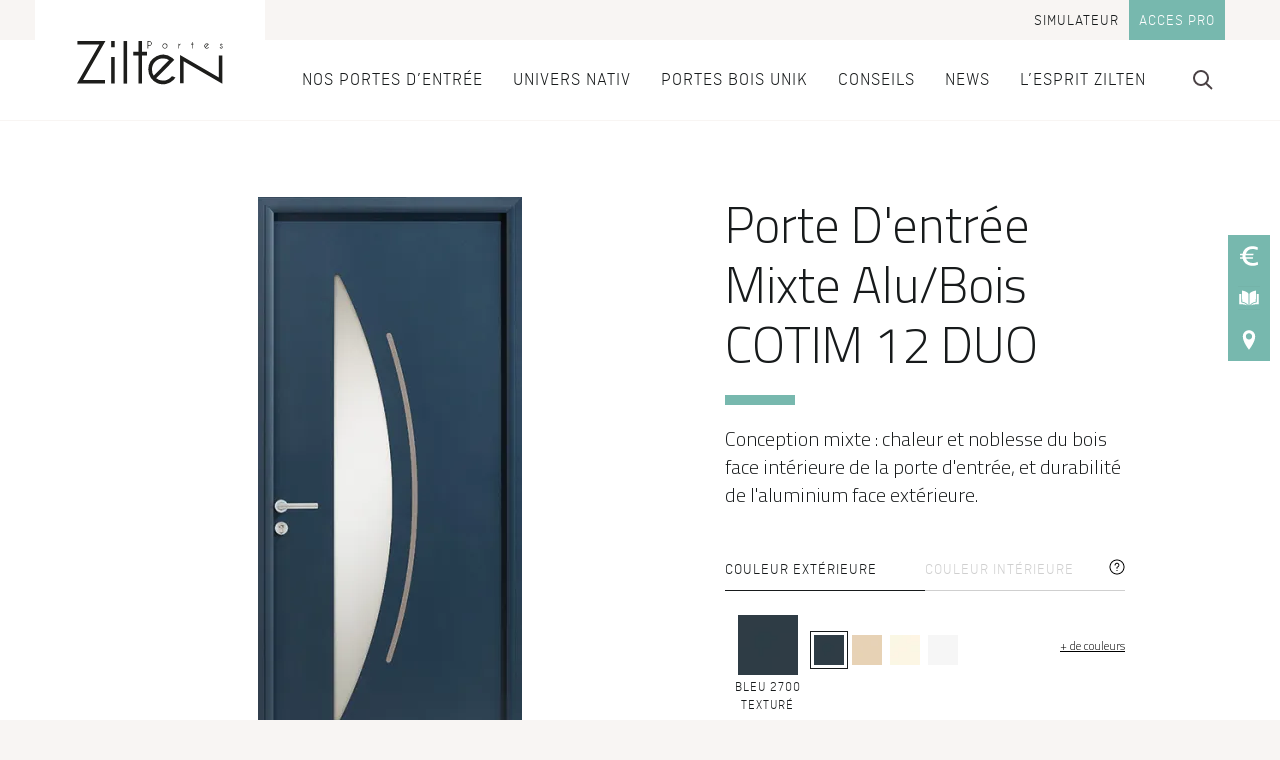

--- FILE ---
content_type: text/html; charset=UTF-8
request_url: https://www.zilten.com/produits/cotim-12-duo/
body_size: 24058
content:
<!doctype html>
<html class="no-js no-svg " lang="fr-FR"> <!--<![endif]-->
  <head>
              
<meta charset="UTF-8" />
<link rel="stylesheet" href="https://www.zilten.com/wp-content/themes/zilten/style.css" type="text/css" media="screen" />
<meta http-equiv="Content-Type" content="text/html; charset=UTF-8" />
<meta http-equiv="X-UA-Compatible" content="IE=edge" />
<meta name="viewport" content="width=device-width, initial-scale=1" />
<link rel="author" href="https://www.zilten.com/wp-content/themes/zilten/humans.txt" />
<link rel="pingback" href="https://www.zilten.com/xmlrpc.php" />
<link rel="profile" href="http://gmpg.org/xfn/11" />

<link rel="preload" as="font" crossorigin="anonymous" href="https://www.zilten.com/wp-content/themes/cetih/assets/fonts/ciutadella-light.woff2" />

<link rel="preconnect" href="https://fonts.googleapis.com" />
<link rel="preconnect" href="https://fonts.gstatic.com" crossorigin />


<meta name='robots' content='index, follow, max-image-preview:large, max-snippet:-1, max-video-preview:-1' />
	<style>img:is([sizes="auto" i], [sizes^="auto," i]) { contain-intrinsic-size: 3000px 1500px }</style>
	<meta name="fragment" content="!">

	<!-- This site is optimized with the Yoast SEO plugin v26.6 - https://yoast.com/wordpress/plugins/seo/ -->
	<title>Porte d’entrée COTIM 12 DUO - Porte mixte alu/bois | Zilten</title>
<link data-rocket-prefetch href="https://fonts.googleapis.com" rel="dns-prefetch">
<link data-rocket-prefetch href="https://ct.pinterest.com" rel="dns-prefetch">
<link data-rocket-prefetch href="https://scripts.clarity.ms" rel="dns-prefetch">
<link data-rocket-prefetch href="https://s.pinimg.com" rel="dns-prefetch">
<link data-rocket-prefetch href="https://connect.facebook.net" rel="dns-prefetch">
<link data-rocket-prefetch href="https://www.googletagmanager.com" rel="dns-prefetch">
<link data-rocket-prefetch href="https://www.clarity.ms" rel="dns-prefetch">
<link data-rocket-prefetch href="https://halc.iadvize.com" rel="dns-prefetch">
<link data-rocket-prefetch href="https://static.axept.io" rel="dns-prefetch">
<link data-rocket-prefetch href="https://googleads.g.doubleclick.net" rel="dns-prefetch">
<link data-rocket-prefetch href="https://3d.cetih.eu" rel="dns-prefetch">
<link data-rocket-preload as="style" href="https://fonts.googleapis.com/css2?family=Cairo:wght@300;600&#038;display=swap" rel="preload">
<link href="https://fonts.googleapis.com/css2?family=Cairo:wght@300;600&#038;display=swap" media="print" onload="this.media=&#039;all&#039;" rel="stylesheet">
<noscript data-wpr-hosted-gf-parameters=""><link rel="stylesheet" href="https://fonts.googleapis.com/css2?family=Cairo:wght@300;600&#038;display=swap"></noscript><link rel="preload" data-rocket-preload as="image" href="https://prod-image.cetih.eu/image/portes/cotim-12-duo.jpg?1720019271&#038;p=product_detail" fetchpriority="high">
	<meta name="description" content="Découvrez la porte d’entrée Mixte Alu/Bois COTIM 12 DUO signée Zilten : design, sécurité et qualité française au rendez-vous Fabrication française." />
	<link rel="canonical" href="https://www.zilten.com/produits/cotim-12-duo/" />
	<meta property="og:locale" content="fr_FR" />
	<meta property="og:type" content="product" />
	<meta property="og:title" content="Porte d’entrée COTIM 12 DUO - Porte mixte alu/bois | Zilten" />
	<meta property="og:description" content="Découvrez la porte d’entrée Mixte Alu/Bois COTIM 12 DUO signée Zilten : design, sécurité et qualité française au rendez-vous Fabrication française." />
	<meta property="og:url" content="https://www.zilten.com/produits/cotim-12-duo/" />
	<meta property="og:site_name" content="Zilten" />
	<meta property="article:publisher" content="https://www.facebook.com/porteszilten/" />
	<meta property="article:modified_time" content="2025-12-01T13:49:23+00:00" />
	<meta name="twitter:card" content="summary_large_image" />
	<script type="application/ld+json" class="yoast-schema-graph">{"@context":"https://schema.org","@graph":[{"@type":"WebPage","@id":"https://www.zilten.com/produits/cotim-12-duo/","url":"https://www.zilten.com/produits/cotim-12-duo/","name":"Porte d’entrée COTIM 12 DUO - Porte mixte alu/bois | Zilten","isPartOf":{"@id":"https://www.zilten.com/#website"},"datePublished":"2020-12-31T23:00:00+00:00","dateModified":"2025-12-01T13:49:23+00:00","description":"Découvrez la porte d’entrée Mixte Alu/Bois COTIM 12 DUO signée Zilten : design, sécurité et qualité française au rendez-vous Fabrication française.","breadcrumb":{"@id":"https://www.zilten.com/produits/cotim-12-duo/#breadcrumb"},"inLanguage":"fr-FR","potentialAction":[{"@type":"ReadAction","target":["https://www.zilten.com/produits/cotim-12-duo/"]}]},{"@type":"BreadcrumbList","@id":"https://www.zilten.com/produits/cotim-12-duo/#breadcrumb","itemListElement":[{"@type":"ListItem","position":1,"name":"Accueil","item":"https://www.zilten.com/"},{"@type":"ListItem","position":2,"name":"Porte d&rsquo;entrée","item":"https://www.zilten.com/les-portes-zilten/portes-d-entree/"},{"@type":"ListItem","position":3,"name":"COTIM 12 DUO"}]},{"@type":"WebSite","@id":"https://www.zilten.com/#website","url":"https://www.zilten.com/","name":"Zilten","description":"Faites Exception","publisher":{"@id":"https://www.zilten.com/#organization"},"potentialAction":[{"@type":"SearchAction","target":{"@type":"EntryPoint","urlTemplate":"https://www.zilten.com/?s={search_term_string}"},"query-input":{"@type":"PropertyValueSpecification","valueRequired":true,"valueName":"search_term_string"}}],"inLanguage":"fr-FR"},{"@type":"Organization","@id":"https://www.zilten.com/#organization","name":"Zilten","url":"https://www.zilten.com/","logo":{"@type":"ImageObject","inLanguage":"fr-FR","@id":"https://www.zilten.com/#/schema/logo/image/","url":"https://www.zilten.com/wp-content/uploads/2025/11/logo-zilten-web-1.jpg","contentUrl":"https://www.zilten.com/wp-content/uploads/2025/11/logo-zilten-web-1.jpg","width":696,"height":696,"caption":"Zilten"},"image":{"@id":"https://www.zilten.com/#/schema/logo/image/"},"sameAs":["https://www.facebook.com/porteszilten/","https://www.instagram.com/zilten_portes/","https://fr.linkedin.com/company/zilten","https://www.pinterest.fr/zilten/","https://www.youtube.com/channel/UCT9WP4w3EwA86vxCBjRq3Eg"]}]}</script>
	<!-- / Yoast SEO plugin. -->


<link rel='dns-prefetch' href='//www.zilten.com' />
<link href='https://fonts.gstatic.com' crossorigin rel='preconnect' />
<link rel="alternate" type="application/rss+xml" title="Zilten &raquo; Flux" href="https://www.zilten.com/feed/" />
<link rel='stylesheet' id='wp-block-library-css' href='https://www.zilten.com/wp-includes/css/dist/block-library/style.min.css?ver=6.8.3' type='text/css' media='all' />
<style id='wp-block-library-theme-inline-css' type='text/css'>
.wp-block-audio :where(figcaption){color:#555;font-size:13px;text-align:center}.is-dark-theme .wp-block-audio :where(figcaption){color:#ffffffa6}.wp-block-audio{margin:0 0 1em}.wp-block-code{border:1px solid #ccc;border-radius:4px;font-family:Menlo,Consolas,monaco,monospace;padding:.8em 1em}.wp-block-embed :where(figcaption){color:#555;font-size:13px;text-align:center}.is-dark-theme .wp-block-embed :where(figcaption){color:#ffffffa6}.wp-block-embed{margin:0 0 1em}.blocks-gallery-caption{color:#555;font-size:13px;text-align:center}.is-dark-theme .blocks-gallery-caption{color:#ffffffa6}:root :where(.wp-block-image figcaption){color:#555;font-size:13px;text-align:center}.is-dark-theme :root :where(.wp-block-image figcaption){color:#ffffffa6}.wp-block-image{margin:0 0 1em}.wp-block-pullquote{border-bottom:4px solid;border-top:4px solid;color:currentColor;margin-bottom:1.75em}.wp-block-pullquote cite,.wp-block-pullquote footer,.wp-block-pullquote__citation{color:currentColor;font-size:.8125em;font-style:normal;text-transform:uppercase}.wp-block-quote{border-left:.25em solid;margin:0 0 1.75em;padding-left:1em}.wp-block-quote cite,.wp-block-quote footer{color:currentColor;font-size:.8125em;font-style:normal;position:relative}.wp-block-quote:where(.has-text-align-right){border-left:none;border-right:.25em solid;padding-left:0;padding-right:1em}.wp-block-quote:where(.has-text-align-center){border:none;padding-left:0}.wp-block-quote.is-large,.wp-block-quote.is-style-large,.wp-block-quote:where(.is-style-plain){border:none}.wp-block-search .wp-block-search__label{font-weight:700}.wp-block-search__button{border:1px solid #ccc;padding:.375em .625em}:where(.wp-block-group.has-background){padding:1.25em 2.375em}.wp-block-separator.has-css-opacity{opacity:.4}.wp-block-separator{border:none;border-bottom:2px solid;margin-left:auto;margin-right:auto}.wp-block-separator.has-alpha-channel-opacity{opacity:1}.wp-block-separator:not(.is-style-wide):not(.is-style-dots){width:100px}.wp-block-separator.has-background:not(.is-style-dots){border-bottom:none;height:1px}.wp-block-separator.has-background:not(.is-style-wide):not(.is-style-dots){height:2px}.wp-block-table{margin:0 0 1em}.wp-block-table td,.wp-block-table th{word-break:normal}.wp-block-table :where(figcaption){color:#555;font-size:13px;text-align:center}.is-dark-theme .wp-block-table :where(figcaption){color:#ffffffa6}.wp-block-video :where(figcaption){color:#555;font-size:13px;text-align:center}.is-dark-theme .wp-block-video :where(figcaption){color:#ffffffa6}.wp-block-video{margin:0 0 1em}:root :where(.wp-block-template-part.has-background){margin-bottom:0;margin-top:0;padding:1.25em 2.375em}
</style>
<style id='global-styles-inline-css' type='text/css'>
:root{--wp--preset--aspect-ratio--square: 1;--wp--preset--aspect-ratio--4-3: 4/3;--wp--preset--aspect-ratio--3-4: 3/4;--wp--preset--aspect-ratio--3-2: 3/2;--wp--preset--aspect-ratio--2-3: 2/3;--wp--preset--aspect-ratio--16-9: 16/9;--wp--preset--aspect-ratio--9-16: 9/16;--wp--preset--color--black: #000000;--wp--preset--color--cyan-bluish-gray: #abb8c3;--wp--preset--color--white: #FFF;--wp--preset--color--pale-pink: #f78da7;--wp--preset--color--vivid-red: #cf2e2e;--wp--preset--color--luminous-vivid-orange: #ff6900;--wp--preset--color--luminous-vivid-amber: #fcb900;--wp--preset--color--light-green-cyan: #7bdcb5;--wp--preset--color--vivid-green-cyan: #00d084;--wp--preset--color--pale-cyan-blue: #8ed1fc;--wp--preset--color--vivid-cyan-blue: #0693e3;--wp--preset--color--vivid-purple: #9b51e0;--wp--preset--color--primary: #171A1B;--wp--preset--color--secondary: #ECE9E4;--wp--preset--color--dark: #171A1B;--wp--preset--color--materiau-01: #e94c31;--wp--preset--color--materiau-01-contrast: #FFF;--wp--preset--color--materiau-02: #2e4496;--wp--preset--color--materiau-02-contrast: #FFF;--wp--preset--color--materiau-04: #77b8ae;--wp--preset--color--materiau-04-contrast: #FFF;--wp--preset--color--materiau-05: #e59392;--wp--preset--color--materiau-05-contrast: #FFF;--wp--preset--color--materiau-03: #f9b000;--wp--preset--color--materiau-03-contrast: #FFF;--wp--preset--gradient--vivid-cyan-blue-to-vivid-purple: linear-gradient(135deg,rgba(6,147,227,1) 0%,rgb(155,81,224) 100%);--wp--preset--gradient--light-green-cyan-to-vivid-green-cyan: linear-gradient(135deg,rgb(122,220,180) 0%,rgb(0,208,130) 100%);--wp--preset--gradient--luminous-vivid-amber-to-luminous-vivid-orange: linear-gradient(135deg,rgba(252,185,0,1) 0%,rgba(255,105,0,1) 100%);--wp--preset--gradient--luminous-vivid-orange-to-vivid-red: linear-gradient(135deg,rgba(255,105,0,1) 0%,rgb(207,46,46) 100%);--wp--preset--gradient--very-light-gray-to-cyan-bluish-gray: linear-gradient(135deg,rgb(238,238,238) 0%,rgb(169,184,195) 100%);--wp--preset--gradient--cool-to-warm-spectrum: linear-gradient(135deg,rgb(74,234,220) 0%,rgb(151,120,209) 20%,rgb(207,42,186) 40%,rgb(238,44,130) 60%,rgb(251,105,98) 80%,rgb(254,248,76) 100%);--wp--preset--gradient--blush-light-purple: linear-gradient(135deg,rgb(255,206,236) 0%,rgb(152,150,240) 100%);--wp--preset--gradient--blush-bordeaux: linear-gradient(135deg,rgb(254,205,165) 0%,rgb(254,45,45) 50%,rgb(107,0,62) 100%);--wp--preset--gradient--luminous-dusk: linear-gradient(135deg,rgb(255,203,112) 0%,rgb(199,81,192) 50%,rgb(65,88,208) 100%);--wp--preset--gradient--pale-ocean: linear-gradient(135deg,rgb(255,245,203) 0%,rgb(182,227,212) 50%,rgb(51,167,181) 100%);--wp--preset--gradient--electric-grass: linear-gradient(135deg,rgb(202,248,128) 0%,rgb(113,206,126) 100%);--wp--preset--gradient--midnight: linear-gradient(135deg,rgb(2,3,129) 0%,rgb(40,116,252) 100%);--wp--preset--font-size--small: 13px;--wp--preset--font-size--medium: 20px;--wp--preset--font-size--large: 50px;--wp--preset--font-size--x-large: 42px;--wp--preset--font-size--smaller: 12px;--wp--preset--font-size--normal: 15px;--wp--preset--font-size--big: 25px;--wp--preset--font-size--bigger: 35px;--wp--preset--font-size--huge: 80px;--wp--preset--spacing--20: 0.44rem;--wp--preset--spacing--30: 0.67rem;--wp--preset--spacing--40: 1rem;--wp--preset--spacing--50: 1.5rem;--wp--preset--spacing--60: 2.25rem;--wp--preset--spacing--70: 3.38rem;--wp--preset--spacing--80: 5.06rem;--wp--preset--shadow--natural: 6px 6px 9px rgba(0, 0, 0, 0.2);--wp--preset--shadow--deep: 12px 12px 50px rgba(0, 0, 0, 0.4);--wp--preset--shadow--sharp: 6px 6px 0px rgba(0, 0, 0, 0.2);--wp--preset--shadow--outlined: 6px 6px 0px -3px rgba(255, 255, 255, 1), 6px 6px rgba(0, 0, 0, 1);--wp--preset--shadow--crisp: 6px 6px 0px rgba(0, 0, 0, 1);}:root { --wp--style--global--content-size: 770px;--wp--style--global--wide-size: 970px; }:where(body) { margin: 0; }.wp-site-blocks > .alignleft { float: left; margin-right: 2em; }.wp-site-blocks > .alignright { float: right; margin-left: 2em; }.wp-site-blocks > .aligncenter { justify-content: center; margin-left: auto; margin-right: auto; }:where(.is-layout-flex){gap: 0.5em;}:where(.is-layout-grid){gap: 0.5em;}.is-layout-flow > .alignleft{float: left;margin-inline-start: 0;margin-inline-end: 2em;}.is-layout-flow > .alignright{float: right;margin-inline-start: 2em;margin-inline-end: 0;}.is-layout-flow > .aligncenter{margin-left: auto !important;margin-right: auto !important;}.is-layout-constrained > .alignleft{float: left;margin-inline-start: 0;margin-inline-end: 2em;}.is-layout-constrained > .alignright{float: right;margin-inline-start: 2em;margin-inline-end: 0;}.is-layout-constrained > .aligncenter{margin-left: auto !important;margin-right: auto !important;}.is-layout-constrained > :where(:not(.alignleft):not(.alignright):not(.alignfull)){max-width: var(--wp--style--global--content-size);margin-left: auto !important;margin-right: auto !important;}.is-layout-constrained > .alignwide{max-width: var(--wp--style--global--wide-size);}body .is-layout-flex{display: flex;}.is-layout-flex{flex-wrap: wrap;align-items: center;}.is-layout-flex > :is(*, div){margin: 0;}body .is-layout-grid{display: grid;}.is-layout-grid > :is(*, div){margin: 0;}body{padding-top: 0px;padding-right: 0px;padding-bottom: 0px;padding-left: 0px;}a:where(:not(.wp-element-button)){text-decoration: underline;}:root :where(.wp-element-button, .wp-block-button__link){background-color: #32373c;border-width: 0;color: #fff;font-family: inherit;font-size: inherit;line-height: inherit;padding: calc(0.667em + 2px) calc(1.333em + 2px);text-decoration: none;}.has-black-color{color: var(--wp--preset--color--black) !important;}.has-cyan-bluish-gray-color{color: var(--wp--preset--color--cyan-bluish-gray) !important;}.has-white-color{color: var(--wp--preset--color--white) !important;}.has-pale-pink-color{color: var(--wp--preset--color--pale-pink) !important;}.has-vivid-red-color{color: var(--wp--preset--color--vivid-red) !important;}.has-luminous-vivid-orange-color{color: var(--wp--preset--color--luminous-vivid-orange) !important;}.has-luminous-vivid-amber-color{color: var(--wp--preset--color--luminous-vivid-amber) !important;}.has-light-green-cyan-color{color: var(--wp--preset--color--light-green-cyan) !important;}.has-vivid-green-cyan-color{color: var(--wp--preset--color--vivid-green-cyan) !important;}.has-pale-cyan-blue-color{color: var(--wp--preset--color--pale-cyan-blue) !important;}.has-vivid-cyan-blue-color{color: var(--wp--preset--color--vivid-cyan-blue) !important;}.has-vivid-purple-color{color: var(--wp--preset--color--vivid-purple) !important;}.has-primary-color{color: var(--wp--preset--color--primary) !important;}.has-secondary-color{color: var(--wp--preset--color--secondary) !important;}.has-dark-color{color: var(--wp--preset--color--dark) !important;}.has-materiau-01-color{color: var(--wp--preset--color--materiau-01) !important;}.has-materiau-01-contrast-color{color: var(--wp--preset--color--materiau-01-contrast) !important;}.has-materiau-02-color{color: var(--wp--preset--color--materiau-02) !important;}.has-materiau-02-contrast-color{color: var(--wp--preset--color--materiau-02-contrast) !important;}.has-materiau-04-color{color: var(--wp--preset--color--materiau-04) !important;}.has-materiau-04-contrast-color{color: var(--wp--preset--color--materiau-04-contrast) !important;}.has-materiau-05-color{color: var(--wp--preset--color--materiau-05) !important;}.has-materiau-05-contrast-color{color: var(--wp--preset--color--materiau-05-contrast) !important;}.has-materiau-03-color{color: var(--wp--preset--color--materiau-03) !important;}.has-materiau-03-contrast-color{color: var(--wp--preset--color--materiau-03-contrast) !important;}.has-black-background-color{background-color: var(--wp--preset--color--black) !important;}.has-cyan-bluish-gray-background-color{background-color: var(--wp--preset--color--cyan-bluish-gray) !important;}.has-white-background-color{background-color: var(--wp--preset--color--white) !important;}.has-pale-pink-background-color{background-color: var(--wp--preset--color--pale-pink) !important;}.has-vivid-red-background-color{background-color: var(--wp--preset--color--vivid-red) !important;}.has-luminous-vivid-orange-background-color{background-color: var(--wp--preset--color--luminous-vivid-orange) !important;}.has-luminous-vivid-amber-background-color{background-color: var(--wp--preset--color--luminous-vivid-amber) !important;}.has-light-green-cyan-background-color{background-color: var(--wp--preset--color--light-green-cyan) !important;}.has-vivid-green-cyan-background-color{background-color: var(--wp--preset--color--vivid-green-cyan) !important;}.has-pale-cyan-blue-background-color{background-color: var(--wp--preset--color--pale-cyan-blue) !important;}.has-vivid-cyan-blue-background-color{background-color: var(--wp--preset--color--vivid-cyan-blue) !important;}.has-vivid-purple-background-color{background-color: var(--wp--preset--color--vivid-purple) !important;}.has-primary-background-color{background-color: var(--wp--preset--color--primary) !important;}.has-secondary-background-color{background-color: var(--wp--preset--color--secondary) !important;}.has-dark-background-color{background-color: var(--wp--preset--color--dark) !important;}.has-materiau-01-background-color{background-color: var(--wp--preset--color--materiau-01) !important;}.has-materiau-01-contrast-background-color{background-color: var(--wp--preset--color--materiau-01-contrast) !important;}.has-materiau-02-background-color{background-color: var(--wp--preset--color--materiau-02) !important;}.has-materiau-02-contrast-background-color{background-color: var(--wp--preset--color--materiau-02-contrast) !important;}.has-materiau-04-background-color{background-color: var(--wp--preset--color--materiau-04) !important;}.has-materiau-04-contrast-background-color{background-color: var(--wp--preset--color--materiau-04-contrast) !important;}.has-materiau-05-background-color{background-color: var(--wp--preset--color--materiau-05) !important;}.has-materiau-05-contrast-background-color{background-color: var(--wp--preset--color--materiau-05-contrast) !important;}.has-materiau-03-background-color{background-color: var(--wp--preset--color--materiau-03) !important;}.has-materiau-03-contrast-background-color{background-color: var(--wp--preset--color--materiau-03-contrast) !important;}.has-black-border-color{border-color: var(--wp--preset--color--black) !important;}.has-cyan-bluish-gray-border-color{border-color: var(--wp--preset--color--cyan-bluish-gray) !important;}.has-white-border-color{border-color: var(--wp--preset--color--white) !important;}.has-pale-pink-border-color{border-color: var(--wp--preset--color--pale-pink) !important;}.has-vivid-red-border-color{border-color: var(--wp--preset--color--vivid-red) !important;}.has-luminous-vivid-orange-border-color{border-color: var(--wp--preset--color--luminous-vivid-orange) !important;}.has-luminous-vivid-amber-border-color{border-color: var(--wp--preset--color--luminous-vivid-amber) !important;}.has-light-green-cyan-border-color{border-color: var(--wp--preset--color--light-green-cyan) !important;}.has-vivid-green-cyan-border-color{border-color: var(--wp--preset--color--vivid-green-cyan) !important;}.has-pale-cyan-blue-border-color{border-color: var(--wp--preset--color--pale-cyan-blue) !important;}.has-vivid-cyan-blue-border-color{border-color: var(--wp--preset--color--vivid-cyan-blue) !important;}.has-vivid-purple-border-color{border-color: var(--wp--preset--color--vivid-purple) !important;}.has-primary-border-color{border-color: var(--wp--preset--color--primary) !important;}.has-secondary-border-color{border-color: var(--wp--preset--color--secondary) !important;}.has-dark-border-color{border-color: var(--wp--preset--color--dark) !important;}.has-materiau-01-border-color{border-color: var(--wp--preset--color--materiau-01) !important;}.has-materiau-01-contrast-border-color{border-color: var(--wp--preset--color--materiau-01-contrast) !important;}.has-materiau-02-border-color{border-color: var(--wp--preset--color--materiau-02) !important;}.has-materiau-02-contrast-border-color{border-color: var(--wp--preset--color--materiau-02-contrast) !important;}.has-materiau-04-border-color{border-color: var(--wp--preset--color--materiau-04) !important;}.has-materiau-04-contrast-border-color{border-color: var(--wp--preset--color--materiau-04-contrast) !important;}.has-materiau-05-border-color{border-color: var(--wp--preset--color--materiau-05) !important;}.has-materiau-05-contrast-border-color{border-color: var(--wp--preset--color--materiau-05-contrast) !important;}.has-materiau-03-border-color{border-color: var(--wp--preset--color--materiau-03) !important;}.has-materiau-03-contrast-border-color{border-color: var(--wp--preset--color--materiau-03-contrast) !important;}.has-vivid-cyan-blue-to-vivid-purple-gradient-background{background: var(--wp--preset--gradient--vivid-cyan-blue-to-vivid-purple) !important;}.has-light-green-cyan-to-vivid-green-cyan-gradient-background{background: var(--wp--preset--gradient--light-green-cyan-to-vivid-green-cyan) !important;}.has-luminous-vivid-amber-to-luminous-vivid-orange-gradient-background{background: var(--wp--preset--gradient--luminous-vivid-amber-to-luminous-vivid-orange) !important;}.has-luminous-vivid-orange-to-vivid-red-gradient-background{background: var(--wp--preset--gradient--luminous-vivid-orange-to-vivid-red) !important;}.has-very-light-gray-to-cyan-bluish-gray-gradient-background{background: var(--wp--preset--gradient--very-light-gray-to-cyan-bluish-gray) !important;}.has-cool-to-warm-spectrum-gradient-background{background: var(--wp--preset--gradient--cool-to-warm-spectrum) !important;}.has-blush-light-purple-gradient-background{background: var(--wp--preset--gradient--blush-light-purple) !important;}.has-blush-bordeaux-gradient-background{background: var(--wp--preset--gradient--blush-bordeaux) !important;}.has-luminous-dusk-gradient-background{background: var(--wp--preset--gradient--luminous-dusk) !important;}.has-pale-ocean-gradient-background{background: var(--wp--preset--gradient--pale-ocean) !important;}.has-electric-grass-gradient-background{background: var(--wp--preset--gradient--electric-grass) !important;}.has-midnight-gradient-background{background: var(--wp--preset--gradient--midnight) !important;}.has-small-font-size{font-size: var(--wp--preset--font-size--small) !important;}.has-medium-font-size{font-size: var(--wp--preset--font-size--medium) !important;}.has-large-font-size{font-size: var(--wp--preset--font-size--large) !important;}.has-x-large-font-size{font-size: var(--wp--preset--font-size--x-large) !important;}.has-smaller-font-size{font-size: var(--wp--preset--font-size--smaller) !important;}.has-normal-font-size{font-size: var(--wp--preset--font-size--normal) !important;}.has-big-font-size{font-size: var(--wp--preset--font-size--big) !important;}.has-bigger-font-size{font-size: var(--wp--preset--font-size--bigger) !important;}.has-huge-font-size{font-size: var(--wp--preset--font-size--huge) !important;}
:where(.wp-block-post-template.is-layout-flex){gap: 1.25em;}:where(.wp-block-post-template.is-layout-grid){gap: 1.25em;}
:where(.wp-block-columns.is-layout-flex){gap: 2em;}:where(.wp-block-columns.is-layout-grid){gap: 2em;}
:root :where(.wp-block-pullquote){font-size: 1.5em;line-height: 1.6;}
</style>
<link data-minify="1" rel='stylesheet' id='pb-accordion-blocks-style-css' href='https://www.zilten.com/wp-content/cache/min/1/wp-content/plugins/accordion-blocks/build/index.css?ver=1766067998' type='text/css' media='all' />
<link rel='stylesheet' id='prerender-css' href='https://www.zilten.com/wp-content/plugins/prerender/public/css/prerender-public.css?ver=1.1.1' type='text/css' media='all' />
<link data-minify="1" rel='stylesheet' id='bodhi-svgs-attachment-css' href='https://www.zilten.com/wp-content/cache/min/1/wp-content/plugins/svg-support/css/svgs-attachment.css?ver=1766067998' type='text/css' media='all' />
<style id='woocommerce-inline-inline-css' type='text/css'>
.woocommerce form .form-row .required { visibility: visible; }
</style>
<link data-minify="1" rel='stylesheet' id='main-css' href='https://www.zilten.com/wp-content/cache/min/1/wp-content/themes/cetih/assets/css/main.min.css?ver=1766067998' type='text/css' media='all' />
<link rel='stylesheet' id='child-main-css' href='https://www.zilten.com/wp-content/themes/zilten/assets/css/main-zilten.min.css?ver=2.3.2' type='text/css' media='all' />
<script type="text/javascript" src="https://www.zilten.com/wp-includes/js/jquery/jquery.min.js?ver=3.7.1" id="jquery-core-js"></script>
<script type="text/javascript" src="https://www.zilten.com/wp-includes/js/jquery/jquery-migrate.min.js?ver=3.4.1" id="jquery-migrate-js"></script>
<script data-minify="1" type="text/javascript" src="https://www.zilten.com/wp-content/cache/min/1/wp-content/plugins/prerender/public/js/prerender-public.js?ver=1766067998" id="prerender-js"></script>
<script type="text/javascript" id="wc-single-product-js-extra">
/* <![CDATA[ */
var wc_single_product_params = {"i18n_required_rating_text":"Veuillez s\u00e9lectionner une note","i18n_rating_options":["1\u00a0\u00e9toile sur 5","2\u00a0\u00e9toiles sur 5","3\u00a0\u00e9toiles sur 5","4\u00a0\u00e9toiles sur 5","5\u00a0\u00e9toiles sur 5"],"i18n_product_gallery_trigger_text":"Voir la galerie d\u2019images en plein \u00e9cran","review_rating_required":"yes","flexslider":{"rtl":false,"animation":"slide","smoothHeight":true,"directionNav":false,"controlNav":"thumbnails","slideshow":false,"animationSpeed":500,"animationLoop":false,"allowOneSlide":false},"zoom_enabled":"","zoom_options":[],"photoswipe_enabled":"","photoswipe_options":{"shareEl":false,"closeOnScroll":false,"history":false,"hideAnimationDuration":0,"showAnimationDuration":0},"flexslider_enabled":""};
/* ]]> */
</script>
<script type="text/javascript" src="https://www.zilten.com/wp-content/plugins/woocommerce/assets/js/frontend/single-product.min.js?ver=10.4.3" id="wc-single-product-js" defer="defer" data-wp-strategy="defer"></script>
<script type="text/javascript" src="https://www.zilten.com/wp-content/plugins/woocommerce/assets/js/jquery-blockui/jquery.blockUI.min.js?ver=2.7.0-wc.10.4.3" id="wc-jquery-blockui-js" defer="defer" data-wp-strategy="defer"></script>
<script type="text/javascript" src="https://www.zilten.com/wp-content/plugins/woocommerce/assets/js/js-cookie/js.cookie.min.js?ver=2.1.4-wc.10.4.3" id="wc-js-cookie-js" defer="defer" data-wp-strategy="defer"></script>
<script type="text/javascript" id="woocommerce-js-extra">
/* <![CDATA[ */
var woocommerce_params = {"ajax_url":"\/wp-admin\/admin-ajax.php","wc_ajax_url":"\/?wc-ajax=%%endpoint%%","i18n_password_show":"Afficher le mot de passe","i18n_password_hide":"Masquer le mot de passe"};
/* ]]> */
</script>
<script type="text/javascript" src="https://www.zilten.com/wp-content/plugins/woocommerce/assets/js/frontend/woocommerce.min.js?ver=10.4.3" id="woocommerce-js" defer="defer" data-wp-strategy="defer"></script>
<link rel="https://api.w.org/" href="https://www.zilten.com/wp-json/" /><link rel="alternate" title="JSON" type="application/json" href="https://www.zilten.com/wp-json/wp/v2/product/1048" /><link rel="alternate" title="oEmbed (JSON)" type="application/json+oembed" href="https://www.zilten.com/wp-json/oembed/1.0/embed?url=https%3A%2F%2Fwww.zilten.com%2Fles-portes-zilten%2F" />
<link rel="alternate" title="oEmbed (XML)" type="text/xml+oembed" href="https://www.zilten.com/wp-json/oembed/1.0/embed?url=https%3A%2F%2Fwww.zilten.com%2Fles-portes-zilten%2F&#038;format=xml" />
	<noscript><style>.woocommerce-product-gallery{ opacity: 1 !important; }</style></noscript>
	<link rel="icon" href="https://www.zilten.com/wp-content/uploads/2023/10/cropped-microsoftteams-image-15-150x150.png" sizes="32x32" />
<link rel="icon" href="https://www.zilten.com/wp-content/uploads/2023/10/cropped-microsoftteams-image-15-300x300.png" sizes="192x192" />
<link rel="apple-touch-icon" href="https://www.zilten.com/wp-content/uploads/2023/10/cropped-microsoftteams-image-15-300x300.png" />
<meta name="msapplication-TileImage" content="https://www.zilten.com/wp-content/uploads/2023/10/cropped-microsoftteams-image-15-300x300.png" />


  <!-- Google Tag Manager -->
<script>(function(w,d,s,l,i){w[l]=w[l]||[];w[l].push({'gtm.start':
new Date().getTime(),event:'gtm.js'});var f=d.getElementsByTagName(s)[0],
j=d.createElement(s),dl=l!='dataLayer'?'&l='+l:'';j.async=true;j.src=
'https://www.googletagmanager.com/gtm.js?id='+i+dl;f.parentNode.insertBefore(j,f);
})(window,document,'script','dataLayer','GTM-P5CLMW2');</script>
<!-- End Google Tag Manager -->


<meta name="facebook-domain-verification" content="nmcg768qhcmw8swi0k6hx3lh2r7isb" />

                        <style>:root
{
	--custom-page-color: #77b8ae
}</style>
                  
  
<script type="application/ld+json">
{
  "@context" : "https://schema.org",
  "@type" : "Product",
  "name" : "COTIM 12 DUO",
  "image" : "https:\/\/prod-image.cetih.eu\/image\/portes\/cotim-12-duo.jpg?1720019271&p=product_detail",
  "description" : "Conception mixte : chaleur et noblesse du bois face int\u00e9rieure de la porte d'entr\u00e9e, et durabilit\u00e9 de l'aluminium face ext\u00e9rieure.",
  "url" : "https:\/\/www.zilten.com\/produits\/cotim-12-duo\/",
  "brand" : {
    "@type" : "Brand",
    "name" : "Zilten",
    "logo" : "https:\/\/www.zilten.com\/wp-content\/uploads\/2022\/03\/Logo-ZILTEN_noir.svg"
    },
  "offers": {
    "@type": "AggregateOffer",
    "priceCurrency": "EUR",
    "lowPrice": "4128",
    "availability": "https://schema.org/InStock",
    "url" : "https:\/\/www.zilten.com\/produits\/cotim-12-duo\/"
  }}
</script>    <script>
    window.dataLayer = window.dataLayer || [];
    dataLayer.push({
      event: 'product_view',
      product_ID: '21000136'
    });
  </script> 

    <script>
      window.dataLayer = window.dataLayer || [];
      dataLayer.push({
        event: 'generic',
        page: {
          pageType: "product",
          pageVue: "https://www.zilten.com/produits/cotim-12-duo/"
        }
      });
    </script>
  <style id="rocket-lazyrender-inline-css">[data-wpr-lazyrender] {content-visibility: auto;}</style><meta name="generator" content="WP Rocket 3.20.2" data-wpr-features="wpr_minify_js wpr_preconnect_external_domains wpr_automatic_lazy_rendering wpr_oci wpr_image_dimensions wpr_minify_css wpr_preload_links wpr_desktop" /></head>

  <body class="wp-singular product-template-default single single-product postid-1048 wp-embed-responsive wp-theme-cetih wp-child-theme-zilten theme-cetih woocommerce woocommerce-page woocommerce-no-js cotim-12-duo cotim-12-duo "
        data-template="base.twig"
        data-obfuscate-footer-links="1">

    <div  class="form-confirmation--with-waiter">
      <div  class="message"></div>
      <div  class="spinner"></div>
    </div>

                  <!-- Google Tag Manager (noscript) -->
<noscript><iframe src="https://www.googletagmanager.com/ns.html?id=GTM-P5CLMW2"
height="0" width="0" style="display:none;visibility:hidden"></iframe></noscript>
<!-- End Google Tag Manager (noscript) -->
          
          <a hidden class="skip-link screen-reader-text" href="#page-content">Aller au contenu</a>

      <header id="page-header"
             >
                  <div  class="header-wrapper">
  <div  class="pre-header">
    <button class="mobile-only" id="mobile-menu-button"><svg width="19"
  height="18"
  viewbox="0 0 19 18"
  fill="none"
  xmlns="http://www.w3.org/2000/svg">
  <rect width="19" height="2" />
  <rect y="8" width="19" height="2" />
  <rect y="16" width="19" height="2" />
</svg>
</button>

    <div class="container-full pre-header__content">
              <a role="banner" class="header-logo-link" href="/" rel="home">
                    <img width="170" height="60" src="https://www.zilten.com/wp-content/uploads/2022/03/Logo-ZILTEN_noir.svg" alt="logo zilten" />
        </a>
      
      <span class="dummy"></span>

      <div class="secondary-menu not-mobile">
          <ul>
              <li class=" menu-item menu-item-type-post_type menu-item-object-page menu-item-3379 ">
                        <a target=""
          class="link-depth-0 obfuscated-link"
          data-encoded-url="aHR0cHM6Ly93d3cuemlsdGVuLmNvbS9zaW11bGF0ZXVyLz9wcm9kdWN0X2lkPTIxMDAwMTM2JnByb2R1Y3RfdGl0bGU9Q09USU0gMTIgRFVP"
          href="#">
        
          
          Simulateur
        </a>

              </li>
          <li class="has-materiau-04-background-color menu-item menu-item-type-custom menu-item-object-custom menu-item-5654 ">
                        <a target=""
          class="link-depth-0 obfuscated-link"
          data-encoded-url="aHR0cHM6Ly93d3cuemlsdGVucHJvLmNvbS9jbXMvP3Byb2R1Y3RfaWQ9MjEwMDAxMzYmcHJvZHVjdF90aXRsZT1DT1RJTSAxMiBEVU8="
          href="#">
        
          
          Acces pro
        </a>

              </li>
      </ul>
      </div>
    </div>
  </div>

  <div  class="container-full nav-wrapper">
    <span class="dummy"></span>

    <nav id="main-menu" role="navigation">
      <div class="menu-top mobile-only">
        <form action="https://www.zilten.com" method="GET" role="search">
          <div class="input-wrapper">
            <button type="submit"><svg width="20"
  height="20"
  viewbox="0 0 20 20"
  fill="none"
  xmlns="http://www.w3.org/2000/svg">
  <path d="M15 8C15 11.866 11.866 15 7.99999 15C4.134 15 1 11.866 1 8C1 4.13401 4.134 1 7.99999 1C11.866 1 15 4.13401 15 8Z"
    stroke="#494043"
    stroke-width="2" />
  <path d="M12.2002 12.4614L19.0002 18.9999"
    stroke="#494043"
    stroke-width="2" />
</svg>
</button>

            <input type="text" placeholder="Que cherchez vous ?" name="s" id="search-input" />
          </div>
        </form>
      </div>

        
    
      <ul class="main-entries">
              <li class=" menu-item menu-item-type-post_type menu-item-object-prefiltered-page menu-item-3057 menu-item-has-children menu-item-depth-0 main-entry">
          <a target="" href="https://www.zilten.com/les-portes-zilten/portes-d-entree/" class="main-entry__link has-children">
            <span class="main-entry__link-wrapper">
              Nos portes d’entrée
            </span>

            <span class="mobile-only mobile-icon">
              <svg class="icon"
  xmlns="http://www.w3.org/2000/svg"
  width="24px"
  height="24px"
  viewBox="0 0 24 24">
  <path d="M9.4,18.7l-1.4-1.4l5.3-5.3L7.9,6.7l1.4-1.4l6.7,6.7L9.4,18.7z" fill="#000" />
</svg>
            </span>
          </a>

                        
    
      <div class="sub-menu">
      <div class="container-full sub-menu__wrapper">

        
                  
          <div class="sub-menu__image">
                
  <picture>
                                      
      
      
      <img
                  src="https://www.zilten.com/wp-content/uploads/2024/04/segovia-1-acier-zilten-porte-entree-gris-9006-270x280-c-default.jpg"
          srcset="
            https://www.zilten.com/wp-content/uploads/2024/04/segovia-1-acier-zilten-porte-entree-gris-9006-270x280-c-default.jpg 1x,
            https://www.zilten.com/wp-content/uploads/2024/04/segovia-1-acier-zilten-porte-entree-gris-9006-540x560-c-default.jpg 2x"
                width="270"        height="280"        alt=""
        loading="lazy">
      </picture>
          </div>
        
        <div class="sub-menu__content">
          <div class="h3 sub-menu__title">
            <button class="mobile-only close-button">
              <svg class="icon"
  xmlns="http://www.w3.org/2000/svg"
  width="24px"
  height="24px"
  viewBox="0 0 24 24">
  <path d="M14.6,5.3l1.4,1.4L10.8,12l5.3,5.3l-1.4,1.4L7.9,12L14.6,5.3z" />
</svg>
            </button>
            Nos portes d’entrée
          </div>

          <ul class="depth-1 sub-menu__items-wrapper">
                          <li class=" menu-item menu-item-type-custom menu-item-object-custom menu-item-699 menu-item-has-children menu-item-depth-1">

                <div class=" sub-menu__subtitle">Par type</div>

                  
    
      <ul class="end-menu">
              <li class=" menu-item menu-item-type-post_type menu-item-object-prefiltered-page menu-item-1010 menu-item-depth-2 end-menu__item">

          
          <a target="" href="https://www.zilten.com/les-portes-zilten/portes-d-entree/" class="" >

            
            Porte d’entrée
          </a>

        </li>
              <li class=" menu-item menu-item-type-post_type menu-item-object-prefiltered-page menu-item-1459 menu-item-depth-2 end-menu__item">

          
          <a target="" href="https://www.zilten.com/les-portes-zilten/portes-de-service/" class="" >

            
            Porte de service
          </a>

        </li>
              <li class=" menu-item menu-item-type-post_type menu-item-object-prefiltered-page menu-item-1458 menu-item-depth-2 end-menu__item">

          
          <a target="" href="https://www.zilten.com/les-portes-zilten/portes-grand-trafic/" class="" >

            
            Porte grand trafic
          </a>

        </li>
              <li class=" menu-item menu-item-type-custom menu-item-object-custom menu-item-3897 menu-item-depth-2 end-menu__item">

          
          <a target="" href="https://www.zilten.com/portes-entree-sur-mesure/" class="" >

            
            Porte d'entrée sur-mesure
          </a>

        </li>
          </ul>
  
              </li>
                          <li class=" menu-item menu-item-type-custom menu-item-object-custom menu-item-700 menu-item-has-children menu-item-depth-1">

                <div class=" sub-menu__subtitle">Par style</div>

                  
    
      <ul class="end-menu">
              <li class=" menu-item menu-item-type-post_type menu-item-object-prefiltered-page menu-item-1011 menu-item-depth-2 end-menu__item">

          
          <a target="" href="https://www.zilten.com/les-portes-zilten/portes-d-entree-modernes/" class="" >

            
            Portes d'entrée modernes
          </a>

        </li>
              <li class=" menu-item menu-item-type-post_type menu-item-object-prefiltered-page menu-item-1013 menu-item-depth-2 end-menu__item">

          
          <a target="" href="https://www.zilten.com/les-portes-zilten/portes-d-entree-traditionnelles/" class="" >

            
            Portes d’entrée traditionnelles
          </a>

        </li>
              <li class=" menu-item menu-item-type-post_type menu-item-object-prefiltered-page menu-item-1715 menu-item-depth-2 end-menu__item">

          
          <a target="" href="https://www.zilten.com/les-portes-zilten/portes-d-entree-vitrees/" class="" >

            
            Portes d’entrée vitrées
          </a>

        </li>
          </ul>
  
              </li>
                          <li class=" menu-item menu-item-type-custom menu-item-object-custom menu-item-701 menu-item-has-children menu-item-depth-1">

                <div class=" sub-menu__subtitle">Par matériau</div>

                  
    
      <ul class="end-menu">
              <li class=" menu-item menu-item-type-post_type menu-item-object-prefiltered-page menu-item-1007 menu-item-depth-2 end-menu__item">

          
          <a target="" href="https://www.zilten.com/les-portes-zilten/portes-d-entree-aluminium/" class="" style="color: #2e4496;">

                          <span class="item-color" style="background-color: #2e4496;"></span>
            
            Portes d’entrée Aluminium
          </a>

        </li>
              <li class=" menu-item menu-item-type-post_type menu-item-object-prefiltered-page menu-item-1015 menu-item-depth-2 end-menu__item">

          
          <a target="" href="https://www.zilten.com/les-portes-zilten/portes-d-entree-acier/" class="" style="color: #e94c31;">

                          <span class="item-color" style="background-color: #e94c31;"></span>
            
            Portes d'entrée Acier
          </a>

        </li>
              <li class=" menu-item menu-item-type-post_type menu-item-object-prefiltered-page menu-item-1461 menu-item-depth-2 end-menu__item">

          
          <a target="" href="https://www.zilten.com/les-portes-zilten/portes-d-entree-pvc/" class="" style="color: #e59392;">

                          <span class="item-color" style="background-color: #e59392;"></span>
            
            Portes d'entrée PVC
          </a>

        </li>
              <li class=" menu-item menu-item-type-post_type menu-item-object-prefiltered-page menu-item-1460 menu-item-depth-2 end-menu__item">

          
          <a target="" href="https://www.zilten.com/les-portes-zilten/portes-d-entree-mixte-bois-alu/" class="" style="color: #77b8ae;">

                          <span class="item-color" style="background-color: #77b8ae;"></span>
            
            Portes d'entrée Mixte
          </a>

        </li>
              <li class=" menu-item menu-item-type-post_type menu-item-object-prefiltered-page menu-item-1005 menu-item-depth-2 end-menu__item">

          
          <a target="" href="https://www.zilten.com/les-portes-zilten/portes-d-entree-bois/" class="" style="color: #f9b000;">

                          <span class="item-color" style="background-color: #f9b000;"></span>
            
            Portes d’entrée Bois
          </a>

        </li>
          </ul>
  
              </li>
                      </ul>
        </div>
      </div>
    </div>
                    </li>
              <li class=" menu-item menu-item-type-post_type menu-item-object-prefiltered-page menu-item-1016 menu-item-depth-0 main-entry">
          <a target="" href="https://www.zilten.com/les-portes-zilten/listing-des-portes/nativ/" class="main-entry__link ">
            <span class="main-entry__link-wrapper">
              Univers Nativ
            </span>

            <span class="mobile-only mobile-icon">
              <svg class="icon"
  xmlns="http://www.w3.org/2000/svg"
  width="24px"
  height="24px"
  viewBox="0 0 24 24">
  <path d="M9.4,18.7l-1.4-1.4l5.3-5.3L7.9,6.7l1.4-1.4l6.7,6.7L9.4,18.7z" fill="#000" />
</svg>
            </span>
          </a>

                  </li>
              <li class=" menu-item menu-item-type-post_type menu-item-object-page menu-item-1718 menu-item-depth-0 main-entry">
          <a target="" href="https://www.zilten.com/porte-bois-unique/" class="main-entry__link ">
            <span class="main-entry__link-wrapper">
              Portes bois UNIK
            </span>

            <span class="mobile-only mobile-icon">
              <svg class="icon"
  xmlns="http://www.w3.org/2000/svg"
  width="24px"
  height="24px"
  viewBox="0 0 24 24">
  <path d="M9.4,18.7l-1.4-1.4l5.3-5.3L7.9,6.7l1.4-1.4l6.7,6.7L9.4,18.7z" fill="#000" />
</svg>
            </span>
          </a>

                  </li>
              <li class=" menu-item menu-item-type-post_type_archive menu-item-object-advice menu-item-80 menu-item-has-children menu-item-depth-0 main-entry">
          <a target="" href="https://www.zilten.com/conseils/" class="main-entry__link has-children">
            <span class="main-entry__link-wrapper">
              Conseils
            </span>

            <span class="mobile-only mobile-icon">
              <svg class="icon"
  xmlns="http://www.w3.org/2000/svg"
  width="24px"
  height="24px"
  viewBox="0 0 24 24">
  <path d="M9.4,18.7l-1.4-1.4l5.3-5.3L7.9,6.7l1.4-1.4l6.7,6.7L9.4,18.7z" fill="#000" />
</svg>
            </span>
          </a>

                        
    
      <div class="sub-menu">
      <div class="container-full sub-menu__wrapper">

        
                  
          <div class="sub-menu__image">
                
  <picture>
                                      
      
      
      <img
                  src="https://www.zilten.com/wp-content/uploads/2021/06/zilten-0218-2230401-8web-270x280-c-default.jpg"
          srcset="
            https://www.zilten.com/wp-content/uploads/2021/06/zilten-0218-2230401-8web-270x280-c-default.jpg 1x,
            https://www.zilten.com/wp-content/uploads/2021/06/zilten-0218-2230401-8web-540x560-c-default.jpg 2x"
                width="270"        height="280"        alt="Couple qui consulte une tablette dans son salon"
        loading="lazy">
      </picture>
          </div>
        
        <div class="sub-menu__content">
          <div class="h3 sub-menu__title">
            <button class="mobile-only close-button">
              <svg class="icon"
  xmlns="http://www.w3.org/2000/svg"
  width="24px"
  height="24px"
  viewBox="0 0 24 24">
  <path d="M14.6,5.3l1.4,1.4L10.8,12l5.3,5.3l-1.4,1.4L7.9,12L14.6,5.3z" />
</svg>
            </button>
            Conseils
          </div>

          <ul class="depth-1 sub-menu__items-wrapper">
                          <li class=" menu-item menu-item-type-custom menu-item-object-custom menu-item-1658 menu-item-has-children menu-item-depth-1">

                <div class=" sub-menu__subtitle">Le choix</div>

                  
    
      <ul class="end-menu">
              <li class=" menu-item menu-item-type-taxonomy menu-item-object-advice-folder menu-item-1629 menu-item-depth-2 end-menu__item">

          
          <a target="" href="https://www.zilten.com/conseils/dossiers/savoir-faire/" class="" >

            
            Savoir-faire
          </a>

        </li>
              <li class=" menu-item menu-item-type-taxonomy menu-item-object-advice-folder menu-item-1626 menu-item-depth-2 end-menu__item">

          
          <a target="" href="https://www.zilten.com/conseils/dossiers/design/" class="" >

            
            Design
          </a>

        </li>
              <li class=" menu-item menu-item-type-taxonomy menu-item-object-advice-folder menu-item-1631 menu-item-depth-2 end-menu__item">

          
          <a target="" href="https://www.zilten.com/conseils/dossiers/inspirations/" class="" >

            
            Inspirations
          </a>

        </li>
          </ul>
  
              </li>
                          <li class=" menu-item menu-item-type-custom menu-item-object-custom menu-item-1663 menu-item-has-children menu-item-depth-1">

                <div class=" sub-menu__subtitle">Les atouts</div>

                  
    
      <ul class="end-menu">
              <li class=" menu-item menu-item-type-taxonomy menu-item-object-advice-folder menu-item-1628 menu-item-depth-2 end-menu__item">

          
          <a target="" href="https://www.zilten.com/conseils/dossiers/performance/" class="" >

            
            Performances
          </a>

        </li>
              <li class=" menu-item menu-item-type-taxonomy menu-item-object-advice-folder menu-item-1630 menu-item-depth-2 end-menu__item">

          
          <a target="" href="https://www.zilten.com/conseils/dossiers/usage/" class="" >

            
            Usage
          </a>

        </li>
              <li class=" menu-item menu-item-type-taxonomy menu-item-object-advice-folder menu-item-1632 menu-item-depth-2 end-menu__item">

          
          <a target="" href="https://www.zilten.com/conseils/dossiers/fiscalite/" class="" >

            
            Fiscalité
          </a>

        </li>
          </ul>
  
              </li>
                          <li class=" menu-item menu-item-type-custom menu-item-object-custom menu-item-1664 menu-item-has-children menu-item-depth-1">

                <div class=" sub-menu__subtitle">L'entretien</div>

                  
    
      <ul class="end-menu">
              <li class=" menu-item menu-item-type-taxonomy menu-item-object-advice-folder menu-item-1627 menu-item-depth-2 end-menu__item">

          
          <a target="" href="https://www.zilten.com/conseils/dossiers/entretien/" class="" >

            
            Préserver ma porte
          </a>

        </li>
          </ul>
  
              </li>
                      </ul>
        </div>
      </div>
    </div>
                    </li>
              <li class=" menu-item menu-item-type-post_type menu-item-object-page menu-item-40 menu-item-depth-0 main-entry">
          <a target="" href="https://www.zilten.com/actualites/" class="main-entry__link ">
            <span class="main-entry__link-wrapper">
              News
            </span>

            <span class="mobile-only mobile-icon">
              <svg class="icon"
  xmlns="http://www.w3.org/2000/svg"
  width="24px"
  height="24px"
  viewBox="0 0 24 24">
  <path d="M9.4,18.7l-1.4-1.4l5.3-5.3L7.9,6.7l1.4-1.4l6.7,6.7L9.4,18.7z" fill="#000" />
</svg>
            </span>
          </a>

                  </li>
              <li class=" menu-item menu-item-type-post_type menu-item-object-page menu-item-198 menu-item-depth-0 main-entry">
          <a target="" href="https://www.zilten.com/lesprit-zilten/" class="main-entry__link ">
            <span class="main-entry__link-wrapper">
              L’esprit Zilten
            </span>

            <span class="mobile-only mobile-icon">
              <svg class="icon"
  xmlns="http://www.w3.org/2000/svg"
  width="24px"
  height="24px"
  viewBox="0 0 24 24">
  <path d="M9.4,18.7l-1.4-1.4l5.3-5.3L7.9,6.7l1.4-1.4l6.7,6.7L9.4,18.7z" fill="#000" />
</svg>
            </span>
          </a>

                  </li>
          </ul>
  
      <!-- Search form desktop -->
      <div class="nav-search not-mobile">
        <div class="nav-search__form">
          <div  class="container-full">
            <form action="https://www.zilten.com" method="GET" role="search">
  <label class="nav-search__label" for="search-input">
    Que cherchez vous ?
  </label>

  <div class="input-wrapper nav-search__input-wrapper">
    <input type="text" name="s" id="search-input" />
    <button type="submit" class="submit-button">
      <svg width="20"
  height="20"
  viewbox="0 0 20 20"
  fill="none"
  xmlns="http://www.w3.org/2000/svg">
  <path d="M15 8C15 11.866 11.866 15 7.99999 15C4.134 15 1 11.866 1 8C1 4.13401 4.134 1 7.99999 1C11.866 1 15 4.13401 15 8Z"
    stroke="#494043"
    stroke-width="2" />
  <path d="M12.2002 12.4614L19.0002 18.9999"
    stroke="#494043"
    stroke-width="2" />
</svg>
    </button>
  </div>
</form>

            <button class="close-button"><svg class="icon"
  width="40"
  height="40"
  viewbox="0 0 40 40"
  xmlns="http://www.w3.org/2000/svg">
  <path fill-rule="evenodd"
    clip-rule="evenodd"
    d="M19.6066 17.8103L15.3639 13.5677L13.2426 15.689L17.4852 19.9317L13.2426 24.1743L15.3639 26.2956L19.6066 22.053L23.8492 26.2956L25.9705 24.1743L21.7279 19.9317L25.9705 15.689L23.8492 13.5677L19.6066 17.8103Z" />
</svg>
</button>
          </div>
        </div>

        <button class="open-button not-mobile"><svg width="20"
  height="20"
  viewbox="0 0 20 20"
  fill="none"
  xmlns="http://www.w3.org/2000/svg">
  <path d="M15 8C15 11.866 11.866 15 7.99999 15C4.134 15 1 11.866 1 8C1 4.13401 4.134 1 7.99999 1C11.866 1 15 4.13401 15 8Z"
    stroke="#494043"
    stroke-width="2" />
  <path d="M12.2002 12.4614L19.0002 18.9999"
    stroke="#494043"
    stroke-width="2" />
</svg>
</button>
      </div>

      <div class="spacer mobile-only"></div>

      <!-- Mobile secondary menu + search form -->
      <div class="mobile-only menu-bottom">
        <div class="secondary-menu">
            <ul>
              <li class=" menu-item menu-item-type-post_type menu-item-object-page menu-item-3379 ">
                        <a target=""
          class="link-depth-0 obfuscated-link"
          data-encoded-url="aHR0cHM6Ly93d3cuemlsdGVuLmNvbS9zaW11bGF0ZXVyLz9wcm9kdWN0X2lkPTIxMDAwMTM2JnByb2R1Y3RfdGl0bGU9Q09USU0gMTIgRFVP"
          href="#">
        
          
          Simulateur
        </a>

              </li>
          <li class="has-materiau-04-background-color menu-item menu-item-type-custom menu-item-object-custom menu-item-5654 ">
                        <a target=""
          class="link-depth-0 obfuscated-link"
          data-encoded-url="aHR0cHM6Ly93d3cuemlsdGVucHJvLmNvbS9jbXMvP3Byb2R1Y3RfaWQ9MjEwMDAxMzYmcHJvZHVjdF90aXRsZT1DT1RJTSAxMiBEVU8="
          href="#">
        
          
          Acces pro
        </a>

              </li>
      </ul>
        </div>
      </div>
    </nav>
  </div>
</div>
<div  class="floating-menu">
    <ul>
          <li class="has-materiau-04-background-color menu-item menu-item-type-post_type menu-item-object-page menu-item-767">

                        <a target="" 
           data-encoded-url="aHR0cHM6Ly93d3cuemlsdGVuLmNvbS9kZW1hbmRlLWRlLWRldmlzLz9wcm9kdWN0X2lkPTIxMDAwMTM2JnByb2R1Y3RfdGl0bGU9Q09USU0gMTIgRFVP" 
           href="#" 
           class="obfuscated-link">
                          
                          
  <picture>
                <img
        loading="lazy"
        src="https://www.zilten.com/wp-content/uploads/2022/04/picto_devis.svg"
        alt=""
        width="24"        height="24">
      </picture>
                  
          <span>Demander un devis</span>
        </a>

              </li>
          <li class="has-materiau-04-background-color menu-item menu-item-type-custom menu-item-object-custom menu-item-4135">

                        <a target="" 
           data-encoded-url="aHR0cHM6Ly9iaXQubHkvM3VEZmE2QT9wcm9kdWN0X2lkPTIxMDAwMTM2JnByb2R1Y3RfdGl0bGU9Q09USU0gMTIgRFVP" 
           href="#" 
           class="obfuscated-link">
                          
                          
  <picture>
                <img
        loading="lazy"
        src="https://www.zilten.com/wp-content/uploads/2022/04/picto_catalogue-sans-fond.svg"
        alt=""
        width="24"        height="24">
      </picture>
                  
          <span>Consultez le catalogue</span>
        </a>

              </li>
          <li class="has-materiau-04-background-color menu-item menu-item-type-post_type menu-item-object-page menu-item-3575">

                        <a target="" 
           data-encoded-url="aHR0cHM6Ly93d3cuemlsdGVuLmNvbS90cm91dmVyLXVuLXJldmVuZGV1ci8/cHJvZHVjdF9pZD0yMTAwMDEzNiZwcm9kdWN0X3RpdGxlPUNPVElNIDEyIERVTw==" 
           href="#" 
           class="obfuscated-link">
                          
                          
  <picture>
                <img
        loading="lazy"
        src="https://www.zilten.com/wp-content/uploads/2022/04/v2-picto_localisation.svg"
        alt=""
        width="24"        height="24">
      </picture>
                  
          <span>Trouver un revendeur Zilten</span>
        </a>

              </li>
      </ul>
</div>

                      <div  class="container-full breadcrumbs-wrapper">

  <nav id="breadcrumbs" class="main-breadcrumbs"><span><span><a href="https://www.zilten.com/">Accueil</a></span> » <span><a href="https://www.zilten.com/les-portes-zilten/portes-d-entree/">Porte d&rsquo;entrée</a></span> » <span class="breadcrumb_last" aria-current="page">COTIM 12 DUO</span></span></nav>

</div>
          
          
      <style>:root
{
	--custom-page-color: #77b8ae
}</style>
  
  
      <div  class="fullscreen-viewer">
      <div  class="carousel-container">
        <button class="prev-button nav-button">
          <svg class="icon"
  xmlns="http://www.w3.org/2000/svg"
  width="24px"
  height="24px"
  viewBox="0 0 24 24">
  <path d="M14.6,5.3l1.4,1.4L10.8,12l5.3,5.3l-1.4,1.4L7.9,12L14.6,5.3z" />
</svg>
        </button>
        <div class="images-carousel">
                                                  <div class="item">
                <figure class="image">
                                      <img loading="lazy" src="https://prod-image.cetih.eu/image/portes/cotim-12-duo.jpg?1720019271&p=product_detail_modal" alt="Cotim 12 Duo, face extérieure, couleur bleu 2700 texturé"  class="first-image" >
                                    <figcaption class="image-desc">Cotim 12 Duo, face extérieure, couleur bleu 2700 texturé</figcaption>
                </figure>
              </div>
                                                              <div class="item">
                <figure class="image">
                                      <img loading="lazy" src="https://prod-image.cetih.eu/image/portes/cotim-12-duo/ambiance-1.jpg?1720019641&p=product_detail_modal" alt="Porte d'entrée Mixte Cotim 12 duo" >
                                    <figcaption class="image-desc">Porte d'entrée Mixte Cotim 12 duo</figcaption>
                </figure>
              </div>
                                                                                                                                            </div>
        <button class="next-button nav-button">
          <svg class="icon"
  xmlns="http://www.w3.org/2000/svg"
  width="24px"
  height="24px"
  viewBox="0 0 24 24">
  <path d="M9.4,18.7l-1.4-1.4l5.3-5.3L7.9,6.7l1.4-1.4l6.7,6.7L9.4,18.7z" fill="#000" />
</svg>
        </button>
      </div>
      <button class="close-button">
        <svg class="icon"
  width="40"
  height="40"
  viewbox="0 0 40 40"
  xmlns="http://www.w3.org/2000/svg">
  <path fill-rule="evenodd"
    clip-rule="evenodd"
    d="M19.6066 17.8103L15.3639 13.5677L13.2426 15.689L17.4852 19.9317L13.2426 24.1743L15.3639 26.2956L19.6066 22.053L23.8492 26.2956L25.9705 24.1743L21.7279 19.9317L25.9705 15.689L23.8492 13.5677L19.6066 17.8103Z" />
</svg>
      </button>
    </div>
  
  <div  class="container-full page-top product-header product">

    <div  class="mobile-only">
      <div class="h1 page-title">Cotim 12 duo</div>
      <div class="page-description">
        <p>
          Conception mixte : chaleur et noblesse du bois face intérieure de la porte d'entrée, et durabilité de l'aluminium face extérieure.
        </p>
      </div>
    </div>

    <div  class="product-header__images product-carousels">

      
      <div class="images-carousel-wrapper">
      <div class="images-carousel">
                              <div class="item">
              <figure class="image">
                                  <img fetchpriority="high" loading="lazy" src="https://prod-image.cetih.eu/image/portes/cotim-12-duo.jpg?1720019271&p=product_detail" alt=""  class="first-image" >
                                <figcaption class="image-desc"></figcaption>
              </figure>
            </div>
                                        <div class="item">
              <figure class="image">
                                  <img loading="lazy" src="https://prod-image.cetih.eu/image/portes/cotim-12-duo/ambiance-1.jpg?1720019641&p=product_detail" alt="" >
                                <figcaption class="image-desc"></figcaption>
              </figure>
            </div>
                                                                                                                  </div>

      <button class="fullscreen-button">
        <div class="fullscreen-button__icon">
          <svg width="20"
  height="20"
  viewbox="0 0 20 20"
  fill="none"
  xmlns="http://www.w3.org/2000/svg">
  <path d="M15 8C15 11.866 11.866 15 7.99999 15C4.134 15 1 11.866 1 8C1 4.13401 4.134 1 7.99999 1C11.866 1 15 4.13401 15 8Z"
    stroke="#494043"
    stroke-width="2" />
  <path d="M12.2001 12.4614L19.0001 18.9999"
    stroke="#494043"
    stroke-width="2" />
  <path d="M8 4V12" stroke="#494043" stroke-width="1.5" />
  <path d="M12 8L4 8" stroke="#494043" stroke-width="1.5" />
</svg>
        </div>
      </button>
    </div>

    <div class="thumbnails-carousel-wrapper">
      <div class="carousel-controls keep-mobile">
  <button class="prev-button">
    <svg class="icon"
  xmlns="http://www.w3.org/2000/svg"
  width="24px"
  height="24px"
  viewBox="0 0 24 24">
  <path d="M14.6,5.3l1.4,1.4L10.8,12l5.3,5.3l-1.4,1.4L7.9,12L14.6,5.3z" />
</svg>
  </button>
  <button class="next-button">
    <svg class="icon"
  xmlns="http://www.w3.org/2000/svg"
  width="24px"
  height="24px"
  viewBox="0 0 24 24">
  <path d="M9.4,18.7l-1.4-1.4l5.3-5.3L7.9,6.7l1.4-1.4l6.7,6.7L9.4,18.7z" fill="#000" />
</svg>
  </button>
</div>
      <div class="thumbnails-carousel">
                              <div class="item selected" data-index="1">
              <figure class="image">
                                  <img loading="lazy" src="https://prod-image.cetih.eu/image/portes/cotim-12-duo.jpg?1720019271&p=product_detail_thumb" alt="">
                              </figure>
            </div>
                                        <div class="item " data-index="2">
              <figure class="image">
                                  <img loading="lazy" src="https://prod-image.cetih.eu/image/portes/cotim-12-duo/ambiance-1.jpg?1720019641&p=product_detail_thumb" alt="">
                              </figure>
            </div>
                                                                                                                  </div>
    </div>
  </div>

    <div  class="product-header__infos">

      <div class="not-mobile">
        <h1>
                      <div class="product-material animate__mask">
              <div class="animate animate__appear">
                                  Porte d'entrée
                
                Mixte Alu/Bois
              </div>
            </div>
          
          <div class="page-title">
            <div class="animate__mask">
              <div class="animate animate__appear">
                COTIM 12 DUO
              </div>
            </div>
          </div>
        </h1>

        <div class="page-description animate__mask">
          <div class="animate animate__appear animate__delay--1">
            Conception mixte : chaleur et noblesse du bois face intérieure de la porte d'entrée, et durabilité de l'aluminium face extérieure.
          </div>
        </div>
      </div>

      <div class="product-header__colors color-tabs-wrapper animate animate__appear animate__delay--2">

        <div class="color-tabs">
                      <div class="color-tab selected" data-target="#exterior-colors">
              Couleur extérieure
            </div>
          
                                <div class="color-tab" data-target="#interior-colors">
              Couleur intérieure
              <span class="tooltip-trigger">
                <svg xmlns="http://www.w3.org/2000/svg" xmlns:xlink="http://www.w3.org/1999/xlink" x="0px" y="0px" width="16px" height="16px" viewbox="0 0 16 16">
  <path d="M8,15.5c-2,0-3.9-0.8-5.3-2.2C1.3,11.9,0.5,10,0.5,8s0.8-3.9,2.2-5.3C4.1,1.3,6,0.5,8,0.5s3.9,0.8,5.3,2.2
    	C14.7,4.1,15.5,6,15.5,8s-0.8,3.9-2.2,5.3C11.9,14.7,10,15.5,8,15.5z M8,1.5c-1.7,0-3.4,0.7-4.6,1.9S1.5,6.3,1.5,8
    	c0,1.7,0.7,3.4,1.9,4.6c1.2,1.2,2.9,1.9,4.6,1.9c1.7,0,3.4-0.7,4.6-1.9c1.2-1.2,1.9-2.9,1.9-4.6c0-1.7-0.7-3.4-1.9-4.6
    	C11.4,2.2,9.7,1.5,8,1.5z"/>
  <path d="M10.3,6.5c-0.1,0.4-0.2,0.8-0.5,1.2C9.6,8,9.2,8.2,8.8,8.4c-0.1,0-0.2,0.1-0.2,0.2C8.5,8.6,8.5,8.7,8.5,8.8v0.6
  	c0,0.3-0.2,0.5-0.5,0.5S7.5,9.7,7.5,9.4V8.8c0-0.3,0.1-0.6,0.3-0.8c0.2-0.2,0.4-0.4,0.7-0.5C8.7,7.3,8.9,7.2,9.1,7
  	c0.2-0.2,0.3-0.4,0.3-0.7c0-0.2,0-0.5-0.1-0.7C9.2,5.4,9,5.2,8.8,5C8.6,4.9,8.3,4.8,8.1,4.8c-0.3,0-0.5,0-0.7,0.1
  	C7.1,5,7,5.2,6.8,5.4C6.7,5.6,6.6,5.9,6.6,6.1c0,0.3-0.2,0.5-0.5,0.5S5.6,6.4,5.6,6.1c0-0.4,0.1-0.9,0.3-1.2C6.2,4.5,6.5,4.2,6.9,4
  	s0.8-0.3,1.3-0.3C8.6,3.8,9,4,9.4,4.2c0.4,0.2,0.6,0.6,0.8,1C10.3,5.6,10.4,6,10.3,6.5z M8.4,11.1c0.1,0.1,0.2,0.3,0.2,0.4
  	c0,0.1,0,0.2-0.1,0.3C8.4,11.9,8.3,12,8.2,12c-0.1,0-0.1,0-0.2,0c0,0-0.1,0-0.1,0c-0.1,0-0.2-0.1-0.3-0.2c-0.1-0.1-0.1-0.2-0.2-0.3
  	s0-0.2,0-0.3c0-0.1,0.1-0.2,0.2-0.3C7.9,10.9,8.2,10.9,8.4,11.1z M7.8,11.7L7.8,11.7L7.8,11.7L7.8,11.7z"/>
</svg>
              </span>
              <div class="tooltip-content" hidden><p>Les couleurs retranscrites sur un moniteur ne représentent pas toujours fidèlement les couleurs réelles.</p>
<p>Les teintes foncées absorbent la chaleur, en cas d&rsquo;exposition directe au soleil, la porte, comme tout produit foncé, peut atteindre des températures élevées pouvant provoquer des brûlures en cas de contact prolongé.</p>
</div>
            </div>
                  </div>

        <!-- Ext colors -->
                  <div class="color-tab-content selected" id="exterior-colors" data-face="exterior">
  
  <div class="picked-color swatches-wrapper">
      <div class="swatch " data-color="bleu_2700_texture" data-color-code="" data-color-label="Bleu 2700 texturé" >
          <div class="swatch-color" style="background-image: url('https://prod-image.cetih.eu/image/couleur/bleu-2700-texture.jpg?w=44')"></div>
      </div>
    <div class="picked-color__label">
      Bleu 2700 texturé
    </div>
  </div>

  
  <div class="swatches-limiter">
    <div class="swatches-wrapper">
            <div class="color-item">
          <div class="swatch checked " data-color="bleu_2700_texture" data-color-code="" data-color-label="Bleu 2700 texturé" data-image="https://prod-image.cetih.eu/image/portes/cotim-12-duo/couleur-bleu-2700-texture.jpg?1720020630&p=product_detail">
          <div class="swatch-color" style="background-image: url('https://prod-image.cetih.eu/image/couleur/bleu-2700-texture.jpg?w=44')"></div>
      </div>
      </div>
            <div class="color-item">
          <div class="swatch " data-color="beige_1015_satine" data-color-code="" data-color-label="Beige 1015 satiné" data-image="https://prod-image.cetih.eu/image/portes/cotim-12-duo/couleur-beige-1015-satine.jpg?1720020630&p=product_detail">
          <div class="swatch-color" style="background-image: url('https://prod-image.cetih.eu/image/couleur/beige-1015-satine.jpg?w=44')"></div>
      </div>
      </div>
            <div class="color-item">
          <div class="swatch " data-color="blanc_9001_satine" data-color-code="" data-color-label="Blanc 9001 satiné" >
          <div class="swatch-color" style="background-image: url('https://prod-image.cetih.eu/image/couleur/blanc-9001-satine.jpg?w=44')"></div>
      </div>
      </div>
            <div class="color-item">
          <div class="swatch " data-color="blanc_9016_satine" data-color-code="" data-color-label="Blanc 9016 Satiné" data-image="https://prod-image.cetih.eu/image/portes/cotim-12-duo/couleur-blanc-9016-satine.jpg?1720020630&p=product_detail">
          <div class="swatch-color" style="background-image: url('https://prod-image.cetih.eu/image/couleur/blanc-9016-satine.jpg?w=44')"></div>
      </div>
      </div>
            <div class="color-item limited">
          <div class="swatch " data-color="blanc_9016_texture" data-color-code="" data-color-label="Blanc 9016 Texturé" data-image="https://prod-image.cetih.eu/image/portes/cotim-12-duo/couleur-blanc-9016-texture.jpg?1720020630&p=product_detail">
          <div class="swatch-color" style="background-image: url('https://prod-image.cetih.eu/image/couleur/blanc-9016-texture.jpg?w=44')"></div>
      </div>
      </div>
            <div class="color-item limited">
          <div class="swatch " data-color="bleu_5003_texture" data-color-code="" data-color-label="Bleu 5003 texturé" data-image="https://prod-image.cetih.eu/image/portes/cotim-12-duo/couleur-bleu-5003-texture.jpg?1720020630&p=product_detail">
          <div class="swatch-color" style="background-image: url('https://prod-image.cetih.eu/image/couleur/bleu-5003-texture.jpg?w=44')"></div>
      </div>
      </div>
            <div class="color-item limited">
          <div class="swatch " data-color="bronze_texture" data-color-code="" data-color-label="Bronze Texturé" data-image="https://prod-image.cetih.eu/image/portes/cotim-12-duo/couleur-bronze-texture.jpg?1720020630&p=product_detail">
          <div class="swatch-color" style="background-image: url('https://prod-image.cetih.eu/image/couleur/bronze-texture.jpg?w=44')"></div>
      </div>
      </div>
            <div class="color-item limited">
          <div class="swatch " data-color="brun_2650_texture" data-color-code="" data-color-label="Brun 2650 Texturé" data-image="https://prod-image.cetih.eu/image/portes/cotim-12-duo/couleur-brun-2650-texture.jpg?1720020630&p=product_detail">
          <div class="swatch-color" style="background-image: url('https://prod-image.cetih.eu/image/couleur/brun-2650-texture.jpg?w=44')"></div>
      </div>
      </div>
            <div class="color-item limited">
          <div class="swatch " data-color="brun_8019_satine" data-color-code="" data-color-label="brun 8019 satine" data-image="https://prod-image.cetih.eu/image/portes/cotim-12-duo/couleur-brun-8019-satine.jpg?1720020630&p=product_detail">
          <div class="swatch-color" style="background-image: url('https://prod-image.cetih.eu/image/couleur/brun-8019-satine.jpg?w=44')"></div>
      </div>
      </div>
            <div class="color-item limited">
          <div class="swatch " data-color="gris_2400_texture" data-color-code="" data-color-label="Gris 2400 Texturé" data-image="https://prod-image.cetih.eu/image/portes/cotim-12-duo/couleur-gris-2400-texture.jpg?1720020630&p=product_detail">
          <div class="swatch-color" style="background-image: url('https://prod-image.cetih.eu/image/couleur/gris-2400-texture.jpg?w=44')"></div>
      </div>
      </div>
            <div class="color-item limited">
          <div class="swatch " data-color="gris_2900_texture" data-color-code="" data-color-label="Gris 2900 Texturé" data-image="https://prod-image.cetih.eu/image/portes/cotim-12-duo/couleur-gris-2900-texture.jpg?1720020630&p=product_detail">
          <div class="swatch-color" style="background-image: url('https://prod-image.cetih.eu/image/couleur/gris-2900-texture.jpg?w=44')"></div>
      </div>
      </div>
            <div class="color-item limited">
          <div class="swatch " data-color="gris_7004_satine" data-color-code="" data-color-label="Gris 7004 Satiné" data-image="https://prod-image.cetih.eu/image/portes/cotim-12-duo/couleur-gris-7004-satine.jpg?1720020630&p=product_detail">
          <div class="swatch-color" style="background-image: url('https://prod-image.cetih.eu/image/couleur/gris-7004-satine.jpg?w=44')"></div>
      </div>
      </div>
            <div class="color-item limited">
          <div class="swatch " data-color="gris_7016_satine" data-color-code="" data-color-label="Gris 7016 Satiné" data-image="https://prod-image.cetih.eu/image/portes/cotim-12-duo/couleur-gris-7016-satine.jpg?1720020630&p=product_detail">
          <div class="swatch-color" style="background-image: url('https://prod-image.cetih.eu/image/couleur/gris-7016-satine.jpg?w=44')"></div>
      </div>
      </div>
            <div class="color-item limited">
          <div class="swatch " data-color="gris_7016_texture" data-color-code="" data-color-label="Gris 7016 Texturé" data-image="https://prod-image.cetih.eu/image/portes/cotim-12-duo/couleur-gris-7016-texture.jpg?1720020630&p=product_detail">
          <div class="swatch-color" style="background-image: url('https://prod-image.cetih.eu/image/couleur/gris-7016-texture.jpg?w=44')"></div>
      </div>
      </div>
            <div class="color-item limited">
          <div class="swatch " data-color="gris_7022_texture" data-color-code="" data-color-label="Gris 7022 texturé" data-image="https://prod-image.cetih.eu/image/portes/cotim-12-duo/couleur-gris-7022-texture.jpg?1720020630&p=product_detail">
          <div class="swatch-color" style="background-image: url('https://prod-image.cetih.eu/image/couleur/gris-7022-texture.jpg?w=44')"></div>
      </div>
      </div>
            <div class="color-item limited">
          <div class="swatch " data-color="gris_7030_satine" data-color-code="" data-color-label="Gris 7030 Satiné" data-image="https://prod-image.cetih.eu/image/portes/cotim-12-duo/couleur-gris-7030-satine.jpg?1720020630&p=product_detail">
          <div class="swatch-color" style="background-image: url('https://prod-image.cetih.eu/image/couleur/gris-7030-satine.jpg?w=44')"></div>
      </div>
      </div>
            <div class="color-item limited">
          <div class="swatch " data-color="gris_7035_satine" data-color-code="" data-color-label="Gris 7035 satiné" data-image="https://prod-image.cetih.eu/image/portes/cotim-12-duo/couleur-gris-7035-satine.jpg?1720020631&p=product_detail">
          <div class="swatch-color" style="background-image: url('https://prod-image.cetih.eu/image/couleur/gris-7035-satine.jpg?w=44')"></div>
      </div>
      </div>
            <div class="color-item limited">
          <div class="swatch " data-color="gris_7039_satine" data-color-code="" data-color-label="Gris 7039 satiné" data-image="https://prod-image.cetih.eu/image/portes/cotim-12-duo/couleur-gris-7039-satine.jpg?1720020631&p=product_detail">
          <div class="swatch-color" style="background-image: url('https://prod-image.cetih.eu/image/couleur/gris-7039-satine.jpg?w=44')"></div>
      </div>
      </div>
            <div class="color-item limited">
          <div class="swatch " data-color="gris_7047_satine" data-color-code="" data-color-label="Gris 7047 satiné" data-image="https://prod-image.cetih.eu/image/portes/cotim-12-duo/couleur-gris-7047-satine.jpg?1720020631&p=product_detail">
          <div class="swatch-color" style="background-image: url('https://prod-image.cetih.eu/image/couleur/gris-7047-satine.jpg?w=44')"></div>
      </div>
      </div>
            <div class="color-item limited">
          <div class="swatch " data-color="gris_9006_texture" data-color-code="" data-color-label="Gris 9006 texturé" data-image="https://prod-image.cetih.eu/image/portes/cotim-12-duo/couleur-gris-9006-texture.jpg?1720020631&p=product_detail">
          <div class="swatch-color" style="background-image: url('https://prod-image.cetih.eu/image/couleur/gris-9006-texture.jpg?w=44')"></div>
      </div>
      </div>
            <div class="color-item limited">
          <div class="swatch " data-color="gris_9007_texture" data-color-code="" data-color-label="Gris 9007 Texturé" data-image="https://prod-image.cetih.eu/image/portes/cotim-12-duo/couleur-gris-9007-texture.jpg?1720020631&p=product_detail">
          <div class="swatch-color" style="background-image: url('https://prod-image.cetih.eu/image/couleur/gris-9007-texture.jpg?w=44')"></div>
      </div>
      </div>
            <div class="color-item limited">
          <div class="swatch " data-color="gris_perle_2800_texture" data-color-code="" data-color-label="Gris Perle 2800 Texturé" data-image="https://prod-image.cetih.eu/image/portes/cotim-12-duo/couleur-gris-perle-2800-texture.jpg?1720020631&p=product_detail">
          <div class="swatch-color" style="background-image: url('https://prod-image.cetih.eu/image/couleur/gris-perle-2800-texture.jpg?w=44')"></div>
      </div>
      </div>
            <div class="color-item limited">
          <div class="swatch " data-color="noir_2100_texture" data-color-code="" data-color-label="Noir 2100 Texturé" data-image="https://prod-image.cetih.eu/image/portes/cotim-12-duo/couleur-noir-2100-texture.jpg?1720020631&p=product_detail">
          <div class="swatch-color" style="background-image: url('https://prod-image.cetih.eu/image/couleur/noir-2100-texture.jpg?w=44')"></div>
      </div>
      </div>
            <div class="color-item limited">
          <div class="swatch " data-color="noir_9005_texture" data-color-code="" data-color-label="Noir 9005 Texturé" data-image="https://prod-image.cetih.eu/image/portes/cotim-12-duo/couleur-noir-9005-texture.jpg?1720020631&p=product_detail">
          <div class="swatch-color" style="background-image: url('https://prod-image.cetih.eu/image/couleur/noir-9005-texture.jpg?w=44')"></div>
      </div>
      </div>
            <div class="color-item limited">
          <div class="swatch " data-color="rouge_3004_texture" data-color-code="" data-color-label="Rouge 3004 Texturé" data-image="https://prod-image.cetih.eu/image/portes/cotim-12-duo/couleur-rouge-3004-texture.jpg?1720020631&p=product_detail">
          <div class="swatch-color" style="background-image: url('https://prod-image.cetih.eu/image/couleur/rouge-3004-texture.jpg?w=44')"></div>
      </div>
      </div>
            <div class="color-item limited">
          <div class="swatch " data-color="rouille_rs_2100_texture" data-color-code="" data-color-label="Rouille RS2100" >
          <div class="swatch-color" style="background-image: url('https://prod-image.cetih.eu/image/couleur/rouille-rs-2100-texture.jpg?w=44')"></div>
      </div>
      </div>
            <div class="color-item limited">
          <div class="swatch " data-color="vert_6005_texture" data-color-code="" data-color-label="Vert 6005 Texturé" data-image="https://prod-image.cetih.eu/image/portes/cotim-12-duo/couleur-vert-6005-texture.jpg?1720020631&p=product_detail">
          <div class="swatch-color" style="background-image: url('https://prod-image.cetih.eu/image/couleur/vert-6005-texture.jpg?w=44')"></div>
      </div>
      </div>
            <div class="color-item limited">
          <div class="swatch " data-color="vert_texture" data-color-code="" data-color-label="Vert Texturé" data-image="https://prod-image.cetih.eu/image/portes/cotim-12-duo/couleur-vert-texture.jpg?1720020631&p=product_detail">
          <div class="swatch-color" style="background-image: url('https://prod-image.cetih.eu/image/couleur/vert-texture.jpg?w=44')"></div>
      </div>
      </div>
          </div>

        <button class="show-all-toggle">
      <span class="default">+ de couleurs</span>
      <span class="activated" hidden>- de couleurs</span>
    </button>
      </div>
</div>
        
        <!-- Int colors -->
                  <div class="color-tab-content " id="interior-colors" data-face="interior">
  
  <div class="picked-color swatches-wrapper">
      <div class="swatch " data-color="int_chene_ardoise" data-color-code="" data-color-label="Chêne ardoise" >
          <div class="swatch-color" style="background-image: url('https://prod-image.cetih.eu/image/couleur/int-chene-ardoise.jpg?w=44')"></div>
      </div>
    <div class="picked-color__label">
      Chêne ardoise
    </div>
  </div>

  
  <div class="swatches-limiter">
    <div class="swatches-wrapper">
            <div class="color-item">
          <div class="swatch checked " data-color="int_chene_ardoise" data-color-code="" data-color-label="Chêne ardoise" data-image="https://prod-image.cetih.eu/image/portes/cotim-12-duo/couleur-int-chene-ardoise.jpg?1730968211&p=product_detail">
          <div class="swatch-color" style="background-image: url('https://prod-image.cetih.eu/image/couleur/int-chene-ardoise.jpg?w=44')"></div>
      </div>
      </div>
            <div class="color-item">
          <div class="swatch " data-color="int_chene_blanchi" data-color-code="" data-color-label="Chêne blanchi" data-image="https://prod-image.cetih.eu/image/portes/cotim-12-duo/couleur-int-chene-blanchi.jpg?1730968211&p=product_detail">
          <div class="swatch-color" style="background-image: url('https://prod-image.cetih.eu/image/couleur/int-chene-blanchi.jpg?w=44')"></div>
      </div>
      </div>
            <div class="color-item">
          <div class="swatch " data-color="int_chene_moyen" data-color-code="" data-color-label="Chêne Moyen" data-image="https://prod-image.cetih.eu/image/portes/cotim-12-duo/couleur-int-chene-moyen.jpg?1730968211&p=product_detail">
          <div class="swatch-color" style="background-image: url('https://prod-image.cetih.eu/image/couleur/int-chene-moyen.jpg?w=44')"></div>
      </div>
      </div>
            <div class="color-item">
          <div class="swatch " data-color="int_chene_naturel" data-color-code="" data-color-label="Chêne naturel" data-image="https://prod-image.cetih.eu/image/portes/cotim-12-duo/couleur-int-chene-naturel.jpg?1730968211&p=product_detail">
          <div class="swatch-color" style="background-image: url('https://prod-image.cetih.eu/image/couleur/int-chene-naturel.jpg?w=44')"></div>
      </div>
      </div>
            <div class="color-item limited">
          <div class="swatch " data-color="int_chene_wenge" data-color-code="" data-color-label="Chêne wengé" data-image="https://prod-image.cetih.eu/image/portes/cotim-12-duo/couleur-int-chene-wenge.jpg?1730968211&p=product_detail">
          <div class="swatch-color" style="background-image: url('https://prod-image.cetih.eu/image/couleur/int-chene-wenge.jpg?w=44')"></div>
      </div>
      </div>
            <div class="color-item limited">
          <div class="swatch " data-color="int_movingui" data-color-code="" data-color-label="Movingui lasuré" data-image="https://prod-image.cetih.eu/image/portes/cotim-12-duo/couleur-int-movingui.jpg?1730968211&p=product_detail">
          <div class="swatch-color" style="background-image: url('https://prod-image.cetih.eu/image/couleur/int-movingui.jpg?w=44')"></div>
      </div>
      </div>
          </div>

        <button class="show-all-toggle">
      <span class="default">+ de couleurs</span>
      <span class="activated" hidden>- de couleurs</span>
    </button>
      </div>
</div>
              </div>

      <!-- Indice environnemental -->
              
<div class="indice__productdesc animate animate__appear animate__delay--3">
  <div class="indice__item indice__item--big c">C</div>
  <div class="indice__label">
    Indice environnemental
    <span class="tooltip-indice tooltip-trigger">
      <svg xmlns="http://www.w3.org/2000/svg" xmlns:xlink="http://www.w3.org/1999/xlink" x="0px" y="0px" width="16px" height="16px" viewbox="0 0 16 16">
  <path d="M8,15.5c-2,0-3.9-0.8-5.3-2.2C1.3,11.9,0.5,10,0.5,8s0.8-3.9,2.2-5.3C4.1,1.3,6,0.5,8,0.5s3.9,0.8,5.3,2.2
    	C14.7,4.1,15.5,6,15.5,8s-0.8,3.9-2.2,5.3C11.9,14.7,10,15.5,8,15.5z M8,1.5c-1.7,0-3.4,0.7-4.6,1.9S1.5,6.3,1.5,8
    	c0,1.7,0.7,3.4,1.9,4.6c1.2,1.2,2.9,1.9,4.6,1.9c1.7,0,3.4-0.7,4.6-1.9c1.2-1.2,1.9-2.9,1.9-4.6c0-1.7-0.7-3.4-1.9-4.6
    	C11.4,2.2,9.7,1.5,8,1.5z"/>
  <path d="M10.3,6.5c-0.1,0.4-0.2,0.8-0.5,1.2C9.6,8,9.2,8.2,8.8,8.4c-0.1,0-0.2,0.1-0.2,0.2C8.5,8.6,8.5,8.7,8.5,8.8v0.6
  	c0,0.3-0.2,0.5-0.5,0.5S7.5,9.7,7.5,9.4V8.8c0-0.3,0.1-0.6,0.3-0.8c0.2-0.2,0.4-0.4,0.7-0.5C8.7,7.3,8.9,7.2,9.1,7
  	c0.2-0.2,0.3-0.4,0.3-0.7c0-0.2,0-0.5-0.1-0.7C9.2,5.4,9,5.2,8.8,5C8.6,4.9,8.3,4.8,8.1,4.8c-0.3,0-0.5,0-0.7,0.1
  	C7.1,5,7,5.2,6.8,5.4C6.7,5.6,6.6,5.9,6.6,6.1c0,0.3-0.2,0.5-0.5,0.5S5.6,6.4,5.6,6.1c0-0.4,0.1-0.9,0.3-1.2C6.2,4.5,6.5,4.2,6.9,4
  	s0.8-0.3,1.3-0.3C8.6,3.8,9,4,9.4,4.2c0.4,0.2,0.6,0.6,0.8,1C10.3,5.6,10.4,6,10.3,6.5z M8.4,11.1c0.1,0.1,0.2,0.3,0.2,0.4
  	c0,0.1,0,0.2-0.1,0.3C8.4,11.9,8.3,12,8.2,12c-0.1,0-0.1,0-0.2,0c0,0-0.1,0-0.1,0c-0.1,0-0.2-0.1-0.3-0.2c-0.1-0.1-0.1-0.2-0.2-0.3
  	s0-0.2,0-0.3c0-0.1,0.1-0.2,0.2-0.3C7.9,10.9,8.2,10.9,8.4,11.1z M7.8,11.7L7.8,11.7L7.8,11.7L7.8,11.7z"/>
</svg>
    </span>
    <div class="tooltip-content-indice tooltip-content" hidden>
      <ul class="indice__list">
                  <li>
            <div class="indice__item indice__item--big aplus">A+</div>
            <div class="indice-text">◉◉◉◉◉◉</div>
          </li>
                  <li>
            <div class="indice__item indice__item--big a">A</div>
            <div class="indice-text">◉◉◉◉◉◎</div>
          </li>
                  <li>
            <div class="indice__item indice__item--big b">B</div>
            <div class="indice-text">◉◉◉◉◎◎</div>
          </li>
                  <li>
            <div class="indice__item indice__item--big c">C</div>
            <div class="indice-text">◉◉◉◎◎◎</div>
          </li>
                  <li>
            <div class="indice__item indice__item--big d">d</div>
            <div class="indice-text">◉◉◎◎◎◎</div>
          </li>
              </ul>
    </div>
  </div>
</div>
      
      <div class="product-header__ctas">
    <div class="wp-block-button animate animate__appear animate__delay--4">
            <a data-encoded-url="aHR0cHM6Ly93d3cuemlsdGVuLmNvbS9kZW1hbmRlLWRlLWRldmlzLz9wcm9kdWN0X2lkPTIxMDAwMTM2JnByb2R1Y3RfdGl0bGU9Q09USU0gMTIgRFVP"
       href="#"
       class="wp-block-button__link has-dark-background-color has-background obfuscated-link">
      Demander un devis
    </a>
      </div>
  
    <div class="wp-block-button is-style-outline animate animate__appear animate__delay--5">
            <a target="_blank" 
       data-encoded-url="aHR0cHM6Ly93d3cuemlsdGVuLmNvbS9zaW11bGF0ZXVyLz9pZG1hcmtldGluZz0yMTAwMDEzNiZjb3VsZXVyPWJsZXVfMjcwMF90ZXh0dXJlJmZhY2U9ZXh0ZXJpb3ImY2lkPTEmcHJvZHVjdF90aXRsZT1DT1RJTSAxMiBEVU8=" 
       href="#" 
       class="wp-block-button__link has-dark-color has-text-color simulator-button obfuscated-link">
      Se projeter
      <span class="small-in-link">(avec le simulateur)</span>
    </a>
      </div>
  </div>

              <div class="product-header__internal-links animate animate__appear animate__delay--5">
                      <div class="internal-link">
              Matériau : 
              <a href="https://www.zilten.com/les-portes-zilten/portes-d-entree-mixte-bois-alu/">
                Mixte Alu/Bois
              </a>
            </div>
          
          
                  </div>
          </div>
  </div>

  <!-- Product labels -->
      <div  class="container-full">
  <div  class="product-labels__container">
    <div class="product-labels">
                        
                  <div class="product-label">
                          <div class="product-label__logo">
                                <img loading="lazy" width="60" height="40" src="https://www.zilten.com/wp-content/uploads/2021/06/picto-handicape-60x0-c-default.png"
                  alt="" />
              </div>
                        <div class="product-label__name">
              Accessibilité
            </div>
          </div>
                                
                  <div class="product-label">
                          <div class="product-label__logo">
                                <img loading="lazy" width="60" height="40" src="https://www.zilten.com/wp-content/uploads/2021/06/20-ans-60x0-c-default.jpg"
                  alt="" />
              </div>
                        <div class="product-label__name">
              Garantie 20 ans - brillance et tenue des couleurs gamme mixte (selon conditions)
            </div>
          </div>
                                
                  <div class="product-label">
                          <div class="product-label__logo">
                                <img loading="lazy" width="60" height="40" src="https://www.zilten.com/wp-content/uploads/2021/06/drapeau-fr-1-60x0-c-default.png"
                  alt="" />
              </div>
                        <div class="product-label__name">
              Made in France
            </div>
          </div>
                                
                  <div class="product-label">
                          <div class="product-label__logo">
                                <img loading="lazy" width="60" height="40" src="https://www.zilten.com/wp-content/uploads/2022/03/microsoftteams-image-1-60x0-c-default.png"
                  alt="" />
              </div>
                        <div class="product-label__name">
              Qualimarine
            </div>
          </div>
                                
                  <div class="product-label">
                          <div class="product-label__logo">
                                <img loading="lazy" width="60" height="40" src="https://www.zilten.com/wp-content/uploads/2021/06/5-ans-serrure-60x0-c-default.jpg"
                  alt="" />
              </div>
                        <div class="product-label__name">
              Serrure garantie 5 ans (selon conditions)
            </div>
          </div>
                  </div>
  </div>
</div>
  
              </header>
    
    <main  id="page-content" role="main">
      
  <article  class="single-product-details post-1048 product type-product status-publish product_cat-portes pa_color_family-tons-blancs pa_color_family-tons-bleus pa_color_family-tons-gris pa_color_family-tons-marron pa_color_family-tons-noirs pa_color_family-tons-rouges pa_color_family-tons-verts pa_gamme-gamme_21 pa_level_etancheite-level_etancheite_01 pa_materiau-materiau_04 pa_style-style_01 pa_type-2-type_01 pa_vitrage-vitrage_03 first instock product-type-simple">

    
    <div  class="article-content product-edito has-deco ">

              <div class="product-edito__wrapper">
          <div class="container-full">
            <!-- Editorial content -->
            


<div class="wp-block-spacer" style="height: 75px;"></div>

  <div class="first-block alignwide has-image">
    <div class="first-block__text">
      <h2 class="first-block__title has-underline">En détail</h2>

              <div class="first-block__description needs-space">
          Le choix des finitions du bois vous garantira l'harmonie avec votre déco intérieure.<br>Triple vitrage feuilleté sablé et décor ton inox face extérieure uniquement.
        </div>
          </div>

          <img class="edito-big" src="https://prod-image.cetih.eu/image/portes/cotim-12-duo-description.jpg?1720018993" alt="Image d'illustration" loading="lazy">
      </div>

  <div class="first-block__extra alignwide go-up">
    
          <div class="image-description">
        Détail porte mixte Cotim 12 duo.
      </div>
      </div>

  <div class="wp-block-spacer" style="height: 75px;"></div>


  <div class="second-block alignwide">
          <iframe width="470" height="470" src="https://3d.cetih.eu/ALU_MIXTE_ZILTEN/" frameborder="0" loading="lazy"></iframe>
    
    <div class="second-block__text">
              <h2 class="second-block__title has-underline">Conception 3D</h2>
      
              <div class="second-block__description">
          <p>Une conception de 62mm d'épaisseur, qui, grâce à ses panneaux en bois en face intérieure, apporte un univers chaleureux à votre maison. L'aluminium en extérieur induit un entretien facile. Le Mixte a également l'avantage d'être très performant grâce à son isolation acoustique et thermique renforcée.<br></p>
        </div>
          </div>
  </div>
  <div class="wp-block-spacer" style="height: 75px;"></div>
          </div>
        </div>
      
      <div class="has-white-background-color has-background alignscreen default-padding">
        <div
          class="container-full">

          <!-- Shapes -->
                      <section class="shapes-section">
  <h2 class="has-underline">Compositions possibles</h2>
  <div class="shapes">
          <div class="shape-item">
        <div class="shape-item__image-wrapper">
                                            <img width="66" height="123" class="shape-item__image" src="https://www.zilten.com/wp-content/uploads/2021/06/porte_simple.svg" alt="">
                  </div>
        <div class="shape-item__label">1 vantail</div>
      </div>
          <div class="shape-item">
        <div class="shape-item__image-wrapper">
                                            <img width="111" height="123" class="shape-item__image" src="https://www.zilten.com/wp-content/uploads/2021/06/forme_121-1.svg" alt="">
                  </div>
        <div class="shape-item__label">1 vantail avec 2 fixes</div>
      </div>
          <div class="shape-item">
        <div class="shape-item__image-wrapper">
                                            <img width="110" height="119" class="shape-item__image" src="https://www.zilten.com/wp-content/uploads/2021/07/formes-39.png" alt="">
                  </div>
        <div class="shape-item__label">1 vantail avec 2 fixes en dormant et imposte</div>
      </div>
          <div class="shape-item">
        <div class="shape-item__image-wrapper">
                                            <img width="88" height="123" class="shape-item__image" src="https://www.zilten.com/wp-content/uploads/2021/06/forme_081.svg" alt="">
                  </div>
        <div class="shape-item__label">1 vantail avec fixe en dormant</div>
      </div>
          <div class="shape-item">
        <div class="shape-item__image-wrapper">
                                            <img width="458" height="496" class="shape-item__image" src="https://www.zilten.com/wp-content/uploads/2021/07/formes-35.png" alt="">
                  </div>
        <div class="shape-item__label">1 vantail avec fixe en dormant, semi-fixe et imposte</div>
      </div>
          <div class="shape-item">
        <div class="shape-item__image-wrapper">
                                            <img width="88" height="119" class="shape-item__image" src="https://www.zilten.com/wp-content/uploads/2021/06/forme_151.svg" alt="">
                  </div>
        <div class="shape-item__label">1 vantail avec fixe et imposte</div>
      </div>
          <div class="shape-item">
        <div class="shape-item__image-wrapper">
                                            <img width="66" height="119" class="shape-item__image" src="https://www.zilten.com/wp-content/uploads/2021/06/forme_071.svg" alt="">
                  </div>
        <div class="shape-item__label">1 vantail avec imposte</div>
      </div>
          <div class="shape-item">
        <div class="shape-item__image-wrapper">
                                            <img width="66" height="128" class="shape-item__image" src="https://www.zilten.com/wp-content/uploads/2021/06/forme_111.svg" alt="">
                  </div>
        <div class="shape-item__label">1 vantail avec imposte cintrée</div>
      </div>
          <div class="shape-item">
        <div class="shape-item__image-wrapper">
                                            <img width="367" height="496" class="shape-item__image" src="https://www.zilten.com/wp-content/uploads/2021/07/formes-29.png" alt="">
                  </div>
        <div class="shape-item__label">1 vantail avec imposte et semi-fixe</div>
      </div>
          <div class="shape-item">
        <div class="shape-item__image-wrapper">
                                            <img width="88" height="123" class="shape-item__image" src="https://www.zilten.com/wp-content/uploads/2021/07/formes-26-1.png" alt="">
                  </div>
        <div class="shape-item__label">1 vantail avec semi-fixe</div>
      </div>
          <div class="shape-item">
        <div class="shape-item__image-wrapper">
                                            <img width="463" height="513" class="shape-item__image" src="https://www.zilten.com/wp-content/uploads/2021/07/formes-38.png" alt="">
                  </div>
        <div class="shape-item__label">1 vantail avec semi-fixe et fixe en dormant</div>
      </div>
          <div class="shape-item">
        <div class="shape-item__image-wrapper">
                                            <img width="65" height="119" class="shape-item__image" src="https://www.zilten.com/wp-content/uploads/2021/06/forme_091-2.svg" alt="">
                  </div>
        <div class="shape-item__label">1 vantail cintré</div>
      </div>
          <div class="shape-item">
        <div class="shape-item__image-wrapper">
                                            <img width="108" height="123" class="shape-item__image" src="https://www.zilten.com/wp-content/uploads/2021/06/forme_041.svg" alt="">
                  </div>
        <div class="shape-item__label">Double vantaux</div>
      </div>
          <div class="shape-item">
        <div class="shape-item__image-wrapper">
                                            <img width="152" height="122" class="shape-item__image" src="https://www.zilten.com/wp-content/uploads/2021/07/formes-33-1.png" alt="">
                  </div>
        <div class="shape-item__label">Double vantaux avec 2 fixes et imposte</div>
      </div>
          <div class="shape-item">
        <div class="shape-item__image-wrapper">
                                            <img width="108" height="138" class="shape-item__image" src="https://www.zilten.com/wp-content/uploads/2021/06/forme_051.svg" alt="">
                  </div>
        <div class="shape-item__label">Double vantaux avec imposte</div>
      </div>
      </div>

    </section>
            <div class="wp-block-spacer" style="height: 75px;"></div>
          
          <!-- specs -->
          
  <div class="wp-block-pb-accordion-item c-accordion__item js-accordion-item" data-initially-open="true" data-click-to-close="true" data-auto-close="false" data-scroll="false" data-scroll-offset="0">


    <h2 id="at-specs" class="c-accordion__title js-accordion-controller" role="button" tabindex="0" aria-controls="ac-specs" aria-expanded="true">
      Caractéristiques techniques standards
    </h2>

    <div id="ac-specs" class="c-accordion__content">
      <div class="specs-content">

                                        <section>
              <h4>Sécurité</h4>
              <table>
                <tbody>
                                      <tr>
                      <td>Serrure</td>
                      <td>
                        <ul>
                                                      <li>Serrure multipoints 2 rouleaux, 2 crochets, pêne demi-tour et pêne dormant</li>
                                                  </ul>
                      </td>
                    </tr>
                  
                                      <tr>
                      <td>Barillet</td>
                      <td>Barillet de sécurité, avec 5 clés marquées Zilten</td>
                    </tr>
                                  </tbody>
              </table>

                              <a href="/conseils/serrure-de-porte-dentree/" target="_blank" class="more">En savoir plus</a>
                          </section>
          
                                <section>
              <h4>Performances</h4>
              <table>
                <tbody>
                                      <tr>
                      <td>Coefficient d'isolation Ud selon la norme NF EN 14351-1 W/(m².K)</td>
                      <td>1,4</td>
                    </tr>
                  
                                      <tr>
                      <td>Performance d'étanchéité AEV</td>
                      <td>A*3 E*3B V*C3</td>
                    </tr>
                  
                                      <tr>
                      <td>Performance d'affaiblissement acoustique RW (C:Ctr)</td>
                      <td>36(-1;-3)dB</td>
                    </tr>
                  
                  
                  
                                      <tr>
                      <td>Indice environnemental</td>
                      <td>
                                                <ul class="indice__list">
                          <li class="indice__item aplus">A+</li>
                          <li class="indice__item a">A</li>
                          <li class="indice__item b">B</li>
                          <li class="indice__item c current">C</li>
                          <li class="indice__item d">D</li>
                        </ul>
                      </td>
                    </tr>
                                  </tbody>
              </table>

                              <a href="/conseils/dossiers/performance/" target="_blank" class="more">En savoir plus</a>
                          </section>
          
                                <section>
                            
              <h4>Dimensions réalisables</h4>
              <table>
                <tbody>
                  <tr>
                    <td>Hauteur</td>
                    <td>De 1940 mm à 2350 mm</td>
                  </tr>
                  <tr>
                    <td>Largeur</td>
                    <td>De 700 mm à 1100 mm</td>
                  </tr>
                </tbody>
              </table>
            </section>
          
                                <section>
              <h4>Vitrage</h4>
              <table>
                <tbody>
                  <tr>
                    <td>Vitrage</td>
                    <td>Taille intermédiaire de vitrage</td>
                  </tr>
                                  </tbody>
              </table>

                              <a href="/conseils/le-vitrage-des-portes-dentree-zilten/" target="_blank" class="more">En savoir plus</a>
                          </section>
          
          
                      <section>
    <h4>Prix</h4>
    <table>
      <tbody>
        <tr>
          <td>Prix</td>
          <td>À partir de 4128 €
                          <span class="tooltip-trigger">
                <svg xmlns="http://www.w3.org/2000/svg" xmlns:xlink="http://www.w3.org/1999/xlink" x="0px" y="0px" width="16px" height="16px" viewbox="0 0 16 16">
  <path d="M8,15.5c-2,0-3.9-0.8-5.3-2.2C1.3,11.9,0.5,10,0.5,8s0.8-3.9,2.2-5.3C4.1,1.3,6,0.5,8,0.5s3.9,0.8,5.3,2.2
    	C14.7,4.1,15.5,6,15.5,8s-0.8,3.9-2.2,5.3C11.9,14.7,10,15.5,8,15.5z M8,1.5c-1.7,0-3.4,0.7-4.6,1.9S1.5,6.3,1.5,8
    	c0,1.7,0.7,3.4,1.9,4.6c1.2,1.2,2.9,1.9,4.6,1.9c1.7,0,3.4-0.7,4.6-1.9c1.2-1.2,1.9-2.9,1.9-4.6c0-1.7-0.7-3.4-1.9-4.6
    	C11.4,2.2,9.7,1.5,8,1.5z"/>
  <path d="M10.3,6.5c-0.1,0.4-0.2,0.8-0.5,1.2C9.6,8,9.2,8.2,8.8,8.4c-0.1,0-0.2,0.1-0.2,0.2C8.5,8.6,8.5,8.7,8.5,8.8v0.6
  	c0,0.3-0.2,0.5-0.5,0.5S7.5,9.7,7.5,9.4V8.8c0-0.3,0.1-0.6,0.3-0.8c0.2-0.2,0.4-0.4,0.7-0.5C8.7,7.3,8.9,7.2,9.1,7
  	c0.2-0.2,0.3-0.4,0.3-0.7c0-0.2,0-0.5-0.1-0.7C9.2,5.4,9,5.2,8.8,5C8.6,4.9,8.3,4.8,8.1,4.8c-0.3,0-0.5,0-0.7,0.1
  	C7.1,5,7,5.2,6.8,5.4C6.7,5.6,6.6,5.9,6.6,6.1c0,0.3-0.2,0.5-0.5,0.5S5.6,6.4,5.6,6.1c0-0.4,0.1-0.9,0.3-1.2C6.2,4.5,6.5,4.2,6.9,4
  	s0.8-0.3,1.3-0.3C8.6,3.8,9,4,9.4,4.2c0.4,0.2,0.6,0.6,0.8,1C10.3,5.6,10.4,6,10.3,6.5z M8.4,11.1c0.1,0.1,0.2,0.3,0.2,0.4
  	c0,0.1,0,0.2-0.1,0.3C8.4,11.9,8.3,12,8.2,12c-0.1,0-0.1,0-0.2,0c0,0-0.1,0-0.1,0c-0.1,0-0.2-0.1-0.3-0.2c-0.1-0.1-0.1-0.2-0.2-0.3
  	s0-0.2,0-0.3c0-0.1,0.1-0.2,0.2-0.3C7.9,10.9,8.2,10.9,8.4,11.1z M7.8,11.7L7.8,11.7L7.8,11.7L7.8,11.7z"/>
</svg>
              </span>

              <div class="tooltip-content" hidden>
                Prix hors taxe pour une porte en dimensions standard, hors prestation de pose et options. Plus d’infos, menu : conseils >  savoir-faire > plus d’infos sur nos tarifs
              </div>
                      </td>
        </tr>
      </tbody>
    </table>
  </section>

                    
                                <section>
              <h4>Garanties</h4>
              <p>Découvrez les garanties de nos portes</p>

                              <a href="/garanties/" target="_blank" class="more">En savoir plus</a>
                          </section>
                  
      </div>
    </div>
  </div>

                      <!-- esthetique -->
            
<div class="wp-block-pb-accordion-item c-accordion__item js-accordion-item" data-initially-open="true"
  data-click-to-close="true" data-auto-close="false" data-scroll="false" data-scroll-offset="0">

  <h2 id="at-esth" class="c-accordion__title js-accordion-controller" role="button" tabindex="0" aria-controls="ac-esth"
    aria-expanded="true">
    Esthétique
  </h2>
  <div id="ac-esth" class="c-accordion__content">
    <div class="specs-content">
                  <section>
        <h4>Décor</h4>
        <table>
          <tbody>
            <tr>
              <td>Décor de base</td>
              <td>Triple vitrage sablé. Parement gris métallisé, face extérieure uniquement.</td>
            </tr>
          </tbody>
        </table>

              </section>
      
                  <section>
        <h4>Finition</h4>
        <table>
          <tbody>
                        <tr>
              <td>Finition de base</td>
              <td><p>Face extérieure : aluminium thermolaqué, 28 couleurs au choix (voir le nuancier). Face intérieure : Movingui ou Chêne finition 6 teintes.<br></p></td>
            </tr>
                                    <tr>
              <td>Finition optionnelle</td>
              <td><p>Face extérieure : autres couleurs RAL. Face intérieure : prépeinture ou laquage couleur à votre choix.<br></p></td>
            </tr>
                      </tbody>
        </table>

              </section>
      
      
                  <section>
        <h4>Quincaillerie</h4>
        <table>
          <tbody>
            <tr>
              <td>Quincaillerie</td>
              <td>Poignée rosace ton inox QPR-025-IN</td>
            </tr>
          </tbody>
        </table>

                <a href="/conseils/loffre-quincaillerie-zilten/" target="_blank" class="more">En savoir plus</a>
              </section>
          </div>
  </div>
</div>
                  </div>
      </div>

      
  <!-- Push seller -->
    <div style="background-image: url(https://www.zilten.com/wp-content/uploads/2021/06/trouvez-revendeur-zilten-1-e1624432038187-1440x394-c-default.jpg)" class="push-block alignscreen has-background has-dark-background-color default-padding">
    <div class="container center-text">
      <h2>Trouver un revendeur</h2>
      <p>L'installation de votre future porte Zilten mérite le plus grand soin. C'est pourquoi nous vous invitons à confier votre projet à un professionnel de proximité, qui saura vous conseiller et vous accompagner sur la pose.</p>

              <div class="wp-block-buttons is-content-justification-center">
          <div class="wp-block-button">
                                    <a data-encoded-url="aHR0cHM6Ly93d3cuemlsdGVuLmNvbS90cm91dmVyLXVuLXJldmVuZGV1ci8/cHJvZHVjdF9pZD0yMTAwMDEzNiZwcm9kdWN0X3RpdGxlPUNPVElNIDEyIERVTw=="
               href="#"
               target=""
               class="wp-block-button__link has-white-background-color has-background obfuscated-link">
              Trouver un revendeur 
            </a>
                      </div>
        </div>
          </div>
  </div>

              <div class="related-products alignscreen container">
          <div class="alignfull default-padding">
            <h2 class="title-related has-underline">
              Dans le même style
            </h2>
            <div class="posts-container products">
                              
<article style="--block-color:#77b8ae;" class="post-1017 prefiltered-page type-prefiltered-page status-publish hentry prefiltered-cat-type product entry tease-product" id="product-1043">
  

  <a href="https://www.zilten.com/produits/atlantide-duo/" target="_self">
    <div class="tease-product__media">
      <div class="media-content">
                  <img src="https://prod-image.cetih.eu/image/portes/atlantide-duo/couleur-noir-9005-texture.jpg?1720020614&p=product_list" alt="Image produit ATLANTIDE DUO" />
              </div>
    </div>

    <div class="tease-product__text">
      <h2>
        <div class="tease-product__title">ATLANTIDE DUO</div>

        <div class="tease-product__description">
          Porte d'entrée
                      Mixte Alu/Bois
            Moderne
                  </div>
      </h2>

              <div class="tease-product__indice indice__item indice__item--small c">C</div>
          </div>

          <div class="tease-product__colors">
        <div class="regular-swatches">
          

<div class="swatches-versions-wrapper" >
  <div class="swatches-wrapper not-mobile">
    
            <div class="swatch " data-color="noir_9005_texture" data-color-code="" data-color-label="Noir 9005 Texturé" data-image="https://prod-image.cetih.eu/image/portes/atlantide-duo/couleur-noir-9005-texture.jpg?1720020614&p=product_list">
          <div class="swatch-color" style="background-image: url('https://prod-image.cetih.eu/image/couleur/noir-9005-texture.jpg?w=44')"></div>
      </div>
            <div class="swatch " data-color="beige_1015_satine" data-color-code="" data-color-label="Beige 1015 satiné" data-image="https://prod-image.cetih.eu/image/portes/atlantide-duo/couleur-beige-1015-satine.jpg?1720020613&p=product_list">
          <div class="swatch-color" style="background-image: url('https://prod-image.cetih.eu/image/couleur/beige-1015-satine.jpg?w=44')"></div>
      </div>
            <div class="swatch " data-color="blanc_9001_satine" data-color-code="" data-color-label="Blanc 9001 satiné" >
          <div class="swatch-color" style="background-image: url('https://prod-image.cetih.eu/image/couleur/blanc-9001-satine.jpg?w=44')"></div>
      </div>
            <div class="swatch " data-color="blanc_9016_satine" data-color-code="" data-color-label="Blanc 9016 Satiné" data-image="https://prod-image.cetih.eu/image/portes/atlantide-duo/couleur-blanc-9016-satine.jpg?1720020613&p=product_list">
          <div class="swatch-color" style="background-image: url('https://prod-image.cetih.eu/image/couleur/blanc-9016-satine.jpg?w=44')"></div>
      </div>
            <div class="swatch " data-color="blanc_9016_texture" data-color-code="" data-color-label="Blanc 9016 Texturé" data-image="https://prod-image.cetih.eu/image/portes/atlantide-duo/couleur-blanc-9016-texture.jpg?1720020613&p=product_list">
          <div class="swatch-color" style="background-image: url('https://prod-image.cetih.eu/image/couleur/blanc-9016-texture.jpg?w=44')"></div>
      </div>
    
          <div class="remaining">+
        23</div>
      </div>

  <div class="swatches-wrapper mobile-only">
    
            <div class="swatch " data-color="noir_9005_texture" data-color-code="" data-color-label="Noir 9005 Texturé" data-image="https://prod-image.cetih.eu/image/portes/atlantide-duo/couleur-noir-9005-texture.jpg?1720020614&p=product_list">
          <div class="swatch-color" style="background-image: url('https://prod-image.cetih.eu/image/couleur/noir-9005-texture.jpg?w=44')"></div>
      </div>
            <div class="swatch " data-color="beige_1015_satine" data-color-code="" data-color-label="Beige 1015 satiné" data-image="https://prod-image.cetih.eu/image/portes/atlantide-duo/couleur-beige-1015-satine.jpg?1720020613&p=product_list">
          <div class="swatch-color" style="background-image: url('https://prod-image.cetih.eu/image/couleur/beige-1015-satine.jpg?w=44')"></div>
      </div>
            <div class="swatch " data-color="blanc_9001_satine" data-color-code="" data-color-label="Blanc 9001 satiné" >
          <div class="swatch-color" style="background-image: url('https://prod-image.cetih.eu/image/couleur/blanc-9001-satine.jpg?w=44')"></div>
      </div>
    
          <div class="remaining">+
        25</div>
      </div>
</div>
        </div>

        <div class="families-swatches" style="display:none;">
                      

<div class="swatches-versions-wrapper"  data-family="tons-noirs" >
  <div class="swatches-wrapper not-mobile">
    
            <div class="swatch " data-color="noir_9005_texture" data-color-code="" data-color-label="Noir 9005 Texturé" data-image="https://prod-image.cetih.eu/image/portes/atlantide-duo/couleur-noir-9005-texture.jpg?1720020614&p=product_list">
          <div class="swatch-color" style="background-image: url('https://prod-image.cetih.eu/image/couleur/noir-9005-texture.jpg?w=44')"></div>
      </div>
            <div class="swatch " data-color="noir_2100_texture" data-color-code="" data-color-label="Noir 2100 Texturé" data-image="https://prod-image.cetih.eu/image/portes/atlantide-duo/couleur-noir-2100-texture.jpg?1720020614&p=product_list">
          <div class="swatch-color" style="background-image: url('https://prod-image.cetih.eu/image/couleur/noir-2100-texture.jpg?w=44')"></div>
      </div>
    
      </div>

  <div class="swatches-wrapper mobile-only">
    
            <div class="swatch " data-color="noir_9005_texture" data-color-code="" data-color-label="Noir 9005 Texturé" data-image="https://prod-image.cetih.eu/image/portes/atlantide-duo/couleur-noir-9005-texture.jpg?1720020614&p=product_list">
          <div class="swatch-color" style="background-image: url('https://prod-image.cetih.eu/image/couleur/noir-9005-texture.jpg?w=44')"></div>
      </div>
            <div class="swatch " data-color="noir_2100_texture" data-color-code="" data-color-label="Noir 2100 Texturé" data-image="https://prod-image.cetih.eu/image/portes/atlantide-duo/couleur-noir-2100-texture.jpg?1720020614&p=product_list">
          <div class="swatch-color" style="background-image: url('https://prod-image.cetih.eu/image/couleur/noir-2100-texture.jpg?w=44')"></div>
      </div>
    
      </div>
</div>
                      

<div class="swatches-versions-wrapper"  data-family="tons-blancs" >
  <div class="swatches-wrapper not-mobile">
    
            <div class="swatch " data-color="blanc_9001_satine" data-color-code="" data-color-label="Blanc 9001 satiné" >
          <div class="swatch-color" style="background-image: url('https://prod-image.cetih.eu/image/couleur/blanc-9001-satine.jpg?w=44')"></div>
      </div>
            <div class="swatch " data-color="blanc_9016_satine" data-color-code="" data-color-label="Blanc 9016 Satiné" data-image="https://prod-image.cetih.eu/image/portes/atlantide-duo/couleur-blanc-9016-satine.jpg?1720020613&p=product_list">
          <div class="swatch-color" style="background-image: url('https://prod-image.cetih.eu/image/couleur/blanc-9016-satine.jpg?w=44')"></div>
      </div>
            <div class="swatch " data-color="blanc_9016_texture" data-color-code="" data-color-label="Blanc 9016 Texturé" data-image="https://prod-image.cetih.eu/image/portes/atlantide-duo/couleur-blanc-9016-texture.jpg?1720020613&p=product_list">
          <div class="swatch-color" style="background-image: url('https://prod-image.cetih.eu/image/couleur/blanc-9016-texture.jpg?w=44')"></div>
      </div>
    
      </div>

  <div class="swatches-wrapper mobile-only">
    
            <div class="swatch " data-color="blanc_9001_satine" data-color-code="" data-color-label="Blanc 9001 satiné" >
          <div class="swatch-color" style="background-image: url('https://prod-image.cetih.eu/image/couleur/blanc-9001-satine.jpg?w=44')"></div>
      </div>
            <div class="swatch " data-color="blanc_9016_satine" data-color-code="" data-color-label="Blanc 9016 Satiné" data-image="https://prod-image.cetih.eu/image/portes/atlantide-duo/couleur-blanc-9016-satine.jpg?1720020613&p=product_list">
          <div class="swatch-color" style="background-image: url('https://prod-image.cetih.eu/image/couleur/blanc-9016-satine.jpg?w=44')"></div>
      </div>
            <div class="swatch " data-color="blanc_9016_texture" data-color-code="" data-color-label="Blanc 9016 Texturé" data-image="https://prod-image.cetih.eu/image/portes/atlantide-duo/couleur-blanc-9016-texture.jpg?1720020613&p=product_list">
          <div class="swatch-color" style="background-image: url('https://prod-image.cetih.eu/image/couleur/blanc-9016-texture.jpg?w=44')"></div>
      </div>
    
      </div>
</div>
                      

<div class="swatches-versions-wrapper"  data-family="tons-bleus" >
  <div class="swatches-wrapper not-mobile">
    
            <div class="swatch " data-color="bleu_2700_texture" data-color-code="" data-color-label="Bleu 2700 texturé" data-image="https://prod-image.cetih.eu/image/portes/atlantide-duo/couleur-bleu-2700-texture.jpg?1720020613&p=product_list">
          <div class="swatch-color" style="background-image: url('https://prod-image.cetih.eu/image/couleur/bleu-2700-texture.jpg?w=44')"></div>
      </div>
    
      </div>

  <div class="swatches-wrapper mobile-only">
    
            <div class="swatch " data-color="bleu_2700_texture" data-color-code="" data-color-label="Bleu 2700 texturé" data-image="https://prod-image.cetih.eu/image/portes/atlantide-duo/couleur-bleu-2700-texture.jpg?1720020613&p=product_list">
          <div class="swatch-color" style="background-image: url('https://prod-image.cetih.eu/image/couleur/bleu-2700-texture.jpg?w=44')"></div>
      </div>
    
      </div>
</div>
                      

<div class="swatches-versions-wrapper"  data-family="tons-gris" >
  <div class="swatches-wrapper not-mobile">
    
            <div class="swatch " data-color="bronze_texture" data-color-code="" data-color-label="Bronze Texturé" data-image="https://prod-image.cetih.eu/image/portes/atlantide-duo/couleur-bronze-texture.jpg?1720020613&p=product_list">
          <div class="swatch-color" style="background-image: url('https://prod-image.cetih.eu/image/couleur/bronze-texture.jpg?w=44')"></div>
      </div>
            <div class="swatch " data-color="gris_2400_texture" data-color-code="" data-color-label="Gris 2400 Texturé" data-image="https://prod-image.cetih.eu/image/portes/atlantide-duo/couleur-gris-2400-texture.jpg?1720020613&p=product_list">
          <div class="swatch-color" style="background-image: url('https://prod-image.cetih.eu/image/couleur/gris-2400-texture.jpg?w=44')"></div>
      </div>
            <div class="swatch " data-color="gris_2900_texture" data-color-code="" data-color-label="Gris 2900 Texturé" data-image="https://prod-image.cetih.eu/image/portes/atlantide-duo/couleur-gris-2900-texture.jpg?1720020613&p=product_list">
          <div class="swatch-color" style="background-image: url('https://prod-image.cetih.eu/image/couleur/gris-2900-texture.jpg?w=44')"></div>
      </div>
            <div class="swatch " data-color="gris_7004_satine" data-color-code="" data-color-label="Gris 7004 Satiné" data-image="https://prod-image.cetih.eu/image/portes/atlantide-duo/couleur-gris-7004-satine.jpg?1720020613&p=product_list">
          <div class="swatch-color" style="background-image: url('https://prod-image.cetih.eu/image/couleur/gris-7004-satine.jpg?w=44')"></div>
      </div>
            <div class="swatch " data-color="gris_7016_satine" data-color-code="" data-color-label="Gris 7016 Satiné" data-image="https://prod-image.cetih.eu/image/portes/atlantide-duo/couleur-gris-7016-satine.jpg?1720020613&p=product_list">
          <div class="swatch-color" style="background-image: url('https://prod-image.cetih.eu/image/couleur/gris-7016-satine.jpg?w=44')"></div>
      </div>
    
          <div class="remaining">+
        7</div>
      </div>

  <div class="swatches-wrapper mobile-only">
    
            <div class="swatch " data-color="bronze_texture" data-color-code="" data-color-label="Bronze Texturé" data-image="https://prod-image.cetih.eu/image/portes/atlantide-duo/couleur-bronze-texture.jpg?1720020613&p=product_list">
          <div class="swatch-color" style="background-image: url('https://prod-image.cetih.eu/image/couleur/bronze-texture.jpg?w=44')"></div>
      </div>
            <div class="swatch " data-color="gris_2400_texture" data-color-code="" data-color-label="Gris 2400 Texturé" data-image="https://prod-image.cetih.eu/image/portes/atlantide-duo/couleur-gris-2400-texture.jpg?1720020613&p=product_list">
          <div class="swatch-color" style="background-image: url('https://prod-image.cetih.eu/image/couleur/gris-2400-texture.jpg?w=44')"></div>
      </div>
            <div class="swatch " data-color="gris_2900_texture" data-color-code="" data-color-label="Gris 2900 Texturé" data-image="https://prod-image.cetih.eu/image/portes/atlantide-duo/couleur-gris-2900-texture.jpg?1720020613&p=product_list">
          <div class="swatch-color" style="background-image: url('https://prod-image.cetih.eu/image/couleur/gris-2900-texture.jpg?w=44')"></div>
      </div>
    
          <div class="remaining">+
        9</div>
      </div>
</div>
                      

<div class="swatches-versions-wrapper"  data-family="tons-marron" >
  <div class="swatches-wrapper not-mobile">
    
            <div class="swatch " data-color="brun_2650_texture" data-color-code="" data-color-label="Brun 2650 Texturé" data-image="https://prod-image.cetih.eu/image/portes/atlantide-duo/couleur-brun-2650-texture.jpg?1720020613&p=product_list">
          <div class="swatch-color" style="background-image: url('https://prod-image.cetih.eu/image/couleur/brun-2650-texture.jpg?w=44')"></div>
      </div>
            <div class="swatch " data-color="brun_8019_satine" data-color-code="" data-color-label="brun 8019 satine" data-image="https://prod-image.cetih.eu/image/portes/atlantide-duo/couleur-brun-8019-satine.jpg?1720020613&p=product_list">
          <div class="swatch-color" style="background-image: url('https://prod-image.cetih.eu/image/couleur/brun-8019-satine.jpg?w=44')"></div>
      </div>
    
      </div>

  <div class="swatches-wrapper mobile-only">
    
            <div class="swatch " data-color="brun_2650_texture" data-color-code="" data-color-label="Brun 2650 Texturé" data-image="https://prod-image.cetih.eu/image/portes/atlantide-duo/couleur-brun-2650-texture.jpg?1720020613&p=product_list">
          <div class="swatch-color" style="background-image: url('https://prod-image.cetih.eu/image/couleur/brun-2650-texture.jpg?w=44')"></div>
      </div>
            <div class="swatch " data-color="brun_8019_satine" data-color-code="" data-color-label="brun 8019 satine" data-image="https://prod-image.cetih.eu/image/portes/atlantide-duo/couleur-brun-8019-satine.jpg?1720020613&p=product_list">
          <div class="swatch-color" style="background-image: url('https://prod-image.cetih.eu/image/couleur/brun-8019-satine.jpg?w=44')"></div>
      </div>
    
      </div>
</div>
                      

<div class="swatches-versions-wrapper"  data-family="tons-rouges" >
  <div class="swatches-wrapper not-mobile">
    
            <div class="swatch " data-color="rouge_3004_texture" data-color-code="" data-color-label="Rouge 3004 Texturé" data-image="https://prod-image.cetih.eu/image/portes/atlantide-duo/couleur-rouge-3004-texture.jpg?1720020614&p=product_list">
          <div class="swatch-color" style="background-image: url('https://prod-image.cetih.eu/image/couleur/rouge-3004-texture.jpg?w=44')"></div>
      </div>
    
      </div>

  <div class="swatches-wrapper mobile-only">
    
            <div class="swatch " data-color="rouge_3004_texture" data-color-code="" data-color-label="Rouge 3004 Texturé" data-image="https://prod-image.cetih.eu/image/portes/atlantide-duo/couleur-rouge-3004-texture.jpg?1720020614&p=product_list">
          <div class="swatch-color" style="background-image: url('https://prod-image.cetih.eu/image/couleur/rouge-3004-texture.jpg?w=44')"></div>
      </div>
    
      </div>
</div>
                      

<div class="swatches-versions-wrapper"  data-family="tons-verts" >
  <div class="swatches-wrapper not-mobile">
    
            <div class="swatch " data-color="vert_6005_texture" data-color-code="" data-color-label="Vert 6005 Texturé" data-image="https://prod-image.cetih.eu/image/portes/atlantide-duo/couleur-vert-6005-texture.jpg?1720020614&p=product_list">
          <div class="swatch-color" style="background-image: url('https://prod-image.cetih.eu/image/couleur/vert-6005-texture.jpg?w=44')"></div>
      </div>
            <div class="swatch " data-color="vert_texture" data-color-code="" data-color-label="Vert Texturé" >
          <div class="swatch-color" style="background-image: url('https://prod-image.cetih.eu/image/couleur/vert-texture.jpg?w=44')"></div>
      </div>
    
      </div>

  <div class="swatches-wrapper mobile-only">
    
            <div class="swatch " data-color="vert_6005_texture" data-color-code="" data-color-label="Vert 6005 Texturé" data-image="https://prod-image.cetih.eu/image/portes/atlantide-duo/couleur-vert-6005-texture.jpg?1720020614&p=product_list">
          <div class="swatch-color" style="background-image: url('https://prod-image.cetih.eu/image/couleur/vert-6005-texture.jpg?w=44')"></div>
      </div>
            <div class="swatch " data-color="vert_texture" data-color-code="" data-color-label="Vert Texturé" >
          <div class="swatch-color" style="background-image: url('https://prod-image.cetih.eu/image/couleur/vert-texture.jpg?w=44')"></div>
      </div>
    
      </div>
</div>
                  </div>
      </div>
      </a>
</article>
                              
<article style="--block-color:#e94c31;" class="post-1017 prefiltered-page type-prefiltered-page status-publish hentry prefiltered-cat-type product entry tease-product" id="product-1032">
  

  <a href="https://www.zilten.com/produits/amaya-20/" target="_self">
    <div class="tease-product__media">
      <div class="media-content">
                  <img src="https://prod-image.cetih.eu/image/portes/amaya-20/couleur-noir-2100-texture.jpg?1720021516&p=product_list" alt="Image produit AMAYA-20" />
              </div>
    </div>

    <div class="tease-product__text">
      <h2>
        <div class="tease-product__title">AMAYA-20</div>

        <div class="tease-product__description">
          Porte d'entrée
                      Acier
            Moderne
                  </div>
      </h2>

              <div class="tease-product__indice indice__item indice__item--small b">B</div>
          </div>

          <div class="tease-product__colors">
        <div class="regular-swatches">
          

<div class="swatches-versions-wrapper" >
  <div class="swatches-wrapper not-mobile">
    
            <div class="swatch " data-color="noir_2100_texture" data-color-code="" data-color-label="Noir 2100 Texturé" data-image="https://prod-image.cetih.eu/image/portes/amaya-20/couleur-noir-2100-texture.jpg?1720021516&p=product_list">
          <div class="swatch-color" style="background-image: url('https://prod-image.cetih.eu/image/couleur/noir-2100-texture.jpg?w=44')"></div>
      </div>
            <div class="swatch " data-color="beige_1015_satine" data-color-code="" data-color-label="Beige 1015 satiné" data-image="https://prod-image.cetih.eu/image/portes/amaya-20/couleur-beige-1015-satine.jpg?1720021516&p=product_list">
          <div class="swatch-color" style="background-image: url('https://prod-image.cetih.eu/image/couleur/beige-1015-satine.jpg?w=44')"></div>
      </div>
            <div class="swatch " data-color="blanc_9016_satine" data-color-code="" data-color-label="Blanc 9016 Satiné" data-image="https://prod-image.cetih.eu/image/portes/amaya-20/couleur-blanc-9016-satine.jpg?1720021516&p=product_list">
          <div class="swatch-color" style="background-image: url('https://prod-image.cetih.eu/image/couleur/blanc-9016-satine.jpg?w=44')"></div>
      </div>
            <div class="swatch " data-color="blanc_9016_texture" data-color-code="" data-color-label="Blanc 9016 Texturé" data-image="https://prod-image.cetih.eu/image/portes/amaya-20/couleur-blanc-9016-texture.jpg?1720021516&p=product_list">
          <div class="swatch-color" style="background-image: url('https://prod-image.cetih.eu/image/couleur/blanc-9016-texture.jpg?w=44')"></div>
      </div>
            <div class="swatch " data-color="bleu_2700_texture" data-color-code="" data-color-label="Bleu 2700 texturé" data-image="https://prod-image.cetih.eu/image/portes/amaya-20/couleur-bleu-2700-texture.jpg?1720021516&p=product_list">
          <div class="swatch-color" style="background-image: url('https://prod-image.cetih.eu/image/couleur/bleu-2700-texture.jpg?w=44')"></div>
      </div>
    
          <div class="remaining">+
        15</div>
      </div>

  <div class="swatches-wrapper mobile-only">
    
            <div class="swatch " data-color="noir_2100_texture" data-color-code="" data-color-label="Noir 2100 Texturé" data-image="https://prod-image.cetih.eu/image/portes/amaya-20/couleur-noir-2100-texture.jpg?1720021516&p=product_list">
          <div class="swatch-color" style="background-image: url('https://prod-image.cetih.eu/image/couleur/noir-2100-texture.jpg?w=44')"></div>
      </div>
            <div class="swatch " data-color="beige_1015_satine" data-color-code="" data-color-label="Beige 1015 satiné" data-image="https://prod-image.cetih.eu/image/portes/amaya-20/couleur-beige-1015-satine.jpg?1720021516&p=product_list">
          <div class="swatch-color" style="background-image: url('https://prod-image.cetih.eu/image/couleur/beige-1015-satine.jpg?w=44')"></div>
      </div>
            <div class="swatch " data-color="blanc_9016_satine" data-color-code="" data-color-label="Blanc 9016 Satiné" data-image="https://prod-image.cetih.eu/image/portes/amaya-20/couleur-blanc-9016-satine.jpg?1720021516&p=product_list">
          <div class="swatch-color" style="background-image: url('https://prod-image.cetih.eu/image/couleur/blanc-9016-satine.jpg?w=44')"></div>
      </div>
    
          <div class="remaining">+
        17</div>
      </div>
</div>
        </div>

        <div class="families-swatches" style="display:none;">
                      

<div class="swatches-versions-wrapper"  data-family="tons-noirs" >
  <div class="swatches-wrapper not-mobile">
    
            <div class="swatch " data-color="noir_2100_texture" data-color-code="" data-color-label="Noir 2100 Texturé" data-image="https://prod-image.cetih.eu/image/portes/amaya-20/couleur-noir-2100-texture.jpg?1720021516&p=product_list">
          <div class="swatch-color" style="background-image: url('https://prod-image.cetih.eu/image/couleur/noir-2100-texture.jpg?w=44')"></div>
      </div>
            <div class="swatch " data-color="noir_9005_texture" data-color-code="" data-color-label="Noir 9005 Texturé" data-image="https://prod-image.cetih.eu/image/portes/amaya-20/couleur-noir-9005-texture.jpg?1720021516&p=product_list">
          <div class="swatch-color" style="background-image: url('https://prod-image.cetih.eu/image/couleur/noir-9005-texture.jpg?w=44')"></div>
      </div>
    
      </div>

  <div class="swatches-wrapper mobile-only">
    
            <div class="swatch " data-color="noir_2100_texture" data-color-code="" data-color-label="Noir 2100 Texturé" data-image="https://prod-image.cetih.eu/image/portes/amaya-20/couleur-noir-2100-texture.jpg?1720021516&p=product_list">
          <div class="swatch-color" style="background-image: url('https://prod-image.cetih.eu/image/couleur/noir-2100-texture.jpg?w=44')"></div>
      </div>
            <div class="swatch " data-color="noir_9005_texture" data-color-code="" data-color-label="Noir 9005 Texturé" data-image="https://prod-image.cetih.eu/image/portes/amaya-20/couleur-noir-9005-texture.jpg?1720021516&p=product_list">
          <div class="swatch-color" style="background-image: url('https://prod-image.cetih.eu/image/couleur/noir-9005-texture.jpg?w=44')"></div>
      </div>
    
      </div>
</div>
                      

<div class="swatches-versions-wrapper"  data-family="tons-blancs" >
  <div class="swatches-wrapper not-mobile">
    
            <div class="swatch " data-color="blanc_9016_satine" data-color-code="" data-color-label="Blanc 9016 Satiné" data-image="https://prod-image.cetih.eu/image/portes/amaya-20/couleur-blanc-9016-satine.jpg?1720021516&p=product_list">
          <div class="swatch-color" style="background-image: url('https://prod-image.cetih.eu/image/couleur/blanc-9016-satine.jpg?w=44')"></div>
      </div>
            <div class="swatch " data-color="blanc_9016_texture" data-color-code="" data-color-label="Blanc 9016 Texturé" data-image="https://prod-image.cetih.eu/image/portes/amaya-20/couleur-blanc-9016-texture.jpg?1720021516&p=product_list">
          <div class="swatch-color" style="background-image: url('https://prod-image.cetih.eu/image/couleur/blanc-9016-texture.jpg?w=44')"></div>
      </div>
    
      </div>

  <div class="swatches-wrapper mobile-only">
    
            <div class="swatch " data-color="blanc_9016_satine" data-color-code="" data-color-label="Blanc 9016 Satiné" data-image="https://prod-image.cetih.eu/image/portes/amaya-20/couleur-blanc-9016-satine.jpg?1720021516&p=product_list">
          <div class="swatch-color" style="background-image: url('https://prod-image.cetih.eu/image/couleur/blanc-9016-satine.jpg?w=44')"></div>
      </div>
            <div class="swatch " data-color="blanc_9016_texture" data-color-code="" data-color-label="Blanc 9016 Texturé" data-image="https://prod-image.cetih.eu/image/portes/amaya-20/couleur-blanc-9016-texture.jpg?1720021516&p=product_list">
          <div class="swatch-color" style="background-image: url('https://prod-image.cetih.eu/image/couleur/blanc-9016-texture.jpg?w=44')"></div>
      </div>
    
      </div>
</div>
                      

<div class="swatches-versions-wrapper"  data-family="tons-bleus" >
  <div class="swatches-wrapper not-mobile">
    
            <div class="swatch " data-color="bleu_2700_texture" data-color-code="" data-color-label="Bleu 2700 texturé" data-image="https://prod-image.cetih.eu/image/portes/amaya-20/couleur-bleu-2700-texture.jpg?1720021516&p=product_list">
          <div class="swatch-color" style="background-image: url('https://prod-image.cetih.eu/image/couleur/bleu-2700-texture.jpg?w=44')"></div>
      </div>
    
      </div>

  <div class="swatches-wrapper mobile-only">
    
            <div class="swatch " data-color="bleu_2700_texture" data-color-code="" data-color-label="Bleu 2700 texturé" data-image="https://prod-image.cetih.eu/image/portes/amaya-20/couleur-bleu-2700-texture.jpg?1720021516&p=product_list">
          <div class="swatch-color" style="background-image: url('https://prod-image.cetih.eu/image/couleur/bleu-2700-texture.jpg?w=44')"></div>
      </div>
    
      </div>
</div>
                      

<div class="swatches-versions-wrapper"  data-family="tons-marron" >
  <div class="swatches-wrapper not-mobile">
    
            <div class="swatch " data-color="brun_8019_satine" data-color-code="" data-color-label="brun 8019 satine" data-image="https://prod-image.cetih.eu/image/portes/amaya-20/couleur-brun-8019-satine.jpg?1720021516&p=product_list">
          <div class="swatch-color" style="background-image: url('https://prod-image.cetih.eu/image/couleur/brun-8019-satine.jpg?w=44')"></div>
      </div>
    
      </div>

  <div class="swatches-wrapper mobile-only">
    
            <div class="swatch " data-color="brun_8019_satine" data-color-code="" data-color-label="brun 8019 satine" data-image="https://prod-image.cetih.eu/image/portes/amaya-20/couleur-brun-8019-satine.jpg?1720021516&p=product_list">
          <div class="swatch-color" style="background-image: url('https://prod-image.cetih.eu/image/couleur/brun-8019-satine.jpg?w=44')"></div>
      </div>
    
      </div>
</div>
                      

<div class="swatches-versions-wrapper"  data-family="tons-gris" >
  <div class="swatches-wrapper not-mobile">
    
            <div class="swatch " data-color="gris_2400_texture" data-color-code="" data-color-label="Gris 2400 Texturé" data-image="https://prod-image.cetih.eu/image/portes/amaya-20/couleur-gris-2400-texture.jpg?1720021516&p=product_list">
          <div class="swatch-color" style="background-image: url('https://prod-image.cetih.eu/image/couleur/gris-2400-texture.jpg?w=44')"></div>
      </div>
            <div class="swatch " data-color="gris_2900_texture" data-color-code="" data-color-label="Gris 2900 Texturé" data-image="https://prod-image.cetih.eu/image/portes/amaya-20/couleur-gris-2900-texture.jpg?1720021516&p=product_list">
          <div class="swatch-color" style="background-image: url('https://prod-image.cetih.eu/image/couleur/gris-2900-texture.jpg?w=44')"></div>
      </div>
            <div class="swatch " data-color="gris_7004_satine" data-color-code="" data-color-label="Gris 7004 Satiné" data-image="https://prod-image.cetih.eu/image/portes/amaya-20/couleur-gris-7004-satine.jpg?1720021516&p=product_list">
          <div class="swatch-color" style="background-image: url('https://prod-image.cetih.eu/image/couleur/gris-7004-satine.jpg?w=44')"></div>
      </div>
            <div class="swatch " data-color="gris_7016_satine" data-color-code="" data-color-label="Gris 7016 Satiné" data-image="https://prod-image.cetih.eu/image/portes/amaya-20/couleur-gris-7016-satine.jpg?1720021516&p=product_list">
          <div class="swatch-color" style="background-image: url('https://prod-image.cetih.eu/image/couleur/gris-7016-satine.jpg?w=44')"></div>
      </div>
            <div class="swatch " data-color="gris_7016_texture" data-color-code="" data-color-label="Gris 7016 Texturé" data-image="https://prod-image.cetih.eu/image/portes/amaya-20/couleur-gris-7016-texture.jpg?1720021516&p=product_list">
          <div class="swatch-color" style="background-image: url('https://prod-image.cetih.eu/image/couleur/gris-7016-texture.jpg?w=44')"></div>
      </div>
    
          <div class="remaining">+
        4</div>
      </div>

  <div class="swatches-wrapper mobile-only">
    
            <div class="swatch " data-color="gris_2400_texture" data-color-code="" data-color-label="Gris 2400 Texturé" data-image="https://prod-image.cetih.eu/image/portes/amaya-20/couleur-gris-2400-texture.jpg?1720021516&p=product_list">
          <div class="swatch-color" style="background-image: url('https://prod-image.cetih.eu/image/couleur/gris-2400-texture.jpg?w=44')"></div>
      </div>
            <div class="swatch " data-color="gris_2900_texture" data-color-code="" data-color-label="Gris 2900 Texturé" data-image="https://prod-image.cetih.eu/image/portes/amaya-20/couleur-gris-2900-texture.jpg?1720021516&p=product_list">
          <div class="swatch-color" style="background-image: url('https://prod-image.cetih.eu/image/couleur/gris-2900-texture.jpg?w=44')"></div>
      </div>
            <div class="swatch " data-color="gris_7004_satine" data-color-code="" data-color-label="Gris 7004 Satiné" data-image="https://prod-image.cetih.eu/image/portes/amaya-20/couleur-gris-7004-satine.jpg?1720021516&p=product_list">
          <div class="swatch-color" style="background-image: url('https://prod-image.cetih.eu/image/couleur/gris-7004-satine.jpg?w=44')"></div>
      </div>
    
          <div class="remaining">+
        6</div>
      </div>
</div>
                      

<div class="swatches-versions-wrapper"  data-family="tons-rouges" >
  <div class="swatches-wrapper not-mobile">
    
            <div class="swatch " data-color="rouge_3004_texture" data-color-code="" data-color-label="Rouge 3004 Texturé" data-image="https://prod-image.cetih.eu/image/portes/amaya-20/couleur-rouge-3004-texture.jpg?1720021516&p=product_list">
          <div class="swatch-color" style="background-image: url('https://prod-image.cetih.eu/image/couleur/rouge-3004-texture.jpg?w=44')"></div>
      </div>
    
      </div>

  <div class="swatches-wrapper mobile-only">
    
            <div class="swatch " data-color="rouge_3004_texture" data-color-code="" data-color-label="Rouge 3004 Texturé" data-image="https://prod-image.cetih.eu/image/portes/amaya-20/couleur-rouge-3004-texture.jpg?1720021516&p=product_list">
          <div class="swatch-color" style="background-image: url('https://prod-image.cetih.eu/image/couleur/rouge-3004-texture.jpg?w=44')"></div>
      </div>
    
      </div>
</div>
                  </div>
      </div>
      </a>
</article>
                          </div>

                          <div class="wp-block-spacer" style="height:100px;"></div>
              <div class="smartliii">
                
                <div class="smartliii__products">
                                      <a href="https://www.zilten.com/produits/atlantide-duo/">
                      <span>ATLANTIDE DUO</span> - Porte d'entrée Mixte Alu/Bois Moderne
                    </a>
                                      <a href="https://www.zilten.com/produits/cosco-duo/">
                      <span>COSCO DUO</span> - Porte d'entrée Mixte Alu/Bois Traditionnelle
                    </a>
                                  </div>
              </div>
                      </div>

        </div>
      
      
    </div>

  </article>

    </main>

                  <footer data-wpr-lazyrender="1" id="page-footer">
    
    <div  class="prefooter">
    <div  class="container-full reinsurrance">
              <a class="reinsurrance-item" href="https://www.zilten.com/lesprit-zilten/#madeinfrance" target="">
              
  <picture>
                                      
      
      
      <img
                  src="https://www.zilten.com/wp-content/uploads/2021/06/drapeau-fr-1-0x44-c-default.png"
          srcset="
            https://www.zilten.com/wp-content/uploads/2021/06/drapeau-fr-1-0x44-c-default.png 1x,
            https://www.zilten.com/wp-content/uploads/2021/06/drapeau-fr-1-0x88-c-default.png 2x"
                        height="44"        alt=""
        loading="lazy">
      </picture>
          <div class="item-label">Made in France</div>
        </a>
              <a class="reinsurrance-item" href="https://www.zilten.com/conseils/dossiers/design/" target="">
              
  <picture>
                                      
      
      
      <img
                  src="https://www.zilten.com/wp-content/uploads/2021/06/picto-crayon-regle-300-300-1-0x44-c-default.png"
          srcset="
            https://www.zilten.com/wp-content/uploads/2021/06/picto-crayon-regle-300-300-1-0x44-c-default.png 1x,
            https://www.zilten.com/wp-content/uploads/2021/06/picto-crayon-regle-300-300-1-0x88-c-default.png 2x"
                        height="44"        alt=""
        loading="lazy">
      </picture>
          <div class="item-label">Place au design</div>
        </a>
              <a class="reinsurrance-item" href="https://www.zilten.com/conseils/dossiers/savoir-faire/" target="">
              
  <picture>
                                      
      
      
      <img
                  src="https://www.zilten.com/wp-content/uploads/2021/06/picto-medaille-300-300-1-0x44-c-default.png"
          srcset="
            https://www.zilten.com/wp-content/uploads/2021/06/picto-medaille-300-300-1-0x44-c-default.png 1x,
            https://www.zilten.com/wp-content/uploads/2021/06/picto-medaille-300-300-1-0x88-c-default.png 2x"
                        height="44"        alt=""
        loading="lazy">
      </picture>
          <div class="item-label">Priorité à la qualité</div>
        </a>
              <a class="reinsurrance-item" href="https://www.zilten.com/lesprit-zilten/#engagement" target="">
              
  <picture>
                                      
      
      
      <img
                  src="https://www.zilten.com/wp-content/uploads/2021/06/picto-serrage-de-main-300-300-1-0x44-c-default.png"
          srcset="
            https://www.zilten.com/wp-content/uploads/2021/06/picto-serrage-de-main-300-300-1-0x44-c-default.png 1x,
            https://www.zilten.com/wp-content/uploads/2021/06/picto-serrage-de-main-300-300-1-0x88-c-default.png 2x"
                        height="44"        alt=""
        loading="lazy">
      </picture>
          <div class="item-label">Entreprise engagée</div>
        </a>
      
          </div>
  </div>

    <div  class="footer">
    <div class="container-full">
      <div class="footer-top">
                <div class="footer-top__main-menus">
            <ul>
              <li class=" menu-item menu-item-type-custom menu-item-object-custom menu-item-882 menu-item-has-children deployable">
                        <a target=""
          class="link-depth-0 obfuscated-link"
          data-encoded-url="aHR0cHM6Ly93d3cuemlsdGVuLmNvbS9sZXMtcG9ydGVzLXppbHRlbi9wb3J0ZXMtZC1lbnRyZWUvP3Byb2R1Y3RfaWQ9MjEwMDAxMzYmcHJvZHVjdF90aXRsZT1DT1RJTSAxMiBEVU8="
          href="#">
        
          
          NOS PORTES D'ENTREE
        </a>

          <ul>
              <li class=" menu-item menu-item-type-custom menu-item-object-custom menu-item-1925 ">
                        <a target=""
          class="link-depth-1 obfuscated-link"
          data-encoded-url="aHR0cHM6Ly93d3cuemlsdGVuLmNvbS9sZXMtcG9ydGVzLXppbHRlbi9wb3J0ZXMtZC1lbnRyZWUtYWx1bWluaXVtLz9wcm9kdWN0X2lkPTIxMDAwMTM2JnByb2R1Y3RfdGl0bGU9Q09USU0gMTIgRFVP"
          href="#">
        
          
          Portes entrée Aluminium
        </a>

              </li>
          <li class=" menu-item menu-item-type-post_type menu-item-object-prefiltered-page menu-item-1451 ">
                        <a target=""
          class="link-depth-1 obfuscated-link"
          data-encoded-url="aHR0cHM6Ly93d3cuemlsdGVuLmNvbS9sZXMtcG9ydGVzLXppbHRlbi9wb3J0ZXMtZC1lbnRyZWUtYWNpZXIvP3Byb2R1Y3RfaWQ9MjEwMDAxMzYmcHJvZHVjdF90aXRsZT1DT1RJTSAxMiBEVU8="
          href="#">
        
          
          Portes entrée Acier
        </a>

              </li>
          <li class=" menu-item menu-item-type-post_type menu-item-object-prefiltered-page menu-item-1452 ">
                        <a target=""
          class="link-depth-1 obfuscated-link"
          data-encoded-url="aHR0cHM6Ly93d3cuemlsdGVuLmNvbS9sZXMtcG9ydGVzLXppbHRlbi9wb3J0ZXMtZC1lbnRyZWUtcHZjLz9wcm9kdWN0X2lkPTIxMDAwMTM2JnByb2R1Y3RfdGl0bGU9Q09USU0gMTIgRFVP"
          href="#">
        
          
          Portes d’entrée PVC
        </a>

              </li>
          <li class=" menu-item menu-item-type-post_type menu-item-object-prefiltered-page menu-item-1450 ">
                        <a target=""
          class="link-depth-1 obfuscated-link"
          data-encoded-url="aHR0cHM6Ly93d3cuemlsdGVuLmNvbS9sZXMtcG9ydGVzLXppbHRlbi9wb3J0ZXMtZC1lbnRyZWUtbWl4dGUtYm9pcy1hbHUvP3Byb2R1Y3RfaWQ9MjEwMDAxMzYmcHJvZHVjdF90aXRsZT1DT1RJTSAxMiBEVU8="
          href="#">
        
          
          Portes entrée Mixe Bois/Alu
        </a>

              </li>
          <li class=" menu-item menu-item-type-post_type menu-item-object-prefiltered-page menu-item-1454 ">
                        <a target=""
          class="link-depth-1 obfuscated-link"
          data-encoded-url="aHR0cHM6Ly93d3cuemlsdGVuLmNvbS9sZXMtcG9ydGVzLXppbHRlbi9wb3J0ZXMtZC1lbnRyZWUtYm9pcy8/cHJvZHVjdF9pZD0yMTAwMDEzNiZwcm9kdWN0X3RpdGxlPUNPVElNIDEyIERVTw=="
          href="#">
        
          
          Portes entrée Bois
        </a>

              </li>
          <li class=" menu-item menu-item-type-custom menu-item-object-custom menu-item-3896 ">
                        <a target=""
          class="link-depth-1 obfuscated-link"
          data-encoded-url="aHR0cHM6Ly93d3cuemlsdGVuLmNvbS9wb3J0ZXMtZW50cmVlLXN1ci1tZXN1cmUvP3Byb2R1Y3RfaWQ9MjEwMDAxMzYmcHJvZHVjdF90aXRsZT1DT1RJTSAxMiBEVU8="
          href="#">
        
          
          Portes d'entrée sur-mesure
        </a>

              </li>
      </ul>
      </li>
          <li class=" menu-item menu-item-type-post_type menu-item-object-page menu-item-1455 menu-item-has-children deployable">
                        <a target=""
          class="link-depth-0 obfuscated-link"
          data-encoded-url="aHR0cHM6Ly93d3cuemlsdGVuLmNvbS9sZXNwcml0LXppbHRlbi8/cHJvZHVjdF9pZD0yMTAwMDEzNiZwcm9kdWN0X3RpdGxlPUNPVElNIDEyIERVTw=="
          href="#">
        
          
          La marque
        </a>

          <ul>
              <li class=" menu-item menu-item-type-post_type menu-item-object-page menu-item-1685 ">
                        <a target=""
          class="link-depth-1 obfuscated-link"
          data-encoded-url="aHR0cHM6Ly93d3cuemlsdGVuLmNvbS9sZXNwcml0LXppbHRlbi8/cHJvZHVjdF9pZD0yMTAwMDEzNiZwcm9kdWN0X3RpdGxlPUNPVElNIDEyIERVTw=="
          href="#">
        
          
          L&rsquo;esprit Zilten
        </a>

              </li>
          <li class=" menu-item menu-item-type-post_type menu-item-object-prefiltered-page menu-item-886 ">
                        <a target=""
          class="link-depth-1 obfuscated-link"
          data-encoded-url="aHR0cHM6Ly93d3cuemlsdGVuLmNvbS9sZXMtcG9ydGVzLXppbHRlbi9saXN0aW5nLWRlcy1wb3J0ZXMvbmF0aXYvP3Byb2R1Y3RfaWQ9MjEwMDAxMzYmcHJvZHVjdF90aXRsZT1DT1RJTSAxMiBEVU8="
          href="#">
        
          
          Univers Nativ
        </a>

              </li>
          <li class=" menu-item menu-item-type-post_type menu-item-object-page menu-item-2884 ">
                        <a target=""
          class="link-depth-1 obfuscated-link"
          data-encoded-url="aHR0cHM6Ly93d3cuemlsdGVuLmNvbS9wb3J0ZS1ib2lzLXVuaXF1ZS8/cHJvZHVjdF9pZD0yMTAwMDEzNiZwcm9kdWN0X3RpdGxlPUNPVElNIDEyIERVTw=="
          href="#">
        
          
          Porte d&rsquo;entrée en bois sur mesure : la gamme UNIK
        </a>

              </li>
          <li class=" menu-item menu-item-type-post_type_archive menu-item-object-advice menu-item-1686 ">
                        <a target=""
          class="link-depth-1 obfuscated-link"
          data-encoded-url="aHR0cHM6Ly93d3cuemlsdGVuLmNvbS9jb25zZWlscy8/cHJvZHVjdF9pZD0yMTAwMDEzNiZwcm9kdWN0X3RpdGxlPUNPVElNIDEyIERVTw=="
          href="#">
        
          
          Conseils
        </a>

              </li>
          <li class=" menu-item menu-item-type-custom menu-item-object-custom menu-item-2885 ">
                        <a target=""
          class="link-depth-1 obfuscated-link"
          data-encoded-url="aHR0cHM6Ly93d3cuemlsdGVuLmNvbS9hY3R1YWxpdGVzLz9wcm9kdWN0X2lkPTIxMDAwMTM2JnByb2R1Y3RfdGl0bGU9Q09USU0gMTIgRFVP"
          href="#">
        
          
          Actualités
        </a>

              </li>
      </ul>
      </li>
      </ul>

            <ul>
              <li class=" menu-item menu-item-type-post_type menu-item-object-page menu-item-2249 ">
                        <a target=""
          class="link-depth-0 obfuscated-link"
          data-encoded-url="aHR0cHM6Ly93d3cuemlsdGVuLmNvbS9nYXJhbnRpZXMvP3Byb2R1Y3RfaWQ9MjEwMDAxMzYmcHJvZHVjdF90aXRsZT1DT1RJTSAxMiBEVU8="
          href="#">
        
          
          Les garanties des portes d’entrée Zilten
        </a>

              </li>
      </ul>
        </div>

                          <div class="footer-top__contact">
                        Besoin d'informations ? Nos conseillers sont à votre écoute.
                                                      <div class="wp-block-button ">
                                <a data-encoded-url="aHR0cHM6Ly93d3cuemlsdGVuLmNvbS9jb250YWN0Lw=="
                   href="#"
                   target="" 
                   class="wp-block-button__link has-background has-white-background-color obfuscated-link">Contactez-nous</a>
                              </div>
                      </div>
              </div>
      <div class="footer-bottom">
                <div class="footer-bottom__social-networks">
          <div class="label">Suivez-nous sur les réseaux sociaux !</div>
          <ul itemscope itemtype="https://schema.org/Organization">
            <link itemprop="url" href="https://www.zilten.com" />
                          <li>
                <a itemprop="sameAs" href="https://www.pinterest.fr/zilten/" target="_blank"><img loading="lazy" src="https://www.zilten.com/wp-content/uploads/2021/06/pinterest-picto.png" width="16" height="16" alt="" /></a>
              </li>
                          <li>
                <a itemprop="sameAs" href="https://www.youtube.com/channel/UCT9WP4w3EwA86vxCBjRq3Eg" target="_blank"><img loading="lazy" src="https://www.zilten.com/wp-content/uploads/2021/06/youtube-picto.png" width="16" height="16" alt="" /></a>
              </li>
                          <li>
                <a itemprop="sameAs" href="https://www.instagram.com/zilten_portes/" target="_blank"><img loading="lazy" src="https://www.zilten.com/wp-content/uploads/2021/06/instagram-picto.png" width="16" height="16" alt="" /></a>
              </li>
                          <li>
                <a itemprop="sameAs" href="https://www.facebook.com/porteszilten/" target="_blank"><img loading="lazy" src="https://www.zilten.com/wp-content/uploads/2021/06/facebook-picto.png" width="16" height="16" alt="" /></a>
              </li>
                          <li>
                <a itemprop="sameAs" href="https://fr.linkedin.com/company/zilten" target="_blank"><img loading="lazy" src="https://www.zilten.com/wp-content/uploads/2021/06/linkedin-picto.png" width="16" height="16" alt="" /></a>
              </li>
                          <li>
                <a itemprop="sameAs" href="https://www.houzz.fr/professionnels/vendeur-et-installateur-de-fenetres-portes-volets-et-stores/zilten-portes-pfvwfr-pf~1671065350" target="_blank"><img loading="lazy" src="https://www.zilten.com/wp-content/uploads/2022/09/houzz-logo.png" width="16" height="16" alt="" /></a>
              </li>
                      </ul>
        </div>

                <div class="footer-bottom__menu">
            <ul>
              <li class=" menu-item menu-item-type-post_type menu-item-object-page menu-item-1882 ">
                        <a target=""
          class="link-depth-0 obfuscated-link"
          data-encoded-url="aHR0cHM6Ly93d3cuemlsdGVuLmNvbS9tZW50aW9ucy1sZWdhbGVzLz9wcm9kdWN0X2lkPTIxMDAwMTM2JnByb2R1Y3RfdGl0bGU9Q09USU0gMTIgRFVP"
          href="#">
        
          
          Mentions légales
        </a>

              </li>
          <li class=" menu-item menu-item-type-post_type_archive menu-item-object-faq menu-item-1025 ">
                        <a target=""
          class="link-depth-0 obfuscated-link"
          data-encoded-url="aHR0cHM6Ly93d3cuemlsdGVuLmNvbS9mYXEvP3Byb2R1Y3RfaWQ9MjEwMDAxMzYmcHJvZHVjdF90aXRsZT1DT1RJTSAxMiBEVU8="
          href="#">
        
          
          FAQ
        </a>

              </li>
          <li class=" menu-item menu-item-type-post_type menu-item-object-page menu-item-1877 ">
                        <a target=""
          class="link-depth-0 obfuscated-link"
          data-encoded-url="aHR0cHM6Ly93d3cuemlsdGVuLmNvbS9wb2xpdGlxdWUtZGUtcHJvdGVjdGlvbi1kZXMtZG9ubmVlcy1wZXJzb25uZWxsZXMvP3Byb2R1Y3RfaWQ9MjEwMDAxMzYmcHJvZHVjdF90aXRsZT1DT1RJTSAxMiBEVU8="
          href="#">
        
          
          Protection Des Données Personnelles
        </a>

              </li>
          <li class=" menu-item menu-item-type-custom menu-item-object-custom menu-item-5773 ">
                        <a target=""
          class="link-depth-0 obfuscated-link"
          data-encoded-url="aHR0cHM6Ly93d3cuY2V0aWguZXUvcG9saXRpcXVlLWFudGktY29ycnVwdGlvbi1ncm91cGUtY2V0aWgtcGFydGVuYWlyZXMvP3Byb2R1Y3RfaWQ9MjEwMDAxMzYmcHJvZHVjdF90aXRsZT1DT1RJTSAxMiBEVU8="
          href="#">
        
          
          Éthique
        </a>

              </li>
      </ul>

                  </div>
      </div>
    </div>
  </div>
</footer>
        
            <script type="speculationrules">
{"prefetch":[{"source":"document","where":{"and":[{"href_matches":"\/*"},{"not":{"href_matches":["\/wp-*.php","\/wp-admin\/*","\/wp-content\/uploads\/*","\/wp-content\/*","\/wp-content\/plugins\/*","\/wp-content\/themes\/zilten\/*","\/wp-content\/themes\/cetih\/*","\/*\\?(.+)"]}},{"not":{"selector_matches":"a[rel~=\"nofollow\"]"}},{"not":{"selector_matches":".no-prefetch, .no-prefetch a"}}]},"eagerness":"conservative"}]}
</script>
	<script type='text/javascript'>
		(function () {
			var c = document.body.className;
			c = c.replace(/woocommerce-no-js/, 'woocommerce-js');
			document.body.className = c;
		})();
	</script>
	<link data-minify="1" rel='stylesheet' id='wc-blocks-style-css' href='https://www.zilten.com/wp-content/cache/min/1/wp-content/plugins/woocommerce/assets/client/blocks/wc-blocks.css?ver=1766067998' type='text/css' media='all' />
<script type="text/javascript" src="https://www.zilten.com/wp-content/plugins/accordion-blocks/js/accordion-blocks.min.js?ver=1.5.0" id="pb-accordion-blocks-frontend-script-js"></script>
<script type="text/javascript" id="rocket-browser-checker-js-after">
/* <![CDATA[ */
"use strict";var _createClass=function(){function defineProperties(target,props){for(var i=0;i<props.length;i++){var descriptor=props[i];descriptor.enumerable=descriptor.enumerable||!1,descriptor.configurable=!0,"value"in descriptor&&(descriptor.writable=!0),Object.defineProperty(target,descriptor.key,descriptor)}}return function(Constructor,protoProps,staticProps){return protoProps&&defineProperties(Constructor.prototype,protoProps),staticProps&&defineProperties(Constructor,staticProps),Constructor}}();function _classCallCheck(instance,Constructor){if(!(instance instanceof Constructor))throw new TypeError("Cannot call a class as a function")}var RocketBrowserCompatibilityChecker=function(){function RocketBrowserCompatibilityChecker(options){_classCallCheck(this,RocketBrowserCompatibilityChecker),this.passiveSupported=!1,this._checkPassiveOption(this),this.options=!!this.passiveSupported&&options}return _createClass(RocketBrowserCompatibilityChecker,[{key:"_checkPassiveOption",value:function(self){try{var options={get passive(){return!(self.passiveSupported=!0)}};window.addEventListener("test",null,options),window.removeEventListener("test",null,options)}catch(err){self.passiveSupported=!1}}},{key:"initRequestIdleCallback",value:function(){!1 in window&&(window.requestIdleCallback=function(cb){var start=Date.now();return setTimeout(function(){cb({didTimeout:!1,timeRemaining:function(){return Math.max(0,50-(Date.now()-start))}})},1)}),!1 in window&&(window.cancelIdleCallback=function(id){return clearTimeout(id)})}},{key:"isDataSaverModeOn",value:function(){return"connection"in navigator&&!0===navigator.connection.saveData}},{key:"supportsLinkPrefetch",value:function(){var elem=document.createElement("link");return elem.relList&&elem.relList.supports&&elem.relList.supports("prefetch")&&window.IntersectionObserver&&"isIntersecting"in IntersectionObserverEntry.prototype}},{key:"isSlowConnection",value:function(){return"connection"in navigator&&"effectiveType"in navigator.connection&&("2g"===navigator.connection.effectiveType||"slow-2g"===navigator.connection.effectiveType)}}]),RocketBrowserCompatibilityChecker}();
/* ]]> */
</script>
<script type="text/javascript" id="rocket-preload-links-js-extra">
/* <![CDATA[ */
var RocketPreloadLinksConfig = {"excludeUris":"\/(?:.+\/)?feed(?:\/(?:.+\/?)?)?$|\/(?:.+\/)?embed\/|\/(index.php\/)?(.*)wp-json(\/.*|$)|\/refer\/|\/go\/|\/recommend\/|\/recommends\/","usesTrailingSlash":"1","imageExt":"jpg|jpeg|gif|png|tiff|bmp|webp|avif|pdf|doc|docx|xls|xlsx|php","fileExt":"jpg|jpeg|gif|png|tiff|bmp|webp|avif|pdf|doc|docx|xls|xlsx|php|html|htm","siteUrl":"https:\/\/www.zilten.com","onHoverDelay":"100","rateThrottle":"3"};
/* ]]> */
</script>
<script type="text/javascript" id="rocket-preload-links-js-after">
/* <![CDATA[ */
(function() {
"use strict";var r="function"==typeof Symbol&&"symbol"==typeof Symbol.iterator?function(e){return typeof e}:function(e){return e&&"function"==typeof Symbol&&e.constructor===Symbol&&e!==Symbol.prototype?"symbol":typeof e},e=function(){function i(e,t){for(var n=0;n<t.length;n++){var i=t[n];i.enumerable=i.enumerable||!1,i.configurable=!0,"value"in i&&(i.writable=!0),Object.defineProperty(e,i.key,i)}}return function(e,t,n){return t&&i(e.prototype,t),n&&i(e,n),e}}();function i(e,t){if(!(e instanceof t))throw new TypeError("Cannot call a class as a function")}var t=function(){function n(e,t){i(this,n),this.browser=e,this.config=t,this.options=this.browser.options,this.prefetched=new Set,this.eventTime=null,this.threshold=1111,this.numOnHover=0}return e(n,[{key:"init",value:function(){!this.browser.supportsLinkPrefetch()||this.browser.isDataSaverModeOn()||this.browser.isSlowConnection()||(this.regex={excludeUris:RegExp(this.config.excludeUris,"i"),images:RegExp(".("+this.config.imageExt+")$","i"),fileExt:RegExp(".("+this.config.fileExt+")$","i")},this._initListeners(this))}},{key:"_initListeners",value:function(e){-1<this.config.onHoverDelay&&document.addEventListener("mouseover",e.listener.bind(e),e.listenerOptions),document.addEventListener("mousedown",e.listener.bind(e),e.listenerOptions),document.addEventListener("touchstart",e.listener.bind(e),e.listenerOptions)}},{key:"listener",value:function(e){var t=e.target.closest("a"),n=this._prepareUrl(t);if(null!==n)switch(e.type){case"mousedown":case"touchstart":this._addPrefetchLink(n);break;case"mouseover":this._earlyPrefetch(t,n,"mouseout")}}},{key:"_earlyPrefetch",value:function(t,e,n){var i=this,r=setTimeout(function(){if(r=null,0===i.numOnHover)setTimeout(function(){return i.numOnHover=0},1e3);else if(i.numOnHover>i.config.rateThrottle)return;i.numOnHover++,i._addPrefetchLink(e)},this.config.onHoverDelay);t.addEventListener(n,function e(){t.removeEventListener(n,e,{passive:!0}),null!==r&&(clearTimeout(r),r=null)},{passive:!0})}},{key:"_addPrefetchLink",value:function(i){return this.prefetched.add(i.href),new Promise(function(e,t){var n=document.createElement("link");n.rel="prefetch",n.href=i.href,n.onload=e,n.onerror=t,document.head.appendChild(n)}).catch(function(){})}},{key:"_prepareUrl",value:function(e){if(null===e||"object"!==(void 0===e?"undefined":r(e))||!1 in e||-1===["http:","https:"].indexOf(e.protocol))return null;var t=e.href.substring(0,this.config.siteUrl.length),n=this._getPathname(e.href,t),i={original:e.href,protocol:e.protocol,origin:t,pathname:n,href:t+n};return this._isLinkOk(i)?i:null}},{key:"_getPathname",value:function(e,t){var n=t?e.substring(this.config.siteUrl.length):e;return n.startsWith("/")||(n="/"+n),this._shouldAddTrailingSlash(n)?n+"/":n}},{key:"_shouldAddTrailingSlash",value:function(e){return this.config.usesTrailingSlash&&!e.endsWith("/")&&!this.regex.fileExt.test(e)}},{key:"_isLinkOk",value:function(e){return null!==e&&"object"===(void 0===e?"undefined":r(e))&&(!this.prefetched.has(e.href)&&e.origin===this.config.siteUrl&&-1===e.href.indexOf("?")&&-1===e.href.indexOf("#")&&!this.regex.excludeUris.test(e.href)&&!this.regex.images.test(e.href))}}],[{key:"run",value:function(){"undefined"!=typeof RocketPreloadLinksConfig&&new n(new RocketBrowserCompatibilityChecker({capture:!0,passive:!0}),RocketPreloadLinksConfig).init()}}]),n}();t.run();
}());
/* ]]> */
</script>
<script type="text/javascript" src="https://www.zilten.com/wp-content/themes/cetih/assets/js/app.min.js?ver=2.10.4" id="app-js"></script>
<script type="text/javascript" src="https://www.zilten.com/wp-content/themes/zilten/assets/js/app.min.js?ver=2.3.2" id="child-app-js"></script>
<script type="text/javascript" src="https://www.zilten.com/wp-content/plugins/woocommerce/assets/js/sourcebuster/sourcebuster.min.js?ver=10.4.3" id="sourcebuster-js-js"></script>
<script type="text/javascript" id="wc-order-attribution-js-extra">
/* <![CDATA[ */
var wc_order_attribution = {"params":{"lifetime":1.0e-5,"session":30,"base64":false,"ajaxurl":"https:\/\/www.zilten.com\/wp-admin\/admin-ajax.php","prefix":"wc_order_attribution_","allowTracking":true},"fields":{"source_type":"current.typ","referrer":"current_add.rf","utm_campaign":"current.cmp","utm_source":"current.src","utm_medium":"current.mdm","utm_content":"current.cnt","utm_id":"current.id","utm_term":"current.trm","utm_source_platform":"current.plt","utm_creative_format":"current.fmt","utm_marketing_tactic":"current.tct","session_entry":"current_add.ep","session_start_time":"current_add.fd","session_pages":"session.pgs","session_count":"udata.vst","user_agent":"udata.uag"}};
/* ]]> */
</script>
<script type="text/javascript" src="https://www.zilten.com/wp-content/plugins/woocommerce/assets/js/frontend/order-attribution.min.js?ver=10.4.3" id="wc-order-attribution-js"></script>
        <script type="text/javascript">
            jQuery(document).ready(function($) {
                jQuery('input[type="tel"]').each(function() {
                    var $field = jQuery(this);
                    setTimeout(function() {
                        $field.on('click', function(e) {
                            var val = $field.val();
                            var maskLength = 10;
                            var lastPos = 0;

                            for (var i = 0; i < val.length; i++) {
                                if (val[i] === '_' || val[i] === ' ' || val[i] === '-' || val[i] === '(' || val[i] === ')') {
                                    lastPos = i;
                                    break;
                                }
                                lastPos = i + 1;
                            }

                            if (lastPos < maskLength) {
                                setTimeout(function() {
                                    $field.caret(lastPos);
                                }, 0);
                            }
                        });
                    }, 500);
                });
            });
        </script>
        
    
          </body>

</html>

<!-- This website is like a Rocket, isn't it? Performance optimized by WP Rocket. Learn more: https://wp-rocket.me - Debug: cached@1767986222 -->

--- FILE ---
content_type: text/html
request_url: https://3d.cetih.eu/ALU_MIXTE_ZILTEN/
body_size: 155
content:
<!DOCTYPE html>
<html lang="en" >
<head>
  <meta charset="UTF-8">
  <title>viewer 360 - ALU MIXTE ZILTEN</title>
  <!-- <link rel='stylesheet' href='https://maxcdn.bootstrapcdn.com/bootstrap/3.3.5/css/bootstrap.min.css'> -->
<link rel='stylesheet' href='https://fonts.googleapis.com/css?family=Roboto'>
<link rel="stylesheet" href="./style.css">
</head>
<body>
<!-- partial:index.partial.html -->
<div class="parent">
	
	<div id ="viewer-parent" class="viewer">
    <div class="loader" id="chargement"></div>

    </div>	
  </div>



<!-- partial -->
  <script src='https://code.createjs.com/easeljs-0.6.0.min.js'></script>
<script  src="./script.js"></script>

</body>
</html>


--- FILE ---
content_type: text/css
request_url: https://www.zilten.com/wp-content/themes/zilten/style.css
body_size: -171
content:
/*
 * Theme Name: Zilten
 * Template: cetih
 * Version: 2.3.2
 * Description: cetih to use with Timber
 * Author: Conserto
*/


--- FILE ---
content_type: text/css
request_url: https://www.zilten.com/wp-content/cache/min/1/wp-content/themes/cetih/assets/css/main.min.css?ver=1766067998
body_size: 22031
content:
@charset "UTF-8";/*! normalize.css v8.0.1 | MIT License | github.com/necolas/normalize.css */html{line-height:1.15;-webkit-text-size-adjust:100%}body{margin:0}main{display:block}h1{font-size:2em;margin:.67em 0}hr{box-sizing:content-box;height:0;overflow:visible}pre{font-family:monospace,monospace;font-size:1em}a{background-color:transparent}abbr[title]{border-bottom:none;text-decoration:underline;-webkit-text-decoration:underline dotted;text-decoration:underline dotted}b,strong{font-weight:bolder}code,kbd,samp{font-family:monospace,monospace;font-size:1em}small{font-size:80%}sub,sup{font-size:75%;line-height:0;position:relative;vertical-align:baseline}sub{bottom:-.25em}sup{top:-.5em}img{border-style:none}button,input,optgroup,select,textarea{font-family:inherit;font-size:100%;line-height:1.15;margin:0}button,input{overflow:visible}button,select{text-transform:none}[type=button],[type=reset],[type=submit],button{-webkit-appearance:button}[type=button]::-moz-focus-inner,[type=reset]::-moz-focus-inner,[type=submit]::-moz-focus-inner,button::-moz-focus-inner{border-style:none;padding:0}[type=button]:-moz-focusring,[type=reset]:-moz-focusring,[type=submit]:-moz-focusring,button:-moz-focusring{outline:1px dotted ButtonText}fieldset{padding:.35em .75em .625em}legend{box-sizing:border-box;color:inherit;display:table;max-width:100%;padding:0;white-space:normal}progress{vertical-align:baseline}textarea{overflow:auto}[type=checkbox],[type=radio]{box-sizing:border-box;padding:0}[type=number]::-webkit-inner-spin-button,[type=number]::-webkit-outer-spin-button{height:auto}[type=search]{-webkit-appearance:textfield;outline-offset:-2px}[type=search]::-webkit-search-decoration{-webkit-appearance:none}::-webkit-file-upload-button{-webkit-appearance:button;font:inherit}details{display:block}summary{display:list-item}template{display:none}[hidden]{display:none}.tns-outer{padding:0!important}.tns-outer [hidden]{display:none!important}.tns-outer [aria-controls],.tns-outer [data-action]{cursor:pointer}.tns-slider{transition:all 0s}.tns-slider>.tns-item{box-sizing:border-box}.tns-horizontal.tns-subpixel{white-space:nowrap}.tns-horizontal.tns-subpixel>.tns-item{display:inline-block;vertical-align:top;white-space:normal}.tns-horizontal.tns-no-subpixel:after{content:"";display:table;clear:both}.tns-horizontal.tns-no-subpixel>.tns-item{float:left}.tns-horizontal.tns-carousel.tns-no-subpixel>.tns-item{margin-right:-100%}.tns-no-calc{position:relative;left:0}.tns-gallery{position:relative;left:0;min-height:1px}.tns-gallery>.tns-item{position:absolute;left:-100%;transition:transform 0s,opacity 0s}.tns-gallery>.tns-slide-active{position:relative;left:auto!important}.tns-gallery>.tns-moving{transition:all .25s}.tns-autowidth{display:inline-block}.tns-lazy-img{transition:opacity .6s;opacity:.6}.tns-lazy-img.tns-complete{opacity:1}.tns-ah{transition:height 0s}.tns-ovh{overflow:hidden}.tns-visually-hidden{position:absolute;left:-10000em}.tns-transparent{opacity:0;visibility:hidden}.tns-fadeIn{opacity:1;z-index:0}.tns-fadeOut,.tns-normal{opacity:0;z-index:-1}.tns-vpfix{white-space:nowrap}.tns-vpfix>div,.tns-vpfix>li{display:inline-block}.tns-t-subp2{margin:0 auto;width:310px;position:relative;height:10px;overflow:hidden}.tns-t-ct{width:2333.3333333%;width:-moz-calc(100% * 70 / 3);width:2333.3333333333%;position:absolute;right:0}.tns-t-ct:after{content:"";display:table;clear:both}.tns-t-ct>div{width:1.4285714%;width:-moz-calc(100% / 70);width:1.4285714286%;height:10px;float:left}body{accent-color:var(--dark-grey);--wp--style--block-gap:30px;--primary-color:var(--wp--preset--color--primary);--secondary-color:var(--wp--preset--color--dark);--dark-grey:var(--wp--preset--color--dark);--grey:#cfcfcf;--light-grey:#f8f5f3;--text-color:var(--dark-grey);--error-color:#ff0809;--site-background-color:var(--light-grey);--content-background-color:#FFF;--color-btn:var(--wp--preset--color--primary);--color-btn-hover:var(--accent-color);--font-family:"Cairo",sans-serif;--font-family-secondary:"Ciutadella",sans-serif;--font-size:var(--wp--preset--font-size--normal);--font-size-smaller:var(--wp--preset--font-size--small);--font-size-medium:18px;--font-size-bigger:var(--wp--preset--font-size--medium);--anim-easing:ease-out;--anim-duration:.3s;--column-width:70px;--gutter-width:30px;--default-margin:var(--gutter-width);--default-spacing:20px}body{color:var(--text-color);font-family:var(--font-family);font-size:var(--font-size);line-height:1.4}.h1,h1{margin-bottom:20px;font-size:35px;line-height:1.2;font-weight:400}@media screen and (min-width:1280px){.h1,h1{font-size:50px;line-height:1.2}}.h2,h2{font-size:30px;line-height:1.2}@media screen and (min-width:1280px){.h2,h2{font-size:35px}}.h3,h3{font-size:25px;line-height:1.2}.h4,h4{font-size:var(--font-size-bigger);line-height:1.3}h2,h3,h4,h5,h6{font-weight:400;margin-bottom:25px}h1:first-child,h2:first-child,h3:first-child,h4:first-child,h5:first-child,h6:first-child{margin-top:0}h1:last-child,h2:last-child,h3:last-child,h4:last-child,h5:last-child,h6:last-child{margin-bottom:0}.has-underline::after{content:"";display:block;height:10px;width:var(--column-width);background:var(--custom-page-color,var(--block-color,var(--primary-color)));margin-top:15px}.has-underline--white::after{background:#fff}.has-underline:is(h2)::after{width:60px;height:8px}.has-underline:is(h3)::after{width:40px;height:5px}p:first-child{margin-top:0}p:last-child{margin-bottom:0}a{color:inherit;cursor:pointer}a.default-link:hover{color:var(--primary-color);text-decoration:underline}.posts-container{display:grid;grid-template-columns:repeat(auto-fill,minmax(calc(var(--column-width) * 5 + var(--gutter-width) * 4 + 0px),1fr));grid-gap:var(--default-margin);margin-top:50px;margin-bottom:50px}.posts-container.products{grid-template-columns:repeat(auto-fill,minmax(calc(var(--column-width) * 3 + var(--gutter-width) * 2 + 0px),1fr))}@media screen and (max-width:890px){.posts-container.products.list{grid-gap:20px;grid-template-columns:repeat(auto-fill,minmax(200px,1fr))}}@media screen and (max-width:890px) and (max-width:890px){.posts-container.products.list{grid-template-columns:repeat(auto-fill,minmax(150px,1fr))}}@media screen and (max-width:890px){.posts-container.products:not(.list){display:flex;white-space:nowrap;overflow:scroll hidden;scroll-snap-type:x mandatory;padding:0 20px;scroll-padding:0 20px}.posts-container.products:not(.list) .tease-product{white-space:initial;max-width:260px;display:inline-block;vertical-align:top;flex-shrink:0;scroll-snap-align:start}.posts-container.products:not(.list) .tease-product a{padding:20px}.posts-container.products:not(.list) .tease-product__deco{right:-var(--default-spacing)}}@media screen and (max-width:890px){.posts-container:not(.products){display:flex;flex-direction:column;gap:var(--default-spacing);margin:var(--default-margin) 0}}.show-all{display:block;text-align:center;margin-top:var(--default-margin);text-transform:uppercase;font-family:var(--font-family-secondary);font-weight:400;letter-spacing:var(--letter-spacing,1px)}.center-text{text-align:center}@media screen and (max-width:1190px){.desktop-only{display:none!important}}@media screen and (min-width:1191px){.not-desktop{display:none!important}}@media screen and (min-width:891px){.mobile-only{display:none!important}}@media screen and (max-width:890px){.not-mobile{display:none!important}}.default-padding{padding:75px 0}@media screen and (max-width:890px){.default-padding{padding:50px 0}}.svg-decoration path{fill:var(--custom-page-color,var(--dark-grey))}.icon path{color:var(--dark-grey)}@media screen and (max-width:890px){.wp-block-table{margin-right:-20px!important}.wp-block-table table{margin-right:150px}}.wp-block-table table{border-collapse:collapse}.wp-block-table thead{font-family:var(--font-family-secondary);font-weight:400;letter-spacing:var(--letter-spacing,1px);background-color:var(--primary-color);color:#fff;border-bottom:none}.wp-block-table thead tr{height:50px}.wp-block-table thead tr th{width:150px;padding:10px;font-size:var(--font-size);line-height:1;text-transform:uppercase;text-align:left;border:1px solid var(--primary-color)}.wp-block-table tbody tr:nth-child(even){background-color:#fff}.wp-block-table tbody tr:nth-child(odd){background-color:var(--light-grey)}.wp-block-table tbody tr:last-of-type td{border-bottom:1px solid var(--grey)}.wp-block-table tbody tr td{padding:10px;border:1px solid var(--grey);border-top:none;border-bottom:none}.wp-block-table tbody tr td:first-of-type{padding-left:25px;line-height:1;text-transform:uppercase;font-family:var(--font-family-secondary);font-weight:400;letter-spacing:var(--letter-spacing,1px)}.wp-block-quote{padding-left:0;border-left:none}.wp-block-quote p{margin-bottom:20px;font-size:30px!important;line-height:1.2;font-style:italic;font-weight:400;color:var(--primary-color);font-family:var(--font-family-secondary);font-weight:400;letter-spacing:var(--letter-spacing,1px);quotes:"«" "»"}.wp-block-quote p::before{content:open-quote;margin-right:10px}.wp-block-quote p::after{content:close-quote;margin-left:10px}@media screen and (min-width:1280px){.wp-block-quote p{max-width:600px;margin-bottom:25px;font-size:35px!important}}.wp-block-quote cite{font-size:var(--font-size);line-height:1.4}@media screen and (max-width:890px){.wp-block-button{margin-right:0!important;display:block;width:100%}}.wp-block-button.is-style-outline .wp-block-button__link{padding:13px 40px}.wp-block-button__link{overflow:hidden;position:relative;min-width:calc(var(--column-width) * 3 + var(--gutter-width) * 2 + 0px);border-radius:0!important;text-transform:uppercase;font-size:var(--font-size);font-family:var(--font-family-secondary);font-weight:400;letter-spacing:var(--letter-spacing,1px);padding:6px 24px;display:inline-flex;align-items:center;justify-content:center;min-height:50px;background:var(--dark-grey);color:#fff}.wp-block-button__link.rich-text{min-width:calc(var(--column-width) * 3 + var(--gutter-width) * 2 + 0px)!important}@media screen and (max-width:890px){.wp-block-button__link{width:100%}}.wp-block-button__link>*{position:relative;z-index:1}.wp-block-button__link::after{content:"";pointer-events:none;position:absolute;top:0;left:0;width:100%;height:100%;opacity:.1;background:#fff;transform:scaleX(0);transform-origin:left;transition:transform var(--anim-duration) var(--anim-easing)}.wp-block-button__link:hover:not(.block-editor-rich-text__editable)::after{transform:scaleX(1)}.wp-block-button__link.has-text-color::after{z-index:0;opacity:1}.wp-block-button__link.has-text-color:hover:not(.block-editor-rich-text__editable){color:#fff!important}.wp-block-button__link.has-white-color:hover:not(.block-editor-rich-text__editable){color:var(--dark-grey)!important}.wp-block-button__link.has-white-background-color{color:var(--dark-grey)}.wp-block-button__link.has-white-background-color::after{background:var(--dark-grey);opacity:1}.wp-block-button__link.has-white-background-color:hover:not(.block-editor-rich-text__editable){color:#fff}.wp-block-button__link.has-white-background-color.has-dark-color:hover:not(.block-editor-rich-text__editable){border-color:var(--dark-grey)}.c-accordion__item{background-color:var(--light-grey);padding:0;width:100%}.c-accordion__item:not(:last-child){margin-bottom:20px}@media screen and (max-width:890px){.c-accordion__item{min-width:0;margin-bottom:10px}}.c-accordion__title{font-size:25px;line-height:1.2;font-weight:400;padding:20px;padding-right:80px;margin-bottom:0}.c-accordion__title::after{right:32px;color:var(--custom-page-color,var(--primary-color));font-weight:700;font-size:32px}@media screen and (max-width:890px){.c-accordion__title{font-size:16px;padding-right:80px}}.c-accordion__content{background-color:#fff;border:5px solid var(--light-grey);padding:20px;font-size:var(--font-size-bigger);line-height:1.4}@media screen and (max-width:890px){.c-accordion__content{margin-top:0;padding:20px 0;border:none;font-size:16px;line-height:1.8}}.c-accordion__content a:hover{color:var(--primary-color)}@media screen and (max-width:890px){.wp-block-media-text .wp-block-media-text__media{margin-bottom:30px}}.wp-block-media-text .wp-block-media-text__content{padding-left:30px;padding-right:0;font-size:var(--font-size-bigger)}@media screen and (max-width:890px){.wp-block-media-text .wp-block-media-text__content{padding:0;font-size:var(--font-size-medium);line-height:1.2}}.wp-block-media-text.has-media-on-the-right .wp-block-media-text__content{padding-right:30px;padding-left:0}.content-wrapper .simpletoc{margin:0;padding-left:0}@media screen and (min-width:1280px){.content-wrapper .simpletoc{margin-left:auto;margin-right:auto}}.content-wrapper .simpletoc li{margin-bottom:25px;list-style-type:none}.content-wrapper .simpletoc li a{font-size:var(--font-size);line-height:1;text-transform:uppercase;text-decoration:none;font-family:var(--font-family-secondary);font-weight:400;letter-spacing:var(--letter-spacing,1px)}.has-materiau-01-background-color{color:var(--wp--preset--color--materiau-01-contrast,#fff)!important}.has-materiau-02-background-color{color:var(--wp--preset--color--materiau-02-contrast,#fff)!important}.has-materiau-03-background-color{color:var(--wp--preset--color--materiau-03-contrast,#fff)!important}.has-materiau-04-background-color{color:var(--wp--preset--color--materiau-04-contrast,#fff)!important}.has-materiau-05-background-color{color:var(--wp--preset--color--materiau-05-contrast,#fff)!important}.has-materiau-06-background-color{color:var(--wp--preset--color--materiau-06-contrast,#fff)!important}.has-materiau-07-background-color{color:var(--wp--preset--color--materiau-07-contrast,#fff)!important}.has-materiau-08-background-color{color:var(--wp--preset--color--materiau-08-contrast,#fff)!important}.has-materiau-09-background-color{color:var(--wp--preset--color--materiau-09-contrast,#fff)!important}.has-materiau-010-background-color{color:var(--wp--preset--color--materiau-010-contrast,#fff)!important}.has-primary-color.wp-block-button__link:not(.has-background){color:var(--primary-color);transition:color var(--anim-duration) var(--anim-easing);border-color:var(--primary-color)}.has-primary-color.wp-block-button__link:not(.has-background)::after{background:var(--primary-color)}.has-secondary-color.wp-block-button__link:not(.has-background){color:var(--secondary-color);transition:color var(--anim-duration) var(--anim-easing);border-color:var(--secondary-color)}.has-secondary-color.wp-block-button__link:not(.has-background)::after{background:var(--secondary-color)}.has-dark-color.wp-block-button__link:not(.has-background){color:var(--dark-grey);transition:color var(--anim-duration) var(--anim-easing);border-color:var(--dark-grey)}.has-dark-color.wp-block-button__link:not(.has-background)::after{background:var(--dark-grey)}.has-light-color.wp-block-button__link:not(.has-background){color:var(--light-grey);transition:color var(--anim-duration) var(--anim-easing);border-color:var(--light-grey)}.has-light-color.wp-block-button__link:not(.has-background)::after{background:var(--light-grey)}.has-white-color.wp-block-button__link:not(.has-background){color:#fff;transition:color var(--anim-duration) var(--anim-easing);border-color:#fff}.has-white-color.wp-block-button__link:not(.has-background)::after{background:#fff}.has-black-color.wp-block-button__link:not(.has-background){color:#000;transition:color var(--anim-duration) var(--anim-easing);border-color:#000}.has-black-color.wp-block-button__link:not(.has-background)::after{background:#000}.has-black-background-color:not(.has-text-color),.has-dark-background-color:not(.has-text-color){color:#fff}.wp-block-image figcaption{margin-top:15px;font-size:var(--font-size);line-height:1.4;text-align:left;max-width:calc(var(--column-width) * 12 + var(--gutter-width) * 11 + calc(200px * -2));margin:0 auto;margin-top:var(--default-spacing)}@media screen and (max-width:770px){.wp-block-image figcaption{padding:0 20px}}.wp-block-separator{border-color:var(--grey)}.is-content-justification-center{display:flex;justify-content:center}.tease-highlight{gap:var(--default-margin);padding-bottom:45px;text-decoration:none;display:flex;align-items:flex-start}@media screen and (max-width:1190px){.tease-highlight{padding-bottom:20px;display:block}}.tease-highlight__image{position:relative;flex-shrink:0}.tease-highlight__image img{width:100%}.tease-highlight__image svg{position:absolute;top:0;left:0}.tease-highlight__image svg path{fill:var(--secondary-color)}@media screen and (max-width:1190px){.tease-highlight__image{margin-left:-20px;margin-right:-20px}}.tease-highlight__content{padding-top:20px}@media screen and (min-width:1280px){.tease-highlight__content{padding:45px 0}}.tease-highlight__title{margin:.6em 0}.tease-highlight__folder{text-transform:uppercase;font-family:var(--font-family-secondary);font-weight:400;letter-spacing:var(--letter-spacing,1px)}.tease-highlight__tags{margin-bottom:1em}.tease-highlight__tags a{text-decoration:none}.tease-highlight__button{margin-top:40px}.tease-highlight__button .wp-block-button{margin-bottom:0}.tags-wrapper{display:flex;flex-wrap:wrap;gap:8px}.tags-wrapper .tag{font-family:var(--font-family-secondary);font-weight:400;letter-spacing:var(--letter-spacing,1px);text-transform:capitalize;font-size:var(--font-size)}.tags-wrapper a{font-family:var(--font-family-secondary);font-weight:400;letter-spacing:var(--letter-spacing,1px);text-decoration:none}.tease__tags .tag{font-family:var(--font-family-secondary);font-weight:400;letter-spacing:var(--letter-spacing,1px);font-size:var(--font-size-smaller)}.tease__tags .tag:hover{text-decoration:underline}.swatches-wrapper{display:flex;gap:10px;align-items:center}.swatches-wrapper .remaining{font-size:var(--font-size-smaller)}.swatches-wrapper .swatch{display:block;overflow:hidden;border-radius:50%;background-image:none!important;padding:3px;margin:1px}.swatches-wrapper .swatch.checked{box-shadow:0 0 0 1px var(--dark-grey)}.swatches-wrapper .swatch-color{background-size:cover;border-radius:50%;width:22px;height:22px}.swatches-wrapper .border .swatch-color{border:solid 1px var(--dark-grey)}.facet-item .swatch:hover{box-shadow:0 0 0 1px var(--dark-grey)}.indice__list{display:flex;gap:3px}.indice__item{width:26px;height:26px;flex:0 0 auto;color:#fff;text-transform:uppercase;text-align:center;display:inline-flex;align-items:center;justify-content:center;font-family:var(--font-family-secondary);font-weight:400;letter-spacing:var(--letter-spacing,1px)}.indice__item--small{width:20px;height:20px;font-size:var(--font-size-smaller)}.indice__item--big{width:30px;height:30px}.indice__item.a-plus,.indice__item.aplus{background-color:#009524}.indice__item.a{background-color:#25ae00}.indice__item.b{background-color:#c4d300}.indice__item.c{background-color:#f9d100}.indice__item.d{background-color:#ffb900}.indice__item.current{position:relative}.indice__item.current::after{content:"";position:absolute;bottom:-12px;left:0;width:26px;height:1px;background-color:var(--dark-grey)}@media screen and (min-width:1280px){.indice__item.current::after{bottom:-5px}}.indice__productdesc{display:flex;padding-top:30px}@media screen and (min-width:1280px){.indice__productdesc{padding-top:50px}}.indice__label{margin-left:15px;padding:4px 0;font-family:var(--font-family-secondary);font-weight:400;letter-spacing:var(--letter-spacing,1px);text-transform:uppercase}.indice__label .tooltip{margin-left:10px;cursor:pointer}.indice__label .tooltip-indice{cursor:pointer}.tippy-content .indice__list{flex-direction:column;padding-left:0;margin:0;list-style-type:none}.tippy-content .indice__list li{display:flex}.tippy-content .indice__list li .indice-text{margin-left:10px}.tease{background:var(--content-background-color);color:var(--text-color);position:relative}.tease::before{z-index:0;content:"";position:absolute;top:0;left:0;width:100%;height:100%;box-shadow:0 5px 20px rgba(0,0,0,.1);opacity:0;transition:transform var(--anim-duration) var(--anim-easing),opacity var(--anim-duration) var(--anim-easing);will-change:transform}.tease a{position:relative;display:block;backface-visibility:hidden}.tease:hover::before{opacity:1}.tease:hover .tease__read-more{opacity:1;transform:none}.tease:hover .tease__image img{transform:scale(1.2)}.tease a{text-decoration:none}.tease a p{font-size:var(--font-size)}.tease h3{margin-top:0}.tease__folder{display:block;text-transform:uppercase;margin-bottom:calc(var(--default-margin)/ 2);font-family:var(--font-family-secondary);font-weight:400;letter-spacing:var(--letter-spacing,1px)}.tease__image{overflow:hidden}.tease__image img{width:100%;transform-origin:center;transition:transform var(--anim-duration) var(--anim-easing),opacity var(--anim-duration) var(--anim-easing);will-change:transform}.tease__content{overflow:hidden;padding:var(--default-margin)}.tease__read-more{display:flex;justify-content:flex-end;text-transform:uppercase;font-size:var(--font-size);margin:0 calc(var(--default-margin) * -1);margin-top:calc(var(--default-margin)/ 2);transform:translateX(38px);opacity:0;transition:transform var(--anim-duration) var(--anim-easing),opacity var(--anim-duration) var(--anim-easing);will-change:transform}.tease__read-more::after{content:"";width:38px;margin-left:5px;background:var(--primary-color)}.tease .wp-block-buttons{background:#fff;padding:var(--default-margin);padding-top:calc(var(--default-margin)/ 2);margin-top:calc(var(--default-margin) * -1);width:100%}.tease .wp-block-buttons .wp-block-button{margin:0;width:100%}.tease .wp-block-buttons .wp-block-button__link{display:block}.tease .wp-block-buttons .relation-link{font-size:14px;letter-spacing:1px;text-decoration:underline}button,input:is([type=button],[type=submit],[type=reset]),input[type=file]::file-selector-button,select{color:inherit}.gform_wrapper{margin:0 auto}.gform_wrapper form{position:relative}.gform_wrapper .gform_body,.gform_wrapper .validation_error{max-width:430px;margin:0 auto}.gform_wrapper .gform_body ul,.gform_wrapper .validation_error ul{padding:0;margin:0;list-style:none}.gform_wrapper .gform_body .address_city{position:relative}.gform_wrapper .gform_body .select-city{position:absolute;top:100%;background-color:#fff;color:var(--text-color);width:100%;box-shadow:0 0 1px #000;z-index:1000}.gform_wrapper .gform_body .select-city li{padding:5px;cursor:pointer;font-size:var(--font-size);font-family:var(--font-family-secondary);font-weight:400;letter-spacing:var(--letter-spacing,1px)}.gform_wrapper .gform_body .select-city li:hover{background:var(--light-grey)}.gform_wrapper .gfield_visibility_hidden{display:none!important}.gform_wrapper .gfield_description{font-size:var(--font-size-smaller);margin-top:5px}.gform_wrapper .validation_error{margin-bottom:var(--default-spacing);color:var(--error-color)}.gform_wrapper .gsection{width:100%}.gform_wrapper .gsection:not(:first-child){margin-top:10px}.gform_wrapper .gsection_title{font-size:25px;font-weight:400;margin:0}.gform_wrapper .gform_fields,.gform_wrapper .ginput_container_address{display:flex;gap:var(--default-margin);flex-wrap:wrap}.gform_wrapper .ginput_container_address>span{display:flex;flex-direction:column}.gform_wrapper .ginput_container_address>span label{order:0;text-transform:uppercase;font-family:var(--font-family-secondary);font-weight:400;letter-spacing:var(--letter-spacing,1px)}.gform_wrapper .ginput_container_address>span input,.gform_wrapper .ginput_container_address>span select{order:1;width:100%}.gform_wrapper .ginput_container_address .address_line_1{width:100%}.gform_wrapper .ginput_container_address .address_city{flex-grow:1;position:relative}@media screen and (min-width:1280px){.gform_wrapper .ginput_container_address .address_country{width:50%}}.gform_wrapper .ginput_container_address .gf_clear{display:none}.gform_wrapper input[type=text],.gform_wrapper select,.gform_wrapper textarea{background:0 0;border:1px solid;width:100%;padding:0 8px;border-radius:0}.gform_wrapper input[type=text]:focus,.gform_wrapper select:focus,.gform_wrapper textarea:focus{background:#fff}.gform_wrapper input[type=text],.gform_wrapper select{height:38px}.gform_wrapper select{font-size:var(--font-size);font-family:var(--font-family-secondary);font-weight:400;letter-spacing:var(--letter-spacing,1px)}.gform_wrapper textarea{padding:8px}.gform_wrapper input[type=submit]{padding:18px 32px;min-width:280px;text-transform:uppercase;font-size:var(--font-size);width:auto;height:auto;border:none;font-family:var(--font-family-secondary);font-weight:400;letter-spacing:var(--letter-spacing,1px)}@media screen and (max-width:890px){.gform_wrapper input[type=submit]{width:100%}}.gform_wrapper .gfield{width:100%}.gform_wrapper .gfield_label{display:block;font-size:var(--font-size);margin-bottom:10px;font-family:var(--font-family-secondary);font-weight:400;letter-spacing:var(--letter-spacing,1px)}.gform_wrapper .gfield_label.gfield_consent_label{font-family:var(--font-family);letter-spacing:unset;text-transform:none}.gform_wrapper .gfield_checkbox li,.gform_wrapper .gfield_radio li{display:flex;align-items:center;margin:0}.gform_wrapper .gfield_checkbox label,.gform_wrapper .gfield_radio label{width:100%;margin:0;margin-left:var(--default-spacing)}.gform_wrapper .gfield_checkbox input,.gform_wrapper .gfield_radio input{display:block;width:21px;height:21px;border:1px solid var(--text-color);flex-shrink:0}.gform_wrapper .ginput_container_consent{display:flex;align-items:center}.gform_wrapper .ginput_container_consent input{-webkit-appearance:none;-moz-appearance:none;appearance:none;flex-shrink:0;width:21px;height:21px;border:1px solid;margin-right:var(--default-spacing)}@media screen and (min-width:1280px){.gform_wrapper .ghalf{width:calc(50% - var(--default-margin)/ 2)}}.gform_wrapper .gthird{width:calc(33% - var(--default-margin)/ 2)}.gform_wrapper .ggrow{width:auto;flex-grow:1}.gform_wrapper .gcentered{text-align:center}.gform_wrapper .gform_title{font-size:35px}.gform_wrapper .gsection_title{font-size:35px}.gform_wrapper .gsection_description{font-family:var(--font-family-secondary);font-weight:400;letter-spacing:var(--letter-spacing,1px);font-style:italic}.gform_wrapper .gform_description{display:block;max-width:430px;white-space:pre-line;margin-bottom:20px}.gform_wrapper .hidden_label .gfield_label{display:none}.gform_wrapper .hidden_label .ginput_container:not(.ginput_container_checkbox){margin-top:calc(1.4em + 10px)}.gform_wrapper .gfield_error .gfield_label{color:var(--error-color)}.gform_wrapper .validation_message{color:var(--error-color);margin-top:4px;font-size:var(--font-size-smaller)}.gform_wrapper .as-buttons .gfield_label{font-size:20px;text-transform:none;font-family:var(--font-family);margin-bottom:var(--default-spacing)}.gform_wrapper .as-buttons .gfield_radio{display:flex;gap:10px;overflow:auto}@media screen and (max-width:890px){.gform_wrapper .as-buttons .gfield_radio{padding:0 20px;margin-right:-20px;margin-left:-20px}.gform_wrapper .as-buttons .gfield_radio::after{content:"";padding-right:10px}}.gform_wrapper .as-buttons .gfield_radio input{display:none}.gform_wrapper .as-buttons .gfield_radio li{margin:0}.gform_wrapper .as-buttons .gfield_radio label{width:100px;height:70px;border:1px solid var(--text-color);padding:14px;text-align:center;display:flex;justify-content:center;align-items:center;text-transform:none;margin:0;cursor:pointer}.gform_wrapper .as-buttons .gfield_radio input:checked+label{background:var(--text-color);color:#fff}.gform_wrapper .as-checkboxes .gfield_radio,.gform_wrapper .gfield_checkbox .gfield_radio,.gform_wrapper .ginput_container_consent .gfield_radio{display:flex;align-items:center;gap:var(--default-margin)}.gform_wrapper .as-checkboxes label,.gform_wrapper .gfield_checkbox label,.gform_wrapper .ginput_container_consent label{position:relative}.gform_wrapper .as-checkboxes label::before,.gform_wrapper .gfield_checkbox label::before,.gform_wrapper .ginput_container_consent label::before{content:"";background:url('data:image/svg+xml;utf8,<svg width="16" height="14" viewBox="0 0 16 14" fill="none" xmlns="http://www.w3.org/2000/svg"><path d="M1 6.86207L6.6875 11L14 1" stroke="black" stroke-width="3"/></svg>');width:16px;height:14px;position:absolute;left:-38px;top:50%;transform:translateY(-50%) scale(0);transition:transform .1s;will-change:transform}.gform_wrapper .as-checkboxes input,.gform_wrapper .gfield_checkbox input,.gform_wrapper .ginput_container_consent input{-webkit-appearance:none;-moz-appearance:none;appearance:none}.gform_wrapper .as-checkboxes input:checked+label::before,.gform_wrapper .gfield_checkbox input:checked+label::before,.gform_wrapper .ginput_container_consent input:checked+label::before{transform:translateY(-50%) scale(1)}.gform_wrapper .gform_footer,.gform_wrapper .gform_page_footer{margin-top:50px;display:flex;flex-direction:column;align-items:center}.gform_wrapper .gform_button,.gform_wrapper .gform_next_button{width:100%;max-width:285px;padding:0;background:var(--dark-grey);color:#fff;height:50px;border:none;margin:0 auto;display:block;order:1;text-transform:uppercase;font-family:var(--font-family-secondary);font-weight:400;letter-spacing:var(--letter-spacing,1px);cursor:pointer}.gform_wrapper .gform_button.hidden,.gform_wrapper .gform_next_button.hidden{width:0;height:0;overflow:hidden;border:none;display:block!important}.gform_wrapper .gform_previous_button{order:2;background:0 0;border:none;text-transform:uppercase;font-family:var(--font-family-secondary);font-weight:400;letter-spacing:var(--letter-spacing,1px);margin-top:var(--default-spacing);padding:8px 0;cursor:pointer;background-image:url("data:image/svg+xml,%3Csvg width='24' height='24' viewBox='0 0 24 24' fill='none' xmlns='http://www.w3.org/2000/svg'%3E%3Cpath d='M15 18L9 12L15 6' stroke='%23494043' stroke-width='2'/%3E%3C/svg%3E%0A");background-position:left center;background-repeat:no-repeat;padding-left:30px;padding-top:10px;text-transform:uppercase;text-decoration:underline}.gform_wrapper .intl-tel-input .flag-dropdown .selected-flag{padding:10px;padding-right:16px}.gform_wrapper .form-notice{font-size:var(--font-size);background:#fff;color:var(--dark-grey);padding:var(--default-spacing);border-bottom:4px solid #000;box-shadow:0 0 20px rgba(0,0,0,.1)}@media screen and (min-width:1280px){.gform_wrapper .form-notice{max-width:300px;position:absolute;left:calc(50% + 300px);width:300px}}.gform_wrapper .form-notice p{font-size:inherit}.gform_wrapper .form-notice__title{font-size:var(--font-size-medium)}@media screen and (min-width:1280px){.gform_wrapper .form-product{position:absolute;left:calc(50% + 300px);width:300px;top:90px}}.gform_wrapper .form-product h3{text-align:center}.gform_wrapper .form-product .product-wrapper{border:1px solid var(--text-color)}.gform_wrapper .form-product .tease-product{max-width:none}@media screen and (max-width:890px){.gform_wrapper .form-product .tease-product a{padding:20px}}.has-secondary-background-color .gform_wrapper .gform_body{max-width:none}.gform_wrapper .gform_validation_errors{display:none}.gform-confirmation-message .wp-block-buttons{margin-top:50px}.gform-confirmation-message .wp-block-button{margin-bottom:0}.gform_body input[type=text],.gform_body select,.gform_body textarea{border:1px solid #d1d1d1;border-radius:4px}body.has-form .article-content{background:#fff!important}body.has-form h1.article-h1{text-align:center;overflow-wrap:break-word;-webkit-hyphens:auto;hyphens:auto}body.has-form h1.article-h1:after{content:none}.gform_heading{margin:0 0 2rem}.gform_wrapper.gravity-theme div.gform_fields{grid-row-gap:2rem}.gform_wrapper.gravity-theme .gform_fields{display:grid;grid-template-columns:repeat(12,1fr);grid-template-rows:repeat(auto-fill,auto);grid-column-gap:2%;grid-row-gap:16px;-ms-grid-columns:1fr 2%[12];width:100%}.gform_wrapper.gravity-theme .gfield{grid-column:1/-1;min-width:0}.gform_wrapper.gravity-theme .gfield.gfield--width-full{grid-column:span 12;-ms-grid-column-span:12}.gform_wrapper.gravity-theme .gfield.gfield--width-eleven-twelfths{grid-column:span 11;-ms-grid-column-span:11}.gform_wrapper.gravity-theme .gfield.gfield--width-five-sixths{grid-column:span 10;-ms-grid-column-span:10}.gform_wrapper.gravity-theme .gfield.gfield--width-three-quarter{grid-column:span 9;-ms-grid-column-span:9}.gform_wrapper.gravity-theme .gfield.gfield--width-two-thirds{grid-column:span 8;-ms-grid-column-span:8}.gform_wrapper.gravity-theme .gfield.gfield--width-seven-twelfths{grid-column:span 7;-ms-grid-column-span:7}.gform_wrapper.gravity-theme .gfield.gfield--width-half{grid-column:span 6;-ms-grid-column-span:6}.gform_wrapper.gravity-theme .gfield.gfield--width-five-twelfths{grid-column:span 5;-ms-grid-column-span:5}.gform_wrapper.gravity-theme .gfield.gfield--width-third{grid-column:span 4;-ms-grid-column-span:4}.gform_wrapper.gravity-theme .gfield.gfield--width-quarter{grid-column:span 3;-ms-grid-column-span:3}.gform_wrapper.gravity-theme .gfield.gfield--width-one-sixth{grid-column:span 2;-ms-grid-column-span:2}.gform_wrapper.gravity-theme .gfield.gfield--width-one-twelfth{grid-column:span 1;-ms-grid-column-span:1}@media (max-width:640px){.gform_wrapper.gravity-theme .gform_fields{grid-column-gap:0}.gform_wrapper.gravity-theme .gfield:not(.gfield--width-full){grid-column:1/-1}}.gform_wrapper.gravity-theme .gform_footer .gform-button--width-full.gfield--width-full{width:100%}.gform_wrapper.gravity-theme .gform_footer .gform-button--width-full.gfield--width-eleven-twelfths{width:91.6666666667%}.gform_wrapper.gravity-theme .gform_footer .gform-button--width-full.gfield--width-five-sixths{width:83.3333333333%}.gform_wrapper.gravity-theme .gform_footer .gform-button--width-full.gfield--width-three-quarter{width:75%}.gform_wrapper.gravity-theme .gform_footer .gform-button--width-full.gfield--width-two-thirds{width:66.6666666667%}.gform_wrapper.gravity-theme .gform_footer .gform-button--width-full.gfield--width-seven-twelfths{width:58.3333333333%}.gform_wrapper.gravity-theme .gform_footer .gform-button--width-full.gfield--width-half{width:50%}.gform_wrapper.gravity-theme .gform_footer .gform-button--width-full.gfield--width-five-twelfths{width:41.6666666667%}.gform_wrapper.gravity-theme .gform_footer .gform-button--width-full.gfield--width-third{width:33.3333333333%}.gform_wrapper.gravity-theme .gform_footer .gform-button--width-full.gfield--width-quarter{width:25%}.gform_wrapper.gravity-theme .gform_footer .gform-button--width-full.gfield--width-one-sixth{width:16.6666666667%}.gform_wrapper.gravity-theme .gform_footer .gform-button--width-full.gfield--width-one-twelfth{width:8.3333333333%}.gform_wrapper.gravity-theme .left_label .gfield:not(.gsection):not(.gfield_html):not(fieldset),.gform_wrapper.gravity-theme .right_label .gfield:not(.gsection):not(.gfield_html):not(fieldset){display:flex;flex-wrap:wrap;justify-content:flex-end;width:100%}.gform_wrapper .gform_body{max-width:unset}.gform-body{margin-top:3rem!important}.ginput_container input{border-color:#d1d1d1!important}.gform_hidden{display:none!important}h2.title__underline{position:relative;width:-moz-fit-content;width:fit-content;font-weight:600}h2.title__underline:after{content:""!important;position:absolute;left:0;height:4px;background:var(--color-btn);width:6rem;bottom:-.8rem}.address_city .gform-field-label,.address_zip .gform-field-label{font-size:1rem}.address_city .gform-field-label,.address_city .ginput_container_email,.address_city .ginput_container_phone,.address_city .ginput_container_text,.address_zip .gform-field-label,.address_zip .ginput_container_email,.address_zip .ginput_container_phone,.address_zip .ginput_container_text{text-transform:unset;letter-spacing:unset;width:100%}.address_city.half-size-input,.address_zip.half-size-input{width:100%}.address_city.half-size-input .gform-field-label,.address_city.half-size-input .ginput_container_email,.address_city.half-size-input .ginput_container_phone,.address_city.half-size-input .ginput_container_text,.address_zip.half-size-input .gform-field-label,.address_zip.half-size-input .ginput_container_email,.address_zip.half-size-input .ginput_container_phone,.address_zip.half-size-input .ginput_container_text{width:100%}.gform_wrapper.gravity-theme label.gfield_label,.gform_wrapper.gravity-theme legend.gfield_label{font-weight:400;font-size:20px;letter-spacing:unset}.email.gfield .gform-field-label,.email.gfield .ginput_container_email,.email.gfield .ginput_container_phone,.email.gfield .ginput_container_text,.firstname.gfield .gform-field-label,.firstname.gfield .ginput_container_email,.firstname.gfield .ginput_container_phone,.firstname.gfield .ginput_container_text,.lastname.gfield .gform-field-label,.lastname.gfield .ginput_container_email,.lastname.gfield .ginput_container_phone,.lastname.gfield .ginput_container_text,.tel.gfield .gform-field-label,.tel.gfield .ginput_container_email,.tel.gfield .ginput_container_phone,.tel.gfield .ginput_container_text{width:100%;font-size:1rem;text-transform:unset;letter-spacing:unset}.email.gfield .gform-field-label input,.email.gfield .ginput_container_email input,.email.gfield .ginput_container_phone input,.email.gfield .ginput_container_text input,.firstname.gfield .gform-field-label input,.firstname.gfield .ginput_container_email input,.firstname.gfield .ginput_container_phone input,.firstname.gfield .ginput_container_text input,.lastname.gfield .gform-field-label input,.lastname.gfield .ginput_container_email input,.lastname.gfield .ginput_container_phone input,.lastname.gfield .ginput_container_text input,.tel.gfield .gform-field-label input,.tel.gfield .ginput_container_email input,.tel.gfield .ginput_container_phone input,.tel.gfield .ginput_container_text input{font-size:initial}.gfield_required_asterisk{color:#d0021b}.gform_wrapper input[type=email],.gform_wrapper input[type=tel],.gform_wrapper input[type=text]{height:50px;border:1px solid #9399a1;border-radius:4px;width:100%;padding:.3rem}.gform_wrapper input[type=email]::-moz-placeholder,.gform_wrapper input[type=tel]::-moz-placeholder,.gform_wrapper input[type=text]::-moz-placeholder{color:#9399a1;font-weight:300}.gform_wrapper input[type=email]::placeholder,.gform_wrapper input[type=tel]::placeholder,.gform_wrapper input[type=text]::placeholder{color:#9399a1;font-weight:300}.gform_wrapper.gravity-theme .gfield-choice-input+label{width:auto}.gform_wrapper .form-notice{padding:0!important;margin:0!important;position:unset!important;box-shadow:unset!important;border-bottom:none!important;max-width:unset;width:unset;font-size:.8rem;color:#9399a1}.civilite-input{display:flex}.civilite-input .gform-field-label{font-size:20px;text-transform:unset;letter-spacing:unset}.civilite-input .gfield_label{width:100%;font-size:20px}.civilite-input .gfield_radio .gchoice{display:flex;position:relative}.civilite-input .gfield_radio .gchoice .gfield-choice-input{position:relative;display:none}.civilite-input .gfield_radio .gchoice .gfield-choice-input+label:before{content:"";position:absolute;border-radius:50%;width:1.1rem;height:1.1rem;display:block;border:1px solid #9399a1;left:-2px;top:-1px}.civilite-input .gfield_radio .gchoice .gfield-choice-input+label:before:focus,.civilite-input .gfield_radio .gchoice .gfield-choice-input+label:before:hover{cursor:pointer}.civilite-input .gfield_radio .gchoice .gfield-choice-input:checked+label:before{border:6px solid var(--color-btn)}.civilite-input li{height:unset!important}.civilite-input .ginput_container{margin:0!important}.civilite-input .gfield_radio{gap:2rem;display:flex}.civilite-input .gfield_radio li{flex:none}.civilite-input .gfield_radio li label{margin-left:2rem}.gform_wrapper.gravity-theme .gfield--type-checkbox .gfield_checkbox .gfield-choice-input{position:relative;top:-2px}.gform_wrapper.gravity-theme .gfield--type-checkbox .gfield_checkbox label{margin-left:15px}.gform_wrapper.gravity-theme .gfield--type-checkbox .gfield_checkbox label:before{left:-33px}@media screen and (min-width:1280px){.gform_wrapper.gravity-theme .gfield--type-checkbox .gfield_checkbox label:before{left:-38px;top:calc(50% - 1px)}}@media screen and (min-width:1280px){.gfield--input-type-notice{width:50%!important}}.gform_wrapper.gravity-theme div.ginput_container_address span{flex:1}.gfield--type-address .gfield_label_before_complex{display:none}.gfield--type-address .gform-field-label--type-sub{text-transform:unset!important;letter-spacing:unset!important;font-size:15px!important}.optin-email .gform-field-label--type-inline{color:#9399a1}.gfield--type-html a{transition:color .2s ease-in-out}.gfield--type-html a:focus,.gfield--type-html a:hover{color:var(--primary-color)}.gform_anchor{display:none!important}.gform_wrapper .gform_page_footer{display:flex;flex-direction:row-reverse;justify-content:space-between}.gform_wrapper .gform_page_footer .gform_next_button,.gform_wrapper .gform_page_footer input[type=submit]{background:var(--color-btn);border-radius:4px;margin-left:auto;margin-right:0}@media screen and (max-width:890px){.gform_wrapper .gform_page_footer .gform_next_button,.gform_wrapper .gform_page_footer input[type=submit]{min-width:150px}}.gform_wrapper .gform_page_footer .gform_next_button{max-width:10rem}.gform_wrapper .gform_page_footer input[type=submit]{max-width:11rem;flex:1;margin-left:auto;margin-right:0}.gform_multipage .gform_page:not(.gform_page_footer) .gform_button{display:none!important}.gform_wrapper.gravity-theme .gform-body .gform_button.hidden,.gform_wrapper.gravity-theme .gform-body .gform_next_button.hidden{width:0;height:0;overflow:hidden;border:none;display:block!important}@media only screen and (max-width:641px){.gform_wrapper.gravity-theme .gform-body input.gform_next_button.hidden{line-height:unset!important;min-height:unset!important}}.tease-product{backface-visibility:hidden;position:relative;width:100%;max-width:calc(var(--column-width) * 3 + var(--gutter-width) * 2 + 0px);margin:0 auto}.tease-product a{height:100%;position:relative;display:block;text-decoration:none;backface-visibility:hidden;padding:var(--default-spacing)}@media screen and (max-width:890px){.tease-product a{padding:0}}.tease-product__text{position:relative}.tease-product__indice{position:absolute;top:0;right:0}.tease-product__title{font-size:var(--font-size-bigger);margin-top:var(--default-spacing);margin-bottom:10px;padding-right:30px}.tease-product__description{text-transform:uppercase;font-size:var(--font-size-smaller);font-family:var(--font-family-secondary);font-weight:400;letter-spacing:var(--letter-spacing,1px)}.tease-product__colors{margin-top:calc(.5 * var(--default-margin))}.tease-product__deco{position:absolute;bottom:0;right:0;stroke:var(--custom-page-color,var(--block-color,var(--text-color)));transition:opacity var(--anim-duration) var(--anim-easing),stroke-dashoffset var(--anim-duration) var(--anim-easing);will-change:opacity;stroke-dasharray:55;stroke-dashoffset:-55}@media screen and (max-width:890px){.tease-product__deco{display:none}}.tease-product__media img{display:block;margin:0 auto;height:250px;-o-object-fit:contain;object-fit:contain}.tease-product__media .image-placeholder{min-height:250px;width:100%;background:rgba(0,0,0,.06)}.tease-product::before{content:"";box-shadow:0 5px 20px rgba(0,0,0,.1);background:#fff;z-index:0;position:absolute;top:0;left:0;right:0;bottom:0;opacity:0;transition:transform var(--anim-duration) var(--anim-easing),opacity var(--anim-duration) var(--anim-easing);will-change:transform}@media screen and (max-width:890px){.tease-product::before{display:none}}.tease-product .families-swatches{display:none}.tease-product:hover{color:var(--text-color)}.tease-product:hover::before{opacity:1}.tease-product:hover .tease-product__deco{opacity:1;stroke-dashoffset:-110}.has-color-filter .tease-product .regular-swatches{display:none}.has-color-filter .tease-product .families-swatches{display:block!important}.has-color-filter .tease-product .families-swatches .swatches-versions-wrapper:not(.selected){display:none!important}@media screen and (min-width:1280px){.tease-product::after{content:"";position:absolute;bottom:0;left:0;right:0;border-bottom:7px solid var(--custom-page-color,var(--primary-color));opacity:0}.tease-product:hover::after{opacity:1}}.tease-product h2{margin-bottom:0}.tease-product__title{font-size:var(--font-size-small,14px);font-weight:var(--regular);letter-spacing:1px;text-transform:uppercase}.tease-product__description{text-transform:none;line-height:21px}@media screen and (min-width:1280px){.tease-product__description{font-size:var(--font-size)}}.tease-product__deco{display:none!important}.home-section .container-full{display:flex;gap:var(--default-margin);align-items:center;justify-content:space-between}@media screen and (max-width:1190px){.home-section .container-full{flex-direction:column}}@media screen and (min-width:1280px){.home-section.is-reversed .container-full{flex-direction:row-reverse}}@media screen and (max-width:1190px){.home-section:not(.is-push-simulateur) .block-text .wp-block-buttons{display:none}}.home-section .block-text{max-width:calc(var(--column-width) * 5 + var(--gutter-width) * 4 + 0px)}@media screen and (max-width:1190px){.home-section .block-text{max-width:100%;width:100%}}.home-section .block-text h2{margin-bottom:var(--default-margin)}.home-section .block-text h2 em{color:var(--block-color,inherit)}.home-section .block-text h2:not(.wp-block) em{font-style:normal}.home-section .block-text h2:not(.wp-block)::after{content:"";display:block;width:60px;margin-top:15px;border-bottom:8px solid;border-color:var(--block-color,inherit)}.home-section .block-text p{font-size:var(--font-size)!important}@media screen and (max-width:1190px){.home-section .block-text p{margin-bottom:30px}}.home-section .block-text .wp-block-buttons{margin-top:var(--default-spacing)}.home-section .block-text .wp-block-button{margin:0!important}.home-section .block-text.has-custom-color .wp-block-button__link{background:var(--block-color);color:#fff}.home-section .block-text.has-custom-color .wp-block-button__link::after{background:#fff;opacity:.1}.home-section .block-text.has-custom-color~.is-cloned .wp-block-button__link{background:var(--block-color);color:#fff}.home-section .block-text.has-custom-color~.is-cloned .wp-block-button__link::after{background:#fff;opacity:.1}.home-section .block-content{flex-grow:1;flex-shrink:0}@media screen and (max-width:1190px){.home-section .block-content{width:100%}}.home-section .gutenberg-content>*{transform:translateY(30px);opacity:0;transition:transform var(--anim-duration) var(--anim-easing),opacity var(--anim-duration) var(--anim-easing);will-change:transform}.home-section .gutenberg-content p{transition-delay:.1s}.home-section .gutenberg-content .wp-block-buttons{transition-delay:.2s}.home-section img{transform:scale(1.1);opacity:0;transition:transform var(--anim-duration) var(--anim-easing),opacity var(--anim-duration) var(--anim-easing);will-change:transform}.home-section .image-wrapper svg{opacity:0;transition:opacity var(--anim-duration) var(--anim-easing)}.home-section.visible .gutenberg-content>*{transform:none;opacity:1}.home-section.visible img{transform:none;opacity:1}.home-section.visible svg{opacity:1}.home-block{display:flex;align-items:center;min-height:500px;padding:75px 0}@media screen and (max-width:890px){.home-block{padding:50px 0}}.home-block .is-cloned{display:none}@media screen and (max-width:1190px){.home-block .is-cloned{display:block;width:100%}}.home-block .block-background{position:absolute;top:0;left:0;bottom:0;right:0;background-size:cover}.home-block.has-image-background{position:relative}.home-block.has-image-background:not(.has-text-color){color:#fff}.home-block.has-image-background:not(.has-background){background:#000}.home-block.has-image-background .container-full{position:relative}*,::after,::before{box-sizing:border-box}html{scroll-padding-top:4rem}html:not(.has-form){scroll-behavior:smooth}body{background:var(--site-background-color);-moz-osx-font-smoothing:grayscale;-webkit-font-smoothing:antialiased;text-rendering:optimizeLegibility}body:not(.has-form){scroll-behavior:smooth}body.using-mouse :focus{outline:0}img{max-width:100%;height:auto;vertical-align:top}figure{margin:0}[upper]{text-transform:uppercase}[padding]{padding:40px}[padding-horizontal]{padding:40px 0}[padding-vertical]{padding:0 40px}[padding-top]{padding-top:40px}[padding-bottom]{padding-bottom:40px}[padding-left]{padding-left:40px}[padding-right]{padding-right:40px}[padding-medium-top]{padding-top:20px}[padding-medium-bottom]{padding-bottom:20px}[padding-medium-left]{padding-left:20px}[padding-medium-right]{padding-right:20px}[padding-small-top]{padding-top:10px}[padding-small-bottom]{padding-bottom:10px}[padding-small-left]{padding-left:10px}[padding-small-right]{padding-right:10px}.dashicons.spin{animation:dashicons-spin 1s infinite;animation-timing-function:linear}@keyframes dashicons-spin{0%{transform:rotate(0deg)}100%{transform:rotate(360deg)}}@font-face{font-family:Ciutadella;src:url(../../../../../../../../themes/cetih/assets/fonts/ciutadella-light.woff2) format("woff2");font-weight:400;font-style:normal;font-display:swap}.animate{transition:transform var(--anim-duration) var(--anim-easing),opacity var(--anim-duration) var(--anim-easing);will-change:transform}.animate__appear{transform:translateY(100%);opacity:0}.animate__appear--left{transform:translateX(-80px);opacity:0}.animate__grow--left{transform:scaleX(0);transform-origin:left}.animate__delay--0{transition-delay:0s}.animate__delay--0--faster{transition:transform var(--anim-duration) var(--anim-easing),opacity var(--anim-duration) var(--anim-easing);will-change:transform;transition-delay:0s}.animate__delay--1{transition-delay:.1s}.animate__delay--1--faster{transition:transform var(--anim-duration) var(--anim-easing),opacity var(--anim-duration) var(--anim-easing);will-change:transform;transition-delay:50ms}.animate__delay--2{transition-delay:.21s}.animate__delay--2--faster{transition:transform var(--anim-duration) var(--anim-easing),opacity var(--anim-duration) var(--anim-easing);will-change:transform;transition-delay:.11s}.animate__delay--3{transition-delay:.33s}.animate__delay--3--faster{transition:transform var(--anim-duration) var(--anim-easing),opacity var(--anim-duration) var(--anim-easing);will-change:transform;transition-delay:.18s}.animate__delay--4{transition-delay:.46s}.animate__delay--4--faster{transition:transform var(--anim-duration) var(--anim-easing),opacity var(--anim-duration) var(--anim-easing);will-change:transform;transition-delay:.26s}.animate__delay--5{transition-delay:.6s}.animate__delay--5--faster{transition:transform var(--anim-duration) var(--anim-easing),opacity var(--anim-duration) var(--anim-easing);will-change:transform;transition-delay:.35s}.animate__delay--6{transition-delay:.75s}.animate__delay--6--faster{transition:transform var(--anim-duration) var(--anim-easing),opacity var(--anim-duration) var(--anim-easing);will-change:transform;transition-delay:.45s}.animate__delay--7{transition-delay:.91s}.animate__delay--7--faster{transition:transform var(--anim-duration) var(--anim-easing),opacity var(--anim-duration) var(--anim-easing);will-change:transform;transition-delay:.56s}.animate__delay--8{transition-delay:1.08s}.animate__delay--8--faster{transition:transform var(--anim-duration) var(--anim-easing),opacity var(--anim-duration) var(--anim-easing);will-change:transform;transition-delay:.68s}.animate__delay--9{transition-delay:1.26s}.animate__delay--9--faster{transition:transform var(--anim-duration) var(--anim-easing),opacity var(--anim-duration) var(--anim-easing);will-change:transform;transition-delay:.81s}.animate__delay--10{transition-delay:1.45s}.animate__delay--10--faster{transition:transform var(--anim-duration) var(--anim-easing),opacity var(--anim-duration) var(--anim-easing);will-change:transform;transition-delay:.95s}.animate__delay--11{transition-delay:1.65s}.animate__delay--11--faster{transition:transform var(--anim-duration) var(--anim-easing),opacity var(--anim-duration) var(--anim-easing);will-change:transform;transition-delay:1.1s}.animate__delay--12{transition-delay:1.86s}.animate__delay--12--faster{transition:transform var(--anim-duration) var(--anim-easing),opacity var(--anim-duration) var(--anim-easing);will-change:transform;transition-delay:1.26s}.animate__delay--13{transition-delay:2.08s}.animate__delay--13--faster{transition:transform var(--anim-duration) var(--anim-easing),opacity var(--anim-duration) var(--anim-easing);will-change:transform;transition-delay:1.43s}.animate__delay--14{transition-delay:2.31s}.animate__delay--14--faster{transition:transform var(--anim-duration) var(--anim-easing),opacity var(--anim-duration) var(--anim-easing);will-change:transform;transition-delay:1.61s}.animate__image{transform:scale(1.2);opacity:0}.animate__mask{overflow:hidden;backface-visibility:hidden}.animate__mask .animate__appear{opacity:1}.open .animate,.ready .animate{transform:none;opacity:1}.container-full{width:100%;max-width:calc(var(--column-width) * 12 + var(--gutter-width) * 11 + 40px);margin:0 auto;padding:0 20px}.container-wide{max-width:calc(var(--column-width) * 12 + var(--gutter-width) * 11 + 0px);margin:0 auto;padding:0 20px}.container{padding:0 20px}.container>*{max-width:calc(var(--column-width) * 12 + var(--gutter-width) * 11 + calc(200px * -2));margin-left:auto;margin-right:auto}.container>.alignwide{max-width:calc(var(--column-width) * 12 + var(--gutter-width) * 11 + calc(200px * -1))}.container>.alignfull{max-width:calc(var(--column-width) * 12 + var(--gutter-width) * 11 + 0px)}@media screen and (max-width:890px){.container>.alignfull{margin-left:-20px;margin-right:-20px}}.container>.alignscreen{max-width:none;margin-left:-20px;margin-right:-20px}.container>.alignscreen:last-child{margin-bottom:-75px}@media screen and (max-width:890px){.container>.alignscreen:last-child{margin-bottom:-50px}}.container-sidebar{display:flex;gap:66px}@media screen and (max-width:890px){.container-sidebar{flex-direction:column;gap:20px}}.container-sidebar .sidebar{width:100%;max-width:234px}@media screen and (max-width:890px){.container-sidebar .sidebar{max-width:none}}.container-sidebar .content{flex-grow:1}@media screen and (max-width:890px){.article-content .wp-block-spacer{height:50px!important}}.wp-block-image{margin-bottom:0}.post-type-advice .article-content>*{max-width:770px;margin-left:auto;margin-right:auto}.post-type-advice .article-content>.alignfull{padding-left:20px;padding-right:20px;max-width:none}.post-type-advice .article-content>.alignwide{max-width:970px}.post-type-advice .article-content>.aligncenter{margin-left:auto;margin-right:auto;padding-left:0;padding-right:0}#page-header{background:#fff;padding-bottom:20px;padding-top:60px}@media screen and (min-width:891px){#page-header{padding-top:89px;padding-bottom:50px}}@media screen and (min-width:1191px) and (max-width:1279px){#page-header{padding-top:89px}}@media screen and (max-width:890px){#page-header{padding-bottom:50px}}#page-header .pre-header{z-index:3;background:var(--site-background-color);position:relative}@media screen and (max-width:890px){#page-header .pre-header{min-height:60px;padding:12px 0;position:fixed;top:0;left:0;width:100vw}}#page-header .pre-header__content{position:relative;display:flex;justify-content:space-between}@media screen and (max-width:890px){#page-header .pre-header__content{justify-content:center}}#page-header .pre-header .header-logo-link{display:flex;align-items:center}#page-header .pre-header .header-logo-link img{height:32px}@media screen and (min-width:1280px){#page-header .pre-header .header-logo-link{padding:0 var(--default-margin);height:120px;background:#fff;position:absolute;left:0}#page-header .pre-header .header-logo-link img{width:170px;height:auto}}#page-header .secondary-menu ul{margin:0;padding:0;display:flex;list-style:none}#page-header .secondary-menu ul a{height:40px;padding:10px;text-transform:uppercase;display:flex;align-items:center;text-decoration:none;font-family:var(--font-family-secondary);font-weight:400;letter-spacing:var(--letter-spacing,1px)}#page-header .secondary-menu ul a img{margin-right:8px}#page-header #mobile-menu-button{position:absolute;top:0;left:0;background:0 0;border:none;z-index:2;padding:var(--default-spacing)}#page-header #mobile-menu-button svg{display:block}#page-header #mobile-menu-button rect{fill:var(--dark-grey)}#page-header .nav-wrapper{padding:0 20px}@media screen and (min-width:1280px){#page-header .nav-wrapper{display:flex;justify-content:space-between}}#page-header .header-wrapper{background:#fff;position:fixed;width:100%;z-index:40;border-bottom:1px solid var(--light-grey);top:0}body:not(.has-offset-header) .article-content{padding-top:20px}@media screen and (max-width:890px){body:not(.has-offset-header) .article-content{padding-top:20px}}body.has-offset-header #page-header{padding-bottom:50px}@media screen and (min-width:1280px){body.has-offset-header #page-header{padding-bottom:232px}}body.has-offset-header .article-content{padding-top:0}@media screen and (min-width:1280px){body.has-offset-header main{margin-top:-132px}}.floating-menu{position:fixed;right:10px;top:235px;z-index:50}@media screen and (max-width:890px){.floating-menu{position:fixed;top:8px}}.floating-menu ul{padding:0;margin:0;display:flex;flex-direction:column;gap:5px;align-items:flex-end}@media screen and (max-width:890px){.floating-menu ul{flex-direction:row;gap:0}}.floating-menu ul li{list-style:none;background-color:var(--text-color);padding:10px;display:flex;align-items:center;justify-content:center;width:42px;height:42px}@media screen and (max-width:890px){.floating-menu ul li{padding:8px;background-color:transparent}}@media screen and (min-width:891px){.floating-menu ul li:hover{width:auto;height:auto;box-shadow:0 5px 20px 0 rgba(0,0,0,.1019607843)}.floating-menu ul li:hover span{display:block}}.floating-menu ul li img{height:24px}.floating-menu ul li a{text-decoration:none;color:#fff;display:flex;gap:20px;max-width:220px;align-items:center;justify-content:center}.floating-menu ul li a span{display:none;text-transform:uppercase;font-family:var(--font-family-secondary);font-weight:400;letter-spacing:var(--letter-spacing,1px);font-size:var(--font-size)}#page-footer{margin-top:75px}@media screen and (max-width:890px){#page-footer{margin-top:50px}}#page-footer .footer{padding:75px 0;background:var(--dark-grey);color:#fff}@media screen and (max-width:890px){#page-footer .footer{padding:0;padding-bottom:20px}}#page-footer .prefooter{border-top:1px solid var(--grey);padding:35px 0}#page-footer .prefooter .reinsurrance{display:flex;gap:90px}@media screen and (max-width:1190px){#page-footer .prefooter .reinsurrance{gap:40px;flex-wrap:wrap}}@media screen and (max-width:890px){#page-footer .prefooter .reinsurrance{flex-direction:column;gap:40px}}#page-footer .prefooter .reinsurrance .reinsurrance-item{display:flex;gap:10px;align-items:center;flex:1;text-transform:uppercase;text-decoration:none;font-family:var(--font-family-secondary);font-weight:400;letter-spacing:var(--letter-spacing,1px)}@media screen and (max-width:1190px){#page-footer .prefooter .reinsurrance .reinsurrance-item{flex-basis:calc(50% - 40px)}}@media screen and (max-width:890px){#page-footer .prefooter .reinsurrance .reinsurrance-item{flex-basis:100%}}#page-footer .prefooter .reinsurrance .reinsurrance-item picture{flex-shrink:0}#page-footer .prefooter .reinsurrance .reinsurrance-item img{max-height:44px;-o-object-fit:contain;object-fit:contain}#page-footer .prefooter .guestsuite{display:flex;align-items:center;gap:10px;text-decoration:none}#page-footer .prefooter .guestsuite__data{font-family:var(--font-family-secondary);font-weight:400;letter-spacing:var(--letter-spacing,1px)}#page-footer .prefooter .guestsuite .count{text-decoration:underline;text-transform:uppercase;font-size:var(--font-size-smaller)}#page-footer .footer-top{display:flex;gap:64px}@media screen and (max-width:1190px){#page-footer .footer-top{flex-direction:column;gap:40px;align-items:center}}#page-footer .footer-top__main-menus{display:flex;flex-grow:1;gap:64px}@media screen and (max-width:1190px){#page-footer .footer-top__main-menus{flex-direction:column;gap:40px;width:100%}}#page-footer .footer-top__main-menus ul:first-child{display:flex;gap:64px;flex-grow:1}@media screen and (max-width:890px){#page-footer .footer-top__main-menus ul:first-child{flex-direction:column;gap:0}#page-footer .footer-top__main-menus ul:first-child a.link-depth-0{padding:20px 0;margin-bottom:0}#page-footer .footer-top__main-menus ul:first-child>li{border-bottom:1px solid rgba(255,255,255,.1)}}#page-footer .footer-top__main-menus ul:first-child li{flex:1}#page-footer .footer-top__main-menus ul:last-child{flex-shrink:0}#page-footer .footer-top__main-menus ul:last-child a.link-depth-0:not(:last-child){margin-bottom:1em}@media screen and (max-width:890px){#page-footer .footer-top__main-menus ul:last-child a.link-depth-0{text-align:center}}#page-footer .footer-top__contact{max-width:calc(var(--column-width) * 3 + var(--gutter-width) * 2 + 0px)}@media screen and (max-width:890px){#page-footer .footer-top__contact{margin:0 auto;text-align:center}}#page-footer .footer-top__contact .wp-block-button{margin-top:var(--default-spacing)}#page-footer .footer-top__contact .wp-block-button__link{border:2px solid transparent}#page-footer .footer-top__contact .wp-block-button__link:hover{border-color:#fff}#page-footer .footer-top ul{list-style:none;padding:0;margin:0}#page-footer .footer-top ul a{display:block;text-decoration:none}#page-footer .footer-top ul a.link-depth-0{display:block;text-transform:uppercase;margin-bottom:8px;font-family:var(--font-family-secondary);font-weight:400;letter-spacing:var(--letter-spacing,1px)}#page-footer .footer-top .wp-block-button__link{height:-moz-fit-content;height:fit-content}#page-footer .footer-bottom{margin-top:var(--default-margin);display:flex;gap:64px;align-items:center;justify-content:space-between}@media screen and (max-width:1190px){#page-footer .footer-bottom{flex-direction:column;gap:40px}}#page-footer .footer-bottom__social-networks .label{margin-bottom:16px;text-transform:uppercase;font-family:var(--font-family-secondary);font-weight:400;letter-spacing:var(--letter-spacing,1px)}#page-footer .footer-bottom__social-networks ul{padding:0;margin:0;list-style:none;display:flex;gap:var(--default-spacing)}@media screen and (max-width:1190px){#page-footer .footer-bottom__social-networks ul{justify-content:center}}#page-footer .footer-bottom__social-networks a{background:#fff;border:2px solid transparent;padding:10px;display:flex;align-items:center;justify-content:center;transition:background .2s}#page-footer .footer-bottom__social-networks a:hover{border-color:#fff;background:0 0}#page-footer .footer-bottom__social-networks a:hover img{filter:brightness(0) invert(1)}#page-footer .footer-bottom__social-networks a svg{display:block}#page-footer .footer-bottom__menu{margin-top:2em;display:flex;align-items:center;gap:50px}@media screen and (max-width:890px){#page-footer .footer-bottom__menu{margin-top:0;flex-direction:column;gap:20px}}#page-footer .footer-bottom__menu ul{list-style:none;padding:0;margin:0;display:flex;gap:50px}@media screen and (max-width:1190px){#page-footer .footer-bottom__menu ul{flex-wrap:wrap}}@media screen and (max-width:890px){#page-footer .footer-bottom__menu ul{flex-direction:column;gap:20px}}#page-footer .footer-bottom__menu a{text-decoration:none;display:block}@media screen and (max-width:890px){#page-footer .footer-bottom__menu a{text-align:center}}#page-footer .footer-bottom__menu #ot-sdk-btn{cursor:pointer;background:0 0;border:none;padding:0;color:#fff;font-size:1em}@media screen and (max-width:890px){#page-footer .deployable>a{position:relative}#page-footer .deployable>a::after,#page-footer .deployable>a::before{content:"";position:absolute;right:0;top:50%;transform:translateY(-50%);width:15px;height:3px;background:#fff;cursor:pointer;transition:transform var(--anim-duration) var(--anim-easing)}#page-footer .deployable>a::after{transform:translateY(-50%) rotate(90deg)}#page-footer .deployable ul{display:none;padding-bottom:20px}#page-footer .deployable.open a::after{transform:translateY(-50%) rotate(180deg)}#page-footer .deployable.open a::before{transform:translateY(-50%) rotate(180deg)}#page-footer .deployable.open ul{display:block}}#main-menu{display:flex;align-items:center;justify-content:flex-end}@media screen and (max-width:890px){#main-menu{position:fixed;top:56px;bottom:0;left:0;right:0;background:#fff;z-index:99;flex-direction:column;align-items:stretch;justify-content:flex-start;opacity:0;pointer-events:none;transform:translateX(-100%);transition:transform var(--anim-duration) var(--anim-easing),opacity var(--anim-duration) var(--anim-easing);will-change:transform}#main-menu .spacer{flex-grow:1}#main-menu.open{transform:none;opacity:1;pointer-events:auto}}#main-menu .main-entries{padding:0;margin:0;list-style:none;display:flex;flex-direction:row}@media screen and (max-width:890px){#main-menu .main-entries{flex-direction:column}}@media screen and (max-width:890px){#main-menu .main-entry{padding:0}}@media screen and (min-width:1280px){#main-menu .main-entry.menu-item-has-children::before{z-index:20;content:"";position:fixed;top:121px;left:0;right:0;bottom:0;background:#4c4c4c;opacity:0;will-change:opacity;pointer-events:none;transition:opacity var(--anim-duration) var(--anim-easing)}#main-menu .main-entry:hover::before{opacity:.5}#main-menu .main-entry:hover .sub-menu{opacity:1;transform:translateY(0);pointer-events:auto}#main-menu .main-entry:hover .sub-menu .sub-menu__image img{transform:scale(1);opacity:1}#main-menu .main-entry:hover .main-entry__link-wrapper::after{transform:scaleX(1)}}#main-menu .main-entry__link{display:block;text-transform:uppercase;font-size:var(--font-size-medium);font-family:var(--font-family-secondary);font-weight:400;letter-spacing:var(--letter-spacing,1px);text-decoration:none;padding:18px calc(var(--default-margin)/ 2);display:flex;align-items:center;justify-content:space-between}#main-menu .main-entry__link .mobile-icon{display:block}#main-menu .main-entry__link .mobile-icon svg{display:block}@media screen and (max-width:1190px){#main-menu .main-entry__link{font-size:var(--font-size-small)}}@media screen and (max-width:890px){#main-menu .main-entry__link{font-size:var(--font-size-medium);text-transform:none;font-family:var(--font-family);height:auto;padding:12px 20px}}@media screen and (min-width:1280px){#main-menu .main-entry__link-wrapper{display:flex;align-items:center;min-height:44px;position:relative}#main-menu .main-entry__link-wrapper::after{content:"";position:absolute;left:0;right:0;bottom:0;height:1px;z-index:12;background:var(--text-color);transform:scaleX(0);transition:transform var(--anim-duration) var(--anim-easing),opacity var(--anim-duration) var(--anim-easing);will-change:transform}}#main-menu .sub-menu{z-index:99;position:absolute;left:0;right:0;top:121px;background:#fff;padding:var(--default-spacing);transform:translateY(-20px);opacity:0;pointer-events:none;transition:transform var(--anim-duration) var(--anim-easing),opacity var(--anim-duration) var(--anim-easing);will-change:transform}#main-menu .sub-menu ul{list-style:none;padding:0;margin:0}#main-menu .sub-menu__items-wrapper{display:flex;gap:var(--default-margin)}@media screen and (min-width:1280px){#main-menu .sub-menu__items-wrapper>li{flex:1}}#main-menu .sub-menu__wrapper{display:flex;align-items:flex-start;gap:var(--default-margin)}#main-menu .sub-menu__content{flex-grow:1}#main-menu .sub-menu__image{flex-shrink:0;overflow:hidden}#main-menu .sub-menu__image img{display:block;transform:scale(1.1);transition:transform var(--anim-duration) var(--anim-easing),opacity var(--anim-duration) var(--anim-easing);will-change:transform;transition-delay:50ms}#main-menu .sub-menu__title{margin-bottom:var(--default-margin);margin-top:var(--default-spacing)}#main-menu .sub-menu__subtitle{border-bottom:1px solid var(--grey);padding-bottom:5px;text-transform:uppercase;font-family:var(--font-family-secondary);font-weight:400;letter-spacing:var(--letter-spacing,1px);font-size:var(--font-size-smaller);margin-bottom:10px}@media screen and (max-width:890px){#main-menu .sub-menu__subtitle{text-transform:uppercase;font-size:var(--font-size)}}@media screen and (max-width:890px){#main-menu .sub-menu{transform:translateX(100%);background:#fff;top:0;bottom:0;padding:0}#main-menu .sub-menu__image{display:none}#main-menu .sub-menu__title{margin:0;background:var(--dark-grey);padding:5px 12px;margin-top:0;color:#fff;font-size:var(--font-size-medium);display:flex;align-items:center}#main-menu .sub-menu__title button{background:0 0;border:none;padding:8px;margin-right:12px}#main-menu .sub-menu__title svg{display:block}#main-menu .sub-menu__title svg path{fill:#fff}#main-menu .sub-menu__wrapper{padding:0;height:100%}#main-menu .sub-menu__content{padding:0;display:flex;flex-direction:column;overflow:hidden;height:100%}#main-menu .sub-menu__items-wrapper{padding:20px!important;flex-direction:column;overflow:auto;flex-grow:1}#main-menu .sub-menu.open{transform:translateX(0);opacity:1;pointer-events:auto}}@media screen and (max-width:890px){#main-menu .end-menu{padding-left:var(--default-margin)!important}}#main-menu .end-menu a{padding:5px 0;display:block;text-decoration:none;display:flex;align-items:center}@media screen and (max-width:890px){#main-menu .end-menu a{font-size:var(--font-size-bigger)}}#main-menu .end-menu .item-color{display:block;width:36px;height:8px;margin-right:var(--default-margin)}@media screen and (max-width:890px){#main-menu .end-menu .item-color{display:none}}#main-menu .menu-top{padding:20px}#main-menu .menu-top form{border-bottom:1px solid var(--grey)}#main-menu .menu-top form .input-wrapper{display:flex;align-items:center}#main-menu .menu-top form input{height:44px;border:none;flex-grow:1;padding:0 8px;font-family:var(--font-family-secondary);font-weight:400;letter-spacing:var(--letter-spacing,1px)}#main-menu .menu-top form input::-moz-placeholder{text-transform:uppercase}#main-menu .menu-top form input::placeholder{text-transform:uppercase}#main-menu .menu-top form button{border:none;background:0 0;padding:8px}#main-menu .menu-top form button svg{display:block}#main-menu .menu-bottom{padding:20px}#main-menu .menu-bottom .secondary-menu ul{padding:0;margin:0;list-style:none;display:block}#main-menu .menu-bottom .secondary-menu a{width:auto;height:auto;padding:calc(var(--default-margin)/ 2) 0}#main-menu .menu-bottom .secondary-menu li[class*=-background-color]{margin-inline:-20px}#main-menu .menu-bottom .secondary-menu li[class*=-background-color] a{padding-inline:20px}.scrolling #main-menu .main-entry::before{opacity:0}.scrolling #main-menu .main-entry .sub-menu{opacity:0!important}.page-top{margin-top:75px}@media screen and (max-width:890px){.page-top{margin-top:0;padding-top:25px}}.page-top .page-title{max-width:calc(var(--column-width) * 10 + var(--gutter-width) * 9 + 0px)}.page-top .page-title::after{content:"";margin-top:20px;display:block;width:var(--column-width);height:10px;background:var(--custom-page-color,var(--primary-color));opacity:0;transform:translateY(20px);transition:transform var(--anim-duration) var(--anim-easing),opacity var(--anim-duration) var(--anim-easing);will-change:transform;transition-delay:.1s;transform-origin:left}.page-top.ready .page-title::after{transform:none;opacity:1}.page-top .page-description,.page-top .text-wrapper{max-width:calc(var(--column-width) * 10 + var(--gutter-width) * 9 + 0px)}.page-top .page-description{font-size:var(--font-size-medium);margin:0;margin-top:var(--default-spacing);line-height:1.2}@media screen and (min-width:1280px){.page-top .page-description{font-size:var(--font-size-bigger);line-height:1.4}}.page-top .page-illustration{flex-shrink:0;position:relative;margin-left:75px;margin-right:-100px;align-self:flex-end;display:none}@media screen and (min-width:1280px){.page-top .page-illustration{display:block;align-self:center}}.page-top .page-illustration .svg-decoration{display:none}.page-top .page-illustration .svg-decoration path{fill:var(--primary-color)}.page-top.has-image{display:flex;justify-content:space-between}.category-wrapper{padding-top:75px;border-bottom:1px solid var(--grey)}.category-wrapper .category__link{text-transform:uppercase;text-align:center;display:block;padding:25px 0;font-family:var(--font-family-secondary);font-weight:400;letter-spacing:var(--letter-spacing,1px)}.single:not(.single-product) .page-top{padding-bottom:0}.single:not(.single-product) .article-content{position:relative;max-width:calc(var(--column-width) * 12 + var(--gutter-width) * 11 + 0px);margin-left:auto;margin-right:auto;background:var(--site-background-color)}.single:not(.single-product) .article-content>.alignfull{margin-left:-20px;margin-right:-20px}@media screen and (min-width:1280px){.single:not(.single-product) .article-content{background:var(--content-background-color)}}.single:not(.single-product) .article-content .article-share p{font-size:var(--font-size);line-height:1}.single:not(.single-product) main{position:relative}.single:not(.single-product) .article-date{margin-bottom:15px;color:var(--primary-color);font-family:var(--font-family-secondary);font-weight:400;letter-spacing:var(--letter-spacing,1px)}@media screen and (min-width:1280px){.single:not(.single-product) .article-date{margin-right:20px;margin-bottom:0}}@media screen and (min-width:1280px){.single:not(.single-product) .article-infos{display:flex}}.single-advice .article-folder{line-height:1;text-transform:uppercase;font-family:var(--font-family-secondary);font-weight:400;letter-spacing:var(--letter-spacing,1px)}.single-advice .page-title{margin-top:15px}.article-content p,.article-content>ul>li{font-size:var(--font-size-medium);line-height:1.2}@media screen and (min-width:1280px){.article-content p,.article-content>ul>li{font-size:var(--font-size-bigger);line-height:1.4}}.article-content>ul{margin:30px auto;padding-left:1.3em}.article-content>ul>li{margin-bottom:15px}.article-content>ul>li:last-of-type{margin-bottom:0}@media screen and (min-width:1280px){.article-content>ul>li{margin-bottom:10px}}.article-content p>a:hover{color:var(--primary-color)}.faq-template-default,.post-type-archive-faq{background-color:#fff}.faq-template-default .faq-wrapper,.post-type-archive-faq .faq-wrapper{display:flex;gap:100px}@media screen and (max-width:890px){.faq-template-default .faq-wrapper,.post-type-archive-faq .faq-wrapper{display:block}}.faq-template-default .sidebar,.post-type-archive-faq .sidebar{max-width:300px;display:flex;flex-direction:column;position:relative}@media screen and (max-width:890px){.faq-template-default .sidebar,.post-type-archive-faq .sidebar{max-width:none}}.faq-template-default .page-content,.post-type-archive-faq .page-content{width:100%}.faq-template-default .faq-links,.post-type-archive-faq .faq-links{position:relative;display:flex;flex-direction:column;gap:10px;margin-bottom:40px}.faq-template-default .faq-btn,.post-type-archive-faq .faq-btn{text-decoration:none;background-color:var(--light-grey);padding:18px 20px;text-transform:uppercase;font-family:var(--font-family-secondary);font-weight:400;letter-spacing:var(--letter-spacing,1px);line-height:1}.faq-template-default .faq-btn:hover,.post-type-archive-faq .faq-btn:hover{background-color:var(--primary-color);color:#fff}.faq-template-default .faq-btn.active,.post-type-archive-faq .faq-btn.active{color:#fff;background:var(--primary-color)}.faq-template-default .faq-btn .icon,.post-type-archive-faq .faq-btn .icon{display:none}.faq-template-default .back-button-mobile,.post-type-archive-faq .back-button-mobile{display:none;align-items:center;justify-content:center;position:absolute;top:0;left:0;height:100%;width:64px}@media screen and (max-width:890px){.post-type-archive-faq .page-content{display:none}.post-type-archive-faq .faq-btn{display:flex;align-items:center;justify-content:space-between}.post-type-archive-faq .faq-btn .icon{display:block}.post-type-archive-faq .faq-btn.active{background:var(--light-grey);color:var(--text-color)}}@media screen and (max-width:890px){.faq-template-default #page-header{padding-bottom:56px}.faq-template-default .breadcrumbs-wrapper{display:none}.faq-template-default .back-button-mobile{display:flex}.faq-template-default .back-button-mobile .icon path{fill:#fff}.faq-template-default .page-top{display:none}.faq-template-default .cta-contact{display:none!important}.faq-template-default .faq-btn{padding-left:64px;pointer-events:none}.faq-template-default .faq-btn:not(.active){display:none}.faq-template-default .faq-links{margin:0 -20px;margin-bottom:20px}}.archive-product .page-top .page-title::after{background:var(--custom-page-color,var(--text-color))}.archive-product .products{transition:opacity .1s;will-change:opacity}.archive-product .products.loading{opacity:.64;pointer-events:none}.archive-product .prefiltered-links__items{display:grid;gap:var(--gutter-width);grid-template-columns:repeat(auto-fit,minmax(264px,1fr));margin-top:42px;position:relative}.archive-product .prefiltered-links__items:not(.expanded):not(.no-ui){max-height:124px;overflow:hidden;pointer-events:none;-webkit-mask-image:linear-gradient(to top,rgba(0,0,0,0),rgba(0,0,0,.8));mask-image:linear-gradient(to top,rgba(0,0,0,0),rgba(0,0,0,.8))}.archive-product .prefiltered-links__items.expanded+.prefiltered-links__button .on{display:block}.archive-product .prefiltered-links__items.expanded+.prefiltered-links__button .off{display:none}.archive-product .prefiltered-links__items.no-ui+.prefiltered-links__button{display:none}.archive-product .prefiltered-links__item ul{list-style:none;padding:0;margin:0}.archive-product .prefiltered-links__item .h3{margin-bottom:10px}.archive-product .prefiltered-links__item a{text-decoration:none}.archive-product .prefiltered-links__button{border:none;background:0 0;color:var(--primary-color);margin-inline:auto;display:block;cursor:pointer;padding:20px;margin-bottom:-20px;text-align:center;width:100%;text-decoration:underline;text-transform:uppercase;font-size:14px}.archive-product .facetwp-facet-pagination:not(:empty)+.pagination-block{display:none}.end_content{margin-top:5rem}.search main .container-full{display:flex;align-items:flex-start;gap:60px;padding-top:50px}@media screen and (max-width:890px){.search main .container-full{flex-direction:column;gap:30px}}.search .page-title::after{background:var(--custom-page-color,var(--text-color))}.search .search-results{width:100%;max-width:calc(var(--column-width) * 9 + var(--gutter-width) * 8 + 0px)}.search .search-results .posts-container{grid-template-columns:repeat(auto-fill,minmax(100%,1fr));margin-bottom:0}@media screen and (max-width:890px){.search .search-results .posts-container{gap:30px}}.search .search-results .posts-container.has-products{display:grid;grid-template-columns:repeat(auto-fill,minmax(calc(var(--column-width) * 3 + var(--gutter-width) * 2 + 0px),1fr))}@media screen and (max-width:890px){.search .search-results .posts-container.has-products{grid-template-columns:repeat(auto-fill,minmax(150px,1fr));gap:40px 20px}}.search .search-results .tease{border-bottom:1px solid var(--grey);padding-bottom:30px}.search .search-results .tease::before{content:none}@media screen and (max-width:890px){.search .search-results .tease{padding-bottom:0}}@media screen and (min-width:891px){.search .search-results .tease__image{width:400px;max-height:267px}}.search .search-results .tease__content{max-width:calc(var(--column-width) * 4 + var(--gutter-width) * 3 + 0px);padding:30px}@media screen and (max-width:890px){.search .search-results .tease__content{padding:30px 0}}.search .search-results .tease__content .h3{margin-bottom:0}.search .search-results .tease__content .tag{font-size:var(--font-size);line-height:1.2}@media screen and (min-width:891px){.search .search-results .tease__content p{display:-webkit-box;-webkit-line-clamp:5;-webkit-box-orient:vertical;overflow:hidden}}.search .search-results .tease__read-more{display:none}.search .search-results .tease>a{display:flex}@media screen and (max-width:890px){.search .search-results .tease>a{display:block}}@media screen and (min-width:891px){.search .search-results .tease.tease-advice .tease__content>p{-webkit-line-clamp:3}}.search .search-results .tease-advice .h3,.search .search-results .tease-post .h3{margin-bottom:15px}@media screen and (min-width:1280px){.search .search-results .tease-faq .tease__content{max-width:100%}.search .search-results .tease-faq .tease__content .wp-block-button,.search .search-results .tease-faq .tease__content>a{max-width:calc(var(--column-width) * 4 + var(--gutter-width) * 3 + 0px)}}.search .search-results .wp-block-button{margin-top:20px}.search .search-results .wp-block-button .wp-block-button__link{display:inline-flex}@media screen and (max-width:890px){.search .sidebar{width:100%}}@media screen and (min-width:1280px){.search .sidebar{flex-grow:1}}.search .sidebar h2{font-size:25px;line-height:1.2}.search .types-switcher{padding-top:20px;border-top:1px solid var(--grey)}@media screen and (max-width:890px){.search .types-switcher{display:none}}.search .types-switcher__item{display:block;margin-bottom:10px;font-size:var(--font-size-smaller);text-transform:uppercase;text-decoration:none}.search .types-switcher__item.active{font-weight:700;text-indent:20px;background-image:url("data:image/svg+xml,%3Csvg width='17' height='18' viewbox='0 0 17 18' fill='none' xmlns='http://www.w3.org/2000/svg'%3E%3Cg %3E%3Cpath d='M6.375 13.5L10.625 9L6.375 4.5' stroke='%23494043' stroke-width='2'/%3E%3C/g%3E%3C/svg%3E");background-position:left;background-repeat:no-repeat}.search .types-switcher-mobile{display:none}@media screen and (max-width:890px){.search .types-switcher-mobile{display:block;width:100%}.search .types-switcher-mobile .switcher{width:100%;padding:14px 64px 14px 20px;border:1px solid var(--grey);background-color:var(--content-background-color);-webkit-appearance:none;-moz-appearance:none;appearance:none;background-image:url("data:image/svg+xml,%3Csvg width='24' height='24' viewbox='0 0 24 24' fill='none' xmlns='http://www.w3.org/2000/svg'%3E%3Cg %3E%3Cpath d='M6 9L12 15L18 9' stroke='%23494043' stroke-width='2'/%3E%3C/g%3E%3C/svg%3E");background-position:right 20px center;background-repeat:no-repeat}.search .types-switcher-mobile .switcher option{color:var(--text-color)}}.search .result-count{font-size:var(--font-size);line-height:1.2;text-transform:uppercase;font-family:var(--font-family-secondary);font-weight:400;letter-spacing:var(--letter-spacing,1px)}@media screen and (min-width:1280px){.search .result-count{margin-top:8px}}.search .cta-container{padding:100px 20px 0}@media screen and (min-width:1280px){.search .cta-container{max-width:1210px;margin:0 auto}}@media screen and (max-width:890px){.search .cta-container{padding:50px 20px 0}}.home #page-header{padding-bottom:0}.home #page-footer{margin-top:0}.error404 .page-top{align-items:center}.error404 .page-top .page-title::after{background:var(--dark-grey)}.error404 .page-top .page-illustration{margin-bottom:0;margin-right:0;margin-left:0}.error404 .page-top .text{max-width:calc(var(--column-width) * 6 + var(--gutter-width) * 5 + 0px)}.error404 #page-footer{margin-top:0}.page-template-confirmation-seller{background:var(--content-background-color)}.page-template-confirmation-seller #page-footer{margin-top:0}.page-template-confirmation-seller .page-top .text-wrapper{display:flex;max-width:calc(var(--column-width) * 12 + var(--gutter-width) * 11 + 0px)}@media screen and (max-width:890px){.page-template-confirmation-seller .page-top .text-wrapper{flex-direction:column}}.page-template-confirmation-seller .page-top .text-wrapper .page-title{max-width:calc(var(--column-width) * 8 + var(--gutter-width) * 7 + 0px)}@media screen and (max-width:890px){.page-template-confirmation-seller .page-top .text-wrapper .page-title{max-width:calc(var(--column-width) * 12 + var(--gutter-width) * 11 + 0px)}}@media screen and (max-width:890px){.page-template-confirmation-seller .seller h2{font-size:20px}}.page-template-confirmation-seller .seller h4{margin-bottom:15px;text-transform:uppercase}.page-template-confirmation-seller .seller__entity{display:flex;align-items:center}.page-template-confirmation-seller .seller__entity .seller__name h2::after{content:unset}.page-template-confirmation-seller .seller__infos{display:flex;flex-direction:column-reverse;margin-top:50px}@media screen and (min-width:1280px){.page-template-confirmation-seller .seller__infos{justify-content:space-between;flex-direction:row;border:1px solid #cfcfcf}}.page-template-confirmation-seller .seller__infos .info-container{max-width:calc(var(--column-width) * 12 + var(--gutter-width) * 11 + 0px);width:100%;padding:30px 0}@media screen and (min-width:1280px){.page-template-confirmation-seller .seller__infos .info-container{max-width:calc(var(--column-width) * 6 + var(--gutter-width) * 5 + 0px);padding:50px 100px}}.page-template-confirmation-seller .seller__infos .map-container{max-width:calc(var(--column-width) * 12 + var(--gutter-width) * 11 + 0px);width:100%;height:300px}@media screen and (min-width:1280px){.page-template-confirmation-seller .seller__infos .map-container{max-width:calc(var(--column-width) * 6 + var(--gutter-width) * 5 + 0px);height:550px}}.page-template-confirmation-seller .seller__infos .map-container .gmap-wrapper{height:100%}.page-template-confirmation-seller .seller__address p{margin:0;text-transform:uppercase}.page-template-confirmation-seller .seller__contact p,.page-template-confirmation-seller .seller__opening p{margin:0;text-transform:lowercase}.page-template-confirmation-seller .seller__contact p:first-letter,.page-template-confirmation-seller .seller__opening p:first-letter{text-transform:uppercase}.page-template-confirmation-seller .seller__news .tease-highlight__image{margin:0}.page-template-confirmation-seller .seller__news .tease-highlight__text p:first-child,.page-template-confirmation-seller .seller__news .tease-highlight__text p:last-child{margin-top:1em;margin-bottom:1em}.page-template-confirmation-seller .seller__slideshow{margin-top:50px}@media screen and (min-width:1280px){.page-template-confirmation-seller .seller__slideshow .carousel-wrapper{max-width:850px;margin:0 auto}}@media screen and (max-width:1190px){.page-template-confirmation-seller .seller__slideshow .carousel-wrapper .carousel-controls{display:none}}.page-template-confirmation-seller .seller__logo{max-width:200px}.page-template-confirmation-seller .page-content{margin:50px 0;margin-bottom:0;padding:60px 0 20px;background-color:var(--light-grey)}@media screen and (min-width:1280px){.page-template-confirmation-seller .page-content{margin-top:100px;padding:60px 0}}.page-template-confirmation-seller .page-content+.seller{margin-top:100px;margin-bottom:100px}@media screen and (max-width:1190px){.page-template-confirmation-seller .page-content+.seller{margin-top:50px;margin-bottom:50px}}.page-template-confirmation-seller .page-content .wp-block-separator{width:100%;max-width:calc(var(--column-width) * 12 + var(--gutter-width) * 11 + 0px);margin:0 auto}@media screen and (max-width:890px){.page-template-confirmation-seller .page-content .wp-block-separator{width:unset;padding:0 20px}}@media screen and (max-width:1190px){.page-template-confirmation-seller .page-content .wp-block-columns{display:flex;flex-direction:column}}@media screen and (min-width:1280px){.page-template-confirmation-seller .page-content .wp-block-columns{padding:0 20px}}.page-template-confirmation-seller .page-content .wp-block-columns h3{text-transform:uppercase}@media screen and (max-width:1190px){.page-template-confirmation-seller .page-content .wp-block-columns .wp-block-column{padding:0 20px;margin-left:0}}.page-template-confirmation-seller .page-content .wp-block-columns .wp-block-column:first-of-type{margin-bottom:33px}@media screen and (min-width:1280px){.page-template-confirmation-seller .page-content .wp-block-columns .wp-block-column:not(:first-child){max-width:470px}}.page-template-confirmation-seller .page-content .wp-block-columns .wp-block-media-text.is-stacked-on-mobile{display:flex;gap:20px}.page-template-confirmation-seller .page-content .wp-block-columns .wp-block-media-text.is-stacked-on-mobile .wp-block-media-text__media{margin-bottom:0}.page-template-confirmation-seller .page-content .wp-block-columns .wp-block-media-text.is-stacked-on-mobile .wp-block-media-text__content{flex:1;padding-left:0}.page-template-confirmation-seller .page-content .wp-block-columns .wp-block-media-text.is-stacked-on-mobile .wp-block-media-text__content p{font-size:var(--font-size);line-height:1.3}.page-template-confirmation-seller .page-content .wp-block-columns .wp-block-media-text__media img{max-width:260px}.page-template-confirmation-seller .page-content .icon-list-block:first-of-type .wp-block-image{background-color:var(--primary-color)}.page-template-confirmation-seller .page-content .icon-list-block:first-of-type .wp-block-group__inner-container{color:var(--primary-color)}.page-template-confirmation-seller .page-content .icon-list-block .wp-block-image{width:70px;height:70px}@media screen and (max-width:890px){.page-template-confirmation-seller .page-content .icon-list-block .wp-block-image{width:57px;height:57px}}.page-template-confirmation-seller .page-content .products-seller{margin-bottom:85px}@media screen and (min-width:1280px){.page-template-confirmation-seller .page-content .products-seller .description-zone{max-width:calc(var(--column-width) * 8 + var(--gutter-width) * 7 + 0px)}}@media screen and (min-width:1280px){.page-template-confirmation-seller .products-slider{padding:0 80px}}.page-template-confirmation-seller .carousel-wrapper,.page-template-confirmation-seller .products-slider{margin-top:75px}@media screen and (max-width:890px){.page-template-confirmation-seller .carousel-wrapper,.page-template-confirmation-seller .products-slider{margin-top:50px;margin-left:0!important;margin-right:0!important}}.page-template-confirmation-seller .carousel-wrapper .products-wrapper,.page-template-confirmation-seller .carousel-wrapper .realisation-carousel,.page-template-confirmation-seller .products-slider .products-wrapper,.page-template-confirmation-seller .products-slider .realisation-carousel{overflow:hidden}.page-template-confirmation-seller .carousel-wrapper .products-wrapper:not(.tns-slider),.page-template-confirmation-seller .carousel-wrapper .realisation-carousel:not(.tns-slider),.page-template-confirmation-seller .products-slider .products-wrapper:not(.tns-slider),.page-template-confirmation-seller .products-slider .realisation-carousel:not(.tns-slider){display:flex;gap:var(--default-margin)}@media screen and (max-width:1024px){.page-template-confirmation-seller .carousel-wrapper .products-wrapper:not(.tns-slider),.page-template-confirmation-seller .carousel-wrapper .realisation-carousel:not(.tns-slider),.page-template-confirmation-seller .products-slider .products-wrapper:not(.tns-slider),.page-template-confirmation-seller .products-slider .realisation-carousel:not(.tns-slider){display:block;white-space:nowrap;font-size:0;overflow:scroll;scroll-snap-type:x mandatory;margin:0 -20px;padding:0 20px;scroll-padding:0 20px}.page-template-confirmation-seller .carousel-wrapper .products-wrapper:not(.tns-slider) .tns-outer,.page-template-confirmation-seller .carousel-wrapper .realisation-carousel:not(.tns-slider) .tns-outer,.page-template-confirmation-seller .products-slider .products-wrapper:not(.tns-slider) .tns-outer,.page-template-confirmation-seller .products-slider .realisation-carousel:not(.tns-slider) .tns-outer{display:none}}.page-template-confirmation-seller .carousel-wrapper .realisation-carousel:not(.tns-slider),.page-template-confirmation-seller .products-slider .realisation-carousel:not(.tns-slider){justify-content:center}.page-template-confirmation-seller .carousel-wrapper .realisation-carousel .image-wrapper img,.page-template-confirmation-seller .products-slider .realisation-carousel .image-wrapper img{display:block;width:270px;height:430px;margin:0 auto;-o-object-fit:cover;object-fit:cover}.page-template-confirmation-seller .carousel-wrapper .products__title,.page-template-confirmation-seller .products-slider .products__title{font-size:var(--font-size-bigger);margin-top:var(--default-spacing);margin-bottom:10px;padding-right:30px}.page-template-confirmation-seller .carousel-wrapper .products__description,.page-template-confirmation-seller .products-slider .products__description{text-transform:uppercase;font-size:var(--font-size-smaller)}.page-template-confirmation-seller .carousel-wrapper .image-wrapper,.page-template-confirmation-seller .carousel-wrapper .item-wrapper,.page-template-confirmation-seller .products-slider .image-wrapper,.page-template-confirmation-seller .products-slider .item-wrapper{width:calc(var(--column-width) * 3 + var(--gutter-width) * 2 + 0px);flex-shrink:0;scroll-snap-align:start}@media screen and (max-width:1190px){.page-template-confirmation-seller .carousel-wrapper .image-wrapper,.page-template-confirmation-seller .carousel-wrapper .item-wrapper,.page-template-confirmation-seller .products-slider .image-wrapper,.page-template-confirmation-seller .products-slider .item-wrapper{width:calc(50vw - (40px + 60px));display:inline-block;margin-right:20px}.page-template-confirmation-seller .carousel-wrapper .image-wrapper:last-child,.page-template-confirmation-seller .carousel-wrapper .item-wrapper:last-child,.page-template-confirmation-seller .products-slider .image-wrapper:last-child,.page-template-confirmation-seller .products-slider .item-wrapper:last-child{margin-right:0}}@media screen and (max-width:580px){.page-template-confirmation-seller .carousel-wrapper .image-wrapper,.page-template-confirmation-seller .carousel-wrapper .item-wrapper,.page-template-confirmation-seller .products-slider .image-wrapper,.page-template-confirmation-seller .products-slider .item-wrapper{width:calc(100vw - (40px + 60px))}}.page-template-confirmation-seller .carousel-wrapper .item-wrapper img,.page-template-confirmation-seller .products-slider .item-wrapper img{display:block;margin:0 auto;height:255px}.page-template-simulateur #page-header{padding-bottom:40px}.page-template-simulateur iframe{min-height:calc(100vh - 200px)}.frame-simulator{height:1080px;max-width:100%!important;overflow:hidden}@media screen and (max-width:767px){.frame-simulator{overflow:scroll}}.article-share{margin-top:50px;padding-top:25px;padding-bottom:30px;border-top:1px solid #fff}@media screen and (min-width:1280px){.article-share{padding-bottom:50px;border-top:1px solid var(--light-grey)}}.article-share p{font-family:var(--font-family-secondary);font-weight:400;letter-spacing:var(--letter-spacing,1px);font-size:var(--font-size);line-height:1;text-align:center;text-transform:uppercase}.article-share .share-block{width:-moz-fit-content;width:fit-content;margin:0 auto}.article-share .share-block button{width:40px;height:40px;display:inline-flex;justify-content:center;align-items:center;margin-right:20px;padding:0;background:0 0;border:none;cursor:pointer}.article-share .share-block button:last-child{margin-right:0}.article-share .share-block button:hover svg path{fill:var(--primary-color)}.pagination-block{margin-top:50px}.pagination-block ul{display:flex;gap:10px;align-items:center;justify-content:center;list-style:none;padding:0;margin:0}.pagination-block li{display:block}.pagination-block a,.pagination-block span{display:block}.pagination-block svg{vertical-align:top}.pagination-block .page-number{padding:8px 15px;text-decoration:none;font-family:var(--font-family-secondary);font-weight:400;letter-spacing:var(--letter-spacing,1px)}.pagination-block .page-number.current{text-decoration:underline}.pagination-block .page-number:hover:not(.current){color:var(--primary-color)}.pagination-block .button{display:block;padding:8px}.pagination-block .button.disabled{opacity:.4;pointer-events:none}.related-container{overflow:hidden;padding:75px 0;margin-bottom:-75px}@media screen and (max-width:890px){.related-container{margin-bottom:-50px}}.related-container .related-folders{margin-bottom:0}@media screen and (min-width:1280px){.related-container{margin-top:-148px;padding-top:248px}}@media screen and (max-width:890px){.related-container{padding:50px 0}}.related-container h2{margin-bottom:1.5em}@media screen and (max-width:890px){.related-container h2{margin-bottom:var(--default-margin)}}@media screen and (max-width:890px){.related-container .posts-container{display:block;white-space:nowrap;overflow:scroll;scroll-snap-type:x mandatory;margin-left:-20px;margin-right:-20px;padding:0 20px;scroll-padding:0 20px;font-size:0}.related-container .posts-container .tease{white-space:initial;scroll-snap-align:start;white-space:initial;display:inline-block;vertical-align:top;width:calc(100vw - (40px + 60px));margin-right:20px}.related-container .posts-container .tease:last-child{margin-right:0}}.related-folders{margin-top:75px}@media screen and (max-width:890px){.related-folders{margin-top:50px;margin-left:0!important;margin-right:0!important}}.related-folders h2{margin-bottom:1.5em}@media screen and (max-width:890px){.related-folders h2{margin-bottom:var(--default-margin)}}.related-folders .folders-wrapper{overflow:hidden}.related-folders .folders-wrapper:not(.tns-slider){display:flex;gap:var(--default-margin)}@media screen and (max-width:1024px){.related-folders .folders-wrapper:not(.tns-slider){display:block;white-space:nowrap;font-size:0;overflow:scroll;scroll-snap-type:x mandatory;margin:0 -20px;padding:0 20px;scroll-padding:0 20px}.related-folders .folders-wrapper:not(.tns-slider) .tns-outer{display:none}}.related-folders .item-wrapper{width:calc(var(--column-width) * 3 + var(--gutter-width) * 2 + 0px);flex-shrink:0;scroll-snap-align:start}@media screen and (max-width:1190px){.related-folders .item-wrapper{width:calc(50vw - (40px + 60px));display:inline-block;margin-right:20px}.related-folders .item-wrapper:last-child{margin-right:0}}@media screen and (max-width:580px){.related-folders .item-wrapper{width:calc(100vw - (40px + 60px))}}.related-folders .folder{overflow:hidden;position:relative;white-space:initial;display:block;background:#505050}.related-folders .folder img{display:block;width:100%;opacity:.6;transition:transform var(--anim-duration) var(--anim-easing),opacity var(--anim-duration) var(--anim-easing);will-change:transform}.related-folders .folder:hover img{transform:scale(1.2)}.related-folders .folder:hover .has-underline::after{background-color:var(--primary-color)}.related-folders .folder__image-placeholder{width:100%;padding-top:137.037037%}.related-folders .folder__infos{position:absolute;top:0;left:0;bottom:0;right:0;display:flex;flex-direction:column;justify-content:flex-end;padding:var(--default-margin);color:#fff}.related-folders .folder .has-underline::after{transition:background-color var(--anim-duration) var(--anim-easing)}.related-folders .folders-carousel .folder-content{overflow:hidden}.related-folders .folders-carousel .folder-content .folder__infos{right:30px}.custom-block .tns-outer{position:relative}.custom-block .tns-nav{display:flex;justify-content:center;padding-top:27px}@media screen and (min-width:1280px){.custom-block .tns-nav{padding-top:20px}}.custom-block .tns-nav button{width:10px;height:10px;padding:0;margin-right:9px;border-radius:50%;border:none;background-color:var(--grey)}.custom-block .tns-nav button.tns-nav-active{background-color:var(--primary-color)}.custom-block .tns-nav button:last-of-type{margin-right:0}.carousel-wrapper{position:relative}.carousel-controls button{border:none;background:0 0;top:50%;transform:translateY(-50%);padding:8px;cursor:pointer}.carousel-controls button svg{display:block}.carousel-controls button svg path{fill:var(--primary-color)}@media screen and (min-width:1280px){.carousel-controls button{position:absolute}.carousel-controls button:first-of-type{left:-85px}.carousel-controls button:last-of-type{right:-85px}}@media screen and (max-width:890px){.carousel-controls:not(.keep-mobile){display:none}}@media screen and (max-width:890px){.carousel-controls.keep-mobile{display:flex;justify-content:space-between;margin-top:-26px}.carousel-controls.keep-mobile button{position:relative;transform:none}}.has-primary-background-color .carousel-controls button svg path{fill:#fff}.has-primary-background-color .tns-outer button.tns-nav-active{background-color:#fff}.specs-content{padding:20px 0}@media screen and (min-width:1280px){.specs-content{padding:50px 100px}}.specs-content section{margin-bottom:38px}@media screen and (max-width:890px){.specs-content section h4{max-width:160px}}.specs-content section p{font-size:var(--font-size)}@media screen and (min-width:1280px){.specs-content section p{max-width:440px}}.specs-content section ul{font-size:var(--font-size)}.specs-content table{width:100%;margin-bottom:22px;border-spacing:0;border-collapse:collapse}.specs-content table tr{border:1px solid var(--light-grey)}.specs-content table tr:nth-child(even){background-color:#fff}.specs-content table tr:nth-child(odd){background-color:var(--light-grey)}.specs-content table tr td{width:50%;padding:12px;position:relative;font-size:var(--font-size);line-height:1.4}.specs-content table tr ul{margin:0;padding-left:0}.specs-content table tr ul li{list-style-type:none}.specs-content .tooltip{display:inline-block;margin-left:5px;cursor:pointer}.tippy-box{box-shadow:0 0 20px rgba(0,0,0,.1)}@media screen and (max-width:890px){.tippy-box{max-width:100%!important;margin-right:15px;margin-left:15px}}.tippy-box .tippy-content{position:relative;padding:var(--default-spacing);font-size:var(--font-size);line-height:1.4;background-color:#fff;color:var(--text-color);min-width:234px;text-align:left;font-family:var(--font-family)}.tippy-box .tippy-content p{font-size:inherit}.tippy-box .tippy-arrow{color:#fff}.indice__list{display:flex;gap:3px}.indice__item{width:26px;height:26px;flex:0 0 auto;color:#fff;text-transform:uppercase;text-align:center;display:inline-flex;align-items:center;justify-content:center;font-family:var(--font-family-secondary);font-weight:400;letter-spacing:var(--letter-spacing,1px)}.indice__item--small{width:20px;height:20px;font-size:var(--font-size-smaller)}.indice__item--big{width:30px;height:30px}.indice__item.a-plus,.indice__item.aplus{background-color:#009524}.indice__item.a{background-color:#25ae00}.indice__item.b{background-color:#c4d300}.indice__item.c{background-color:#f9d100}.indice__item.d{background-color:#ffb900}.indice__item.current{position:relative}.indice__item.current::after{content:"";position:absolute;bottom:-12px;left:0;width:26px;height:1px;background-color:var(--dark-grey)}@media screen and (min-width:1280px){.indice__item.current::after{bottom:-5px}}.indice__productdesc{display:flex;padding-top:30px}@media screen and (min-width:1280px){.indice__productdesc{padding-top:50px}}.indice__label{margin-left:15px;padding:4px 0;font-family:var(--font-family-secondary);font-weight:400;letter-spacing:var(--letter-spacing,1px);text-transform:uppercase}.indice__label .tooltip{margin-left:10px;cursor:pointer}.indice__label .tooltip-indice{cursor:pointer}.tippy-content .indice__list{flex-direction:column;padding-left:0;margin:0;list-style-type:none}.tippy-content .indice__list li{display:flex}.tippy-content .indice__list li .indice-text{margin-left:10px}.form-steps{margin-bottom:50px}.form-steps__current{text-align:center;text-transform:uppercase;font-family:var(--font-family-secondary);font-weight:400;letter-spacing:var(--letter-spacing,1px);margin-bottom:20px}.form-steps__wrapper{display:flex;align-items:center}.form-steps .form-step{display:flex;align-items:center;flex-grow:1;position:relative}.form-steps .form-step__id{width:46px;height:46px;display:flex;align-items:center;justify-content:center;flex-shrink:0;font-size:var(--font-size-bigger);color:var(--text-color);background:#fff}.form-steps .form-step__label{position:absolute;top:0;left:46px;right:0;font-size:var(--font-size-smaller);font-family:var(--font-family-secondary);font-weight:400;letter-spacing:var(--letter-spacing,1px);text-transform:uppercase;text-align:center}@media screen and (max-width:890px){.form-steps .form-step__label{display:none}}.form-steps .form-step:not(:last-child)::before{content:"";order:2;display:block;height:2px;background:#fff;width:100%;flex-grow:1}.form-steps .form-step:not(:last-child)::after{content:"";position:absolute;left:46px;right:0;top:50%;margin-top:-1px;height:2px;transform:scaleX(.5);transform-origin:left}.form-steps .form-step:last-child{flex-grow:0}.form-steps .form-step.current .form-step__id,.form-steps .form-step.done .form-step__id{background:var(--text-color);color:#fff}.form-steps .form-step.current::after{background:var(--text-color)}.form-steps .form-step.done::after{background:var(--text-color);transform:scaleX(1)}.form-steps{margin-bottom:0}.form-steps .form-step{flex-direction:column;gap:.8rem;width:calc(100% / var(--step-count));flex-grow:0}.form-steps .form-step:last-child::after{content:"";position:absolute;left:46px;right:0;top:50%;margin-top:-1px;height:2px;transform:scaleX(.5);transform-origin:left}.form-steps .form-step::before{background:var(--light-grey);position:absolute;top:-1rem}.form-steps .form-step.current::after,.form-steps .form-step.done::after{position:absolute;top:-15px;right:0;background:var(--color-btn);left:0;transform:unset}.form-steps .form-step.current .form-step__id,.form-steps .form-step.done .form-step__id{border:1px solid var(--color-btn);background:var(--color-btn);color:#fff}.form-steps .form-step.current .form-step__label,.form-steps .form-step.done .form-step__label{color:var(--primary-color)}.form-steps .form-step .form-step__id{border-radius:3rem;padding-top:2px;margin:0;background:#fff;color:#a6a6a6;border:1px solid var(--light-grey)}.form-steps .form-step .form-step__label{position:unset;color:#a6a6a6;text-align:center}.gform_page:not(:last-of-type) .gform_page_footer .gform_button.button{display:none!important}.gform-page-footer .gform_previous_button{margin-right:auto}@media screen and (min-width:1280px){.ginput_container_radio_choice:not(.is-admin){margin:0 -225px}}.ginput_container_radio_choice ul{display:flex;justify-content:center;gap:var(--default-margin)}@media screen and (max-width:890px){.ginput_container_radio_choice ul{flex-wrap:wrap;gap:20px}}.ginput_container_radio_choice li{width:calc(var(--column-width) * 3 + var(--gutter-width) * 2 + 0px);min-height:calc(var(--column-width) * 3 + var(--gutter-width) * 2 + 0px);margin:0!important}@media screen and (max-width:890px){.ginput_container_radio_choice li{width:calc(50% - .5 * 20px);height:auto}}.ginput_container_radio_choice li input{display:none!important}.ginput_container_radio_choice li .form-choice:hover,.ginput_container_radio_choice li input:checked+.form-choice{border-color:var(--text-color);box-shadow:0 5px 20px rgba(0,0,0,.1)}.ginput_container_radio_choice li .form-choice:hover .form-choice__label,.ginput_container_radio_choice li input:checked+.form-choice .form-choice__label{background:var(--text-color);color:#fff}.ginput_container_radio_choice li .form-choice:hover .tooltip-trigger path,.ginput_container_radio_choice li input:checked+.form-choice .tooltip-trigger path{fill:#fff}.ginput_container_radio_choice .form-choice{height:100%;width:100%;margin:0!important;display:flex!important;align-items:center;justify-content:center;flex-direction:column;cursor:pointer;text-decoration:none;border:1px solid var(--dark-grey);background:#fff}.ginput_container_radio_choice .form-choice__image-wrapper{flex-grow:1;padding:16px;display:flex;align-items:center}.ginput_container_radio_choice .form-choice__image{width:130px;max-width:130px}@media screen and (max-width:890px){.ginput_container_radio_choice .form-choice__image{width:76px}}.ginput_container_radio_choice .form-choice__label{width:100%;padding:var(--default-spacing);text-align:center;background:#fff;text-transform:none;font-size:var(--font-size-bigger);display:flex;align-items:center;justify-content:center}@media screen and (max-width:890px){.ginput_container_radio_choice .form-choice__label{padding:10px;font-size:var(--font-size)}}.ginput_container_radio_choice .form-choice .tooltip-trigger{margin-left:8px}.ginput_container_radio_choice .form-choice .tooltip-trigger path{fill:var(--text-color)}.gform_wrapper .radio_choice__label{text-align:center;font-size:35px;text-transform:none;margin-bottom:50px}@media screen and (min-width:1280px){.gform_wrapper .radio_choice__label{margin:0 -76px;margin-bottom:75px}}.wp-admin .gform_wrapper .radio_choice__label{margin:0!important;margin-bottom:8px!important}.gform_wrapper.gravity-theme fieldset.gfield--type-radio_choice{margin-bottom:1rem}.gform_wrapper.gravity-theme form .gfield_description{font-size:12px}fieldset.choix_projet .ginput_container_radio_choice ul{flex-flow:row wrap;justify-content:flex-start}fieldset.choix_projet .ginput_container_radio_choice ul li{flex:unset;flex-basis:calc(50% - var(--default-margin))}@media only screen and (max-width:641px){fieldset.choix_projet .ginput_container_radio_choice ul li{flex:unset;flex-basis:100%}}@media only screen and (max-width:641px){.gform_wrapper.gravity-theme ul.gfield_radio li label.form-choice{width:100%}}@media only screen and (max-width:641px){.gfield--type-checkbox .gfield_checkbox .gchoice{display:flex;align-items:center}}.gfield{margin:0}.gfield_contains_required .radio_choice__label{position:relative;width:-moz-fit-content;width:fit-content}.gfield_contains_required .radio_choice__label::after{content:"*";position:absolute;color:#d0021b;right:-1rem}.gfield_radio{margin-top:.5rem!important}.gfield_radio li{width:-moz-fit-content;width:fit-content;position:relative;min-height:unset;flex:1;height:80px}.gfield--type-radio_choice{margin-bottom:2rem}.gfield--type-radio_choice .ginput_container_radio_choice{margin:0}.gfield--type-radio_choice .radio_choice__label{margin:0;text-align:start;font-size:1rem;letter-spacing:unset}.gfield--type-radio_choice .form-choice{flex-direction:row;padding-right:50px;position:relative;border:1px solid #d1d1d1;border-radius:4px;padding-left:1rem}.gfield--type-radio_choice .form-choice::after{content:"";position:absolute;width:1.5rem;height:1.5rem;box-shadow:inset 0 0 0 1px #d1d1d1;background:#fff;border-radius:2rem;top:0;bottom:0;margin:auto;right:1rem}.gfield--type-radio_choice .form-choice:hover{box-shadow:unset!important;background:var(--color-btn-hover);border-color:var(--color-btn)!important}.gfield--type-radio_choice .form-choice:hover .form-choice__label{background:0 0!important;color:initial!important}.gfield--type-radio_choice .form-choice__image{width:40px}.gfield--type-radio_choice .form-choice__image-wrapper{padding:0}.gfield--type-radio_choice .form-choice__label{display:flex;flex-direction:column;align-items:first baseline;padding:unset;padding-left:.8rem}.gfield--type-radio_choice .form-choice__label .label-text{font-weight:300;font-size:1.2rem;text-align:left}.gfield--type-radio_choice .form-choice__label .gf_choice_description{font-size:.75rem;text-align:left;width:220px}.gfield--type-radio_choice input:checked+label{box-shadow:unset!important;background:var(--color-btn-hover);border-color:var(--color-btn)!important}.gfield--type-radio_choice input:checked+label::after{content:"";position:absolute;width:1.5rem;height:1.5rem;box-shadow:inset 0 0 0 7px var(--color-btn);border-radius:2rem;top:0;bottom:0;margin:auto;right:1rem}.gfield--type-radio_choice input:checked+label .form-choice__label{background:0 0!important;color:initial!important}.gfield--input-type-product-recap{position:relative}@media screen and (min-width:1280px){.gform_wrapper .form-product{margin-top:2rem;position:relative;left:auto;width:unset;top:auto}}.form-product h3{font-weight:500;text-align:left!important;margin-bottom:.8rem;font-size:1.4rem}.form-product .product-wrapper{border:1px solid #d1d1d1!important;width:250px}.form-product .tease-product a{height:auto}.form-product .tease-product__media img{height:155px}.nav-search__form{position:absolute;top:40px;left:0;right:0;height:80px;background:#fff;opacity:0;pointer-events:none;transition:opacity var(--anim-duration) var(--anim-easing);transition-delay:.15s}.nav-search__form form{height:100%;width:100%;display:flex;align-items:center;justify-content:center}.nav-search__form .container-full{height:100%;display:flex;align-items:center;position:relative}.nav-search__form .close-button{padding:2px;position:absolute;right:20px;top:50%;transform:translateY(-50%)}.nav-search__input-wrapper,.nav-search__label{opacity:0;transition:transform var(--anim-duration) var(--anim-easing),opacity var(--anim-duration) var(--anim-easing);will-change:transform}.nav-search__input-wrapper{position:relative;transform:translateX(40px)}.nav-search__input-wrapper button{cursor:pointer;position:absolute;right:0;top:0;border:none;background:0 0;height:38px;width:38px;padding:0;display:flex;align-items:center;justify-content:center}.nav-search__input-wrapper button svg{display:block}.nav-search__input-wrapper input{width:calc(var(--column-width) * 4 + var(--gutter-width) * 3 + 0px);height:38px;border:1px solid var(--grey);padding:0 10px;padding-right:48px}.nav-search__label{font-family:var(--font-family-secondary);font-weight:400;letter-spacing:var(--letter-spacing,1px);text-transform:uppercase;font-size:var(--font-size-medium);margin-right:var(--default-margin);transform:translateX(20px)}.nav-search .close-button,.nav-search .open-button{background:0 0;border:none;cursor:pointer}.nav-search .close-button svg,.nav-search .open-button svg{display:block}.nav-search .open-button{margin-left:var(--default-spacing);padding:12px}.nav-search.showing-form .nav-search__form{opacity:1;pointer-events:auto;transition-delay:0s}.nav-search.showing-form .nav-search__input-wrapper,.nav-search.showing-form .nav-search__label{opacity:1;transform:none}.breadcrumbs-wrapper{margin-top:10px}.breadcrumbs-wrapper span{font-family:var(--font-family-secondary);font-weight:400;letter-spacing:var(--letter-spacing,1px);font-size:12px;text-transform:uppercase}.breadcrumbs-wrapper a{text-decoration:none}.cta-contact{padding:120px 25px 25px;background-size:cover;position:relative;box-shadow:inset 0 0 0 1000px rgba(73,64,67,.5);display:flex;flex-direction:column}.cta-contact .title{color:#fff;font-size:var(--font-size);line-height:1;text-transform:uppercase;margin-bottom:10px;font-family:var(--font-family-secondary);font-weight:400;letter-spacing:var(--letter-spacing,1px)}.cta-contact .description{color:#fff;font-size:var(--font-size);line-height:1.4;margin:0 0 20px}.cta-contact .wp-block-button__link{width:100%;min-width:0}@media screen and (min-width:891px){.search .cta-contact{height:314px;padding:80px 200px}.search .cta-contact .description,.search .cta-contact .title{max-width:372px}.search .cta-contact .wp-block-button{max-width:246px}}.header-promotions{padding:.3rem 0;position:relative;text-align:center;justify-content:center;align-items:center}.header-promotions.closed{display:none}.header-promotions:not(.closed){display:flex}@media screen and (max-width:768px){.header-promotions:not(.closed)+.pre-header{top:30px!important}}@media screen and (max-width:768px){#page-header.has-promo .floating-menu{top:33px!important}}@media screen and (max-width:768px){#page-header.has-promo #main-menu{top:90px!important}}@media screen and (max-width:768px){#page-header.has-promo .breadcrumbs-wrapper{margin-top:40px!important}}@media screen and (max-width:768px){#page-header.has-promo+#page-content .facets{top:90px!important}}#page-header{position:relative}.close-promo{position:absolute;right:15px;top:50%;transform:translateY(-50%);background:0 0;border:none;cursor:pointer;padding:5px;display:flex;align-items:center;justify-content:center}.close-promo:hover{opacity:.7}.facets .facetwp-facet{margin-bottom:0}.facets .facetwp-facet-entry{text-decoration:none}.facets__header{border-bottom:1px solid var(--grey);padding-bottom:20px}@media screen and (max-width:890px){.facets__header{padding:20px;padding-top:0;margin:0 -20px}}.facets__button{padding:0;margin:0;background:0 0;border:none;text-decoration:underline;cursor:pointer;font-family:var(--font-family-secondary);font-weight:400;letter-spacing:var(--letter-spacing,1px)}@media screen and (max-width:890px){.facets__button{display:block;text-align:center;width:100%;padding:8px 0}}.facets__title{display:flex;align-items:center;justify-content:space-between;margin-bottom:0;font-weight:700}.facets__show-more{margin-top:var(--default-spacing);font-family:var(--font-family-secondary);font-weight:400;letter-spacing:var(--letter-spacing,1px)}.facets__mobile-close{background:0 0;border:none;padding:0;margin-right:-14px}.facets__mobile-close svg{display:block}.facets__mobile-placeholder{display:flex;align-items:center;justify-content:space-between;padding:20px;margin:0 -20px;border-bottom:1px solid var(--grey)}.facets__deploy-button svg{display:block}.facets__mobile-apply{margin:var(--default-margin) 0}.facets__mobile-apply>span{display:flex;align-items:center;justify-content:center}.facets__mobile-apply .active-facets-counter{background:#fff;color:var(--text-color)}.facets .facet-item{border-bottom:1px solid var(--grey)}.facets .facet-item__title{position:relative;font-size:var(--font-size);text-transform:uppercase;display:flex;align-items:center;justify-content:space-between;padding:20px 0;padding-right:30px}.facets .facet-item__title::after,.facets .facet-item__title::before{content:"";position:absolute;right:0;top:50%;transform:translateY(-50%);width:15px;height:3px;background:var(--dark-grey);cursor:pointer;transition:transform var(--anim-duration) var(--anim-easing)}.facets .facet-item__title::after{transform:translateY(-50%)}.facets .facet-item__label{display:flex;align-items:center}.facets .facet-item__content{overflow:hidden}.facets .facet-item__content h4{font-size:1em}.facets .facet-item__content-wrapper{padding-bottom:20px;text-transform:uppercase;font-size:var(--font-size-smaller);line-height:1.8}@media screen and (max-width:890px){.facets .facet-item__content-wrapper{padding-top:10px}}.facets .facet-item__content-wrapper .facetwp-counter{display:none}.facets .facet-item__selected-values{text-transform:none;font-size:var(--font-size-smaller);justify-self:flex-end;letter-spacing:1px}.facets .facet-item:not(.open) .facet-item__content{max-height:0}.facets .facet-item:not(.open) .facet-item__title::after{transform:translateY(-50%) rotate(270deg)}.facets .facet-item:not(.open) .facet-item__title::before{transform:translateY(-50%) rotate(180deg)}.facets .facetwp-checkbox{background-image:none;display:flex;align-items:flex-start;position:relative;padding:0}.facets .facetwp-checkbox::before{content:"";width:21px;height:21px;display:block;border:1px solid var(--dark-grey);margin-right:15px;flex-shrink:0}.facets .facetwp-checkbox:after{content:"";background:url('data:image/svg+xml;utf8,<svg width="16" height="14" viewBox="0 0 16 14" fill="none" xmlns="http://www.w3.org/2000/svg"><path d="M1 6.86207L6.6875 11L14 1" stroke="black" stroke-width="3"/></svg>');width:16px;height:14px;position:absolute;left:3px;top:4px;transform:scale(0);transition:transform .1s;will-change:transform}.facets .facetwp-checkbox.checked{background-image:none}.facets .facetwp-checkbox.checked::after{transform:scale(1)}.facets .icons-wrapper{display:flex;flex-wrap:wrap;gap:var(--default-spacing)}.facets .icons-wrapper .facetwp-checkbox{padding:12px;background-image:none;margin:0;flex-basis:calc(50% - .5 * var(--default-spacing));display:flex;align-items:center;justify-content:center;border:1px solid;opacity:.3;position:relative}.facets .icons-wrapper .facetwp-checkbox .tooltip-icon{position:absolute;right:5px;top:5px}.facets .icons-wrapper .facetwp-checkbox::after,.facets .icons-wrapper .facetwp-checkbox::before{content:none}.facets .icons-wrapper .facetwp-checkbox img{max-height:50px;-o-object-fit:contain;object-fit:contain}.facets .icons-wrapper .facetwp-checkbox.checked,.facets .icons-wrapper .facetwp-checkbox:hover:not(.disabled){opacity:1}.facets .swatches-wrapper{flex-wrap:wrap}.facets .secondary-facets{margin-top:var(--default-margin);border:1px solid var(--grey);padding:0 var(--default-spacing) var(--default-spacing) var(--default-spacing)}.facets .secondary-facets .facetwp-facet:last-child .facet-item{border-bottom:none}.facets .secondary-facets .facetwp-facet:last-child .facet-item__content-wrapper{padding-bottom:0}.facets.show-more .secondary-facets{display:block}.facets.show-more .facets__show-more .active{display:block}.facets.show-more .facets__show-more .default{display:none}@media screen and (max-width:890px){.facets{position:fixed;top:60px;left:0;bottom:0;right:0;z-index:99;background:var(--site-background-color);padding:20px;overflow:auto;opacity:0;pointer-events:none;transform:scale(.98);transition:transform var(--anim-duration) var(--anim-easing),opacity var(--anim-duration) var(--anim-easing);will-change:transform}.facets__header{display:flex;justify-content:space-between;align-items:center}.facets.open{transform:none;opacity:1;pointer-events:auto}}.active-facets-counter,.facet-item__counter{width:22px;height:22px;display:flex;font-size:var(--font-size);color:#fff;border-radius:50%;justify-content:center;align-items:center;background:var(--dark-grey);margin-left:10px;flex-shrink:0;text-align:center;font-family:var(--font-family-secondary);font-weight:400;letter-spacing:var(--letter-spacing,1px)}.active-facets-counter[active=false],.facet-item__counter[active=false]{display:none}.shape-tooltip-content{display:flex;align-items:center}.shape-tooltip-content img{display:block;margin-right:16px;width:60px;height:60px;-o-object-fit:contain;object-fit:contain}.close-tooltip-mobile{display:none}@media screen and (max-width:890px){.close-tooltip-mobile{display:block;position:absolute;right:10px;top:10px}}.tease-product{backface-visibility:hidden;position:relative;width:100%;max-width:calc(var(--column-width) * 3 + var(--gutter-width) * 2 + 0px);margin:0 auto}.tease-product a{height:100%;position:relative;display:block;text-decoration:none;backface-visibility:hidden;padding:var(--default-spacing)}@media screen and (max-width:890px){.tease-product a{padding:0}}.tease-product__text{position:relative}.tease-product__indice{position:absolute;top:0;right:0}.tease-product__title{font-size:var(--font-size-bigger);margin-top:var(--default-spacing);margin-bottom:10px;padding-right:30px}.tease-product__description{text-transform:uppercase;font-size:var(--font-size-smaller);font-family:var(--font-family-secondary);font-weight:400;letter-spacing:var(--letter-spacing,1px)}.tease-product__colors{margin-top:calc(.5 * var(--default-margin))}.tease-product__deco{position:absolute;bottom:0;right:0;stroke:var(--custom-page-color,var(--block-color,var(--text-color)));transition:opacity var(--anim-duration) var(--anim-easing),stroke-dashoffset var(--anim-duration) var(--anim-easing);will-change:opacity;stroke-dasharray:55;stroke-dashoffset:-55}@media screen and (max-width:890px){.tease-product__deco{display:none}}.tease-product__media img{display:block;margin:0 auto;height:250px;-o-object-fit:contain;object-fit:contain}.tease-product__media .image-placeholder{min-height:250px;width:100%;background:rgba(0,0,0,.06)}.tease-product::before{content:"";box-shadow:0 5px 20px rgba(0,0,0,.1);background:#fff;z-index:0;position:absolute;top:0;left:0;right:0;bottom:0;opacity:0;transition:transform var(--anim-duration) var(--anim-easing),opacity var(--anim-duration) var(--anim-easing);will-change:transform}@media screen and (max-width:890px){.tease-product::before{display:none}}.tease-product .families-swatches{display:none}.tease-product:hover{color:var(--text-color)}.tease-product:hover::before{opacity:1}.tease-product:hover .tease-product__deco{opacity:1;stroke-dashoffset:-110}.has-color-filter .tease-product .regular-swatches{display:none}.has-color-filter .tease-product .families-swatches{display:block!important}.has-color-filter .tease-product .families-swatches .swatches-versions-wrapper:not(.selected){display:none!important}@media screen and (min-width:1280px){.tease-product::after{content:"";position:absolute;bottom:0;left:0;right:0;border-bottom:7px solid var(--custom-page-color,var(--primary-color));opacity:0}.tease-product:hover::after{opacity:1}}.tease-product h2{margin-bottom:0}.tease-product__title{font-size:var(--font-size-small,14px);font-weight:var(--regular);letter-spacing:1px;text-transform:uppercase}.tease-product__description{text-transform:none;line-height:21px}@media screen and (min-width:1280px){.tease-product__description{font-size:var(--font-size)}}.tease-product__deco{display:none!important}.product-list .list-controls{padding-top:4px;display:flex;justify-content:space-between;font-family:var(--font-family-secondary);font-weight:400;letter-spacing:var(--letter-spacing,1px)}.product-list .list-controls .facetwp-facet{margin-bottom:0}.product-list .list-controls .sort{display:flex;align-items:center}.product-list .list-controls .sort select{border:none;background-color:transparent;-webkit-appearance:none;-moz-appearance:none;appearance:none;margin-left:var(--default-spacing);cursor:pointer;display:block;padding:8px;background-image:url("data:image/svg+xml,%3Csvg width='24' height='24' viewbox='0 0 24 24' fill='none' xmlns='http://www.w3.org/2000/svg'%3E%3Cg opacity='0.5'%3E%3Cpath d='M6 9L12 15L18 9' stroke='%23494043' stroke-width='2'/%3E%3C/g%3E%3C/svg%3E");background-position:right center;background-repeat:no-repeat;padding-right:30px}@media screen and (max-width:890px){.product-list .list-controls .sort .sort-text{display:none}}.product-list .list-controls .sort .facetwp-sort-select{font-size:12px}.product-list .posts-container{margin:37.5px 0}.product-list .pagination{font-family:var(--font-family-secondary);font-weight:400;letter-spacing:var(--letter-spacing,1px)}.product-list .pagination .facetwp-facet{margin-bottom:0;display:flex;justify-content:center}.product-list .pagination .facetwp-pager{display:flex;align-items:center;justify-content:center}.product-list .pagination .facetwp-page{padding:8px;margin:0;display:block}.product-list .pagination .facetwp-page:not(.prev):not(.next){font-size:var(--font-size);padding:8px 15px}.product-list .pagination .facetwp-page:not(.prev):not(.next).active{font-weight:400;text-decoration:underline}.product-list .pagination .facetwp-page.next,.product-list .pagination .facetwp-page.prev{font-size:0;color:transparent}.product-list .pagination .facetwp-page.next::before,.product-list .pagination .facetwp-page.prev::before{content:"";width:24px;height:24px;display:block}.product-list .pagination .facetwp-page.next::before{background-image:url("data:image/svg+xml,%3Csvg width='24' height='24' viewBox='0 0 24 24' fill='none' xmlns='http://www.w3.org/2000/svg'%3E%3Cpath d='M9 18L15 12L9 6' stroke='%23494043' stroke-width='2'/%3E%3C/svg%3E%0A")}.product-list .pagination .facetwp-page.prev::before{background-image:url("data:image/svg+xml,%3Csvg width='24' height='24' viewBox='0 0 24 24' fill='none' xmlns='http://www.w3.org/2000/svg'%3E%3Cpath d='M15 18L9 12L15 6' stroke='%23494043' stroke-width='2'/%3E%3C/svg%3E")}@media screen and (min-width:1280px){.single-product #page-header{padding-bottom:60px}}.single-product #page-footer{margin-top:0}.single-product .product-header{display:flex;gap:100px}@media screen and (max-width:890px){.single-product .product-header{flex-direction:column;gap:var(--default-margin)}}@media screen and (min-width:1191px) and (max-width:1279px){.single-product .product-header{gap:50px}}@media screen and (max-width:1190px){.single-product .product-header{gap:50px}}.single-product .product-header__images{flex-grow:1;position:relative;max-width:calc(var(--column-width) * 7 + var(--gutter-width) * 6 + 0px);margin-bottom:0!important}.single-product .product-header__images .placeholder{aspect-ratio:67/60;background:var(--light-grey)}@supports not (aspect-ratio:1/1){.single-product .product-header__images .placeholder{padding-top:90%}}@media screen and (min-width:1191px) and (max-width:1279px){.single-product .product-header__images{width:50%}}@media screen and (max-width:1190px){.single-product .product-header__images{width:50%}}@media screen and (max-width:890px){.single-product .product-header__images{max-width:100%;width:100%}}.single-product .product-header__infos{position:relative;max-width:400px;flex-grow:1}.single-product .product-header__infos h1 .animate.animate__appear{text-transform:capitalize}@media screen and (min-width:1191px) and (max-width:1279px){.single-product .product-header__infos{width:50%}}@media screen and (max-width:1190px){.single-product .product-header__infos{width:50%}}@media screen and (max-width:890px){.single-product .product-header__infos{max-width:100%;width:100%}}.single-product .product-header__ctas{display:flex;flex-direction:column;gap:var(--default-spacing);margin-top:50px}.single-product .product-header__ctas a{width:100%}.single-product .product-header__ctas a .small-in-link{font-size:12px;line-height:1.3}.single-product .product-header__internal-links{font-size:11px;display:flex;margin-top:50px;gap:20px}.single-product .product-edito{padding-top:0!important;position:relative;font-size:var(--font-size-bigger)}.single-product .product-edito .edito-big{flex-shrink:0;width:calc(var(--column-width) * 5 + var(--gutter-width) * 4 + 0px);height:calc(var(--column-width) * 5 + var(--gutter-width) * 4 + 0px);-o-object-fit:contain;object-fit:contain}.single-product .product-edito .edito-small{width:calc(var(--column-width) * 3 + var(--gutter-width) * 2 + 0px);height:calc(var(--column-width) * 3 + var(--gutter-width) * 2 + 0px);-o-object-fit:cover;object-fit:cover}.single-product .product-edito iframe{flex-shrink:0;max-width:100%}.single-product .first-block{display:flex;gap:130px}@media screen and (max-width:890px){.single-product .first-block{flex-direction:column;gap:50px}.single-product .first-block img{width:100%}}@media screen and (max-width:1190px){.single-product .first-block{gap:var(--default-margin)}}.single-product .first-block__text{flex-grow:1}.single-product .first-block__description{max-width:calc(var(--column-width) * 7 + var(--gutter-width) * 6 + 0px)}.single-product .first-block__description.needs-space{margin-bottom:150px}@media screen and (max-width:890px){.single-product .first-block__description.needs-space{margin-bottom:0}}.single-product .first-block__extra{display:flex;gap:var(--default-margin);align-items:flex-end;margin-top:40px}.single-product .first-block__extra.go-up{margin-top:-110px}.single-product .first-block__extra .image-description{width:100%;max-width:calc(var(--column-width) * 4 + var(--gutter-width) * 3 + 0px)}@media screen and (max-width:890px){.single-product .first-block__extra{flex-direction:column;margin-top:30px!important;align-items:center;position:relative}.single-product .first-block__extra .image-description{max-width:none;width:100%}.single-product .first-block__extra img{width:100%}}@media screen and (min-width:891px) and (max-width:870px){.single-product .first-block__extra{align-items:center;margin-top:50px}}.single-product .second-block{display:flex;gap:130px;align-items:center}@media screen and (max-width:890px){.single-product .second-block{flex-direction:column;gap:50px}}@media screen and (max-width:1190px){.single-product .second-block{gap:var(--default-margin)}}.single-product .shapes{display:grid;grid-gap:var(--default-margin);grid-template-columns:repeat(auto-fill,minmax(calc(var(--column-width) * 2 + var(--gutter-width) * 1 + 0px),1fr))}@media screen and (max-width:890px){.single-product .shapes{grid-template-columns:repeat(auto-fill,minmax(120px,1fr));gap:20px}}@media screen and (max-width:890px){.single-product .c-accordion__title{font-size:25px}}.single-product .shape-item__image-wrapper{position:relative;background:var(--light-grey);padding:var(--default-spacing);display:flex;align-items:center;justify-content:center;aspect-ratio:1/1}@supports not (aspect-ratio:1/1){.single-product .shape-item__image-wrapper{padding-top:100%}.single-product .shape-item__image-wrapper .shape-item__image{position:absolute;top:var(--default-spacing);left:var(--default-spacing);width:calc(100% - 2 * var(--default-spacing));height:calc(100% - 2 * var(--default-spacing))}}.single-product .shape-item__image{width:100%;height:100%;-o-object-fit:contain;object-fit:contain}.single-product .shape-item__label{margin-top:var(--default-spacing);font-family:var(--font-family-secondary);font-weight:400;letter-spacing:var(--letter-spacing,1px);font-size:12px;line-height:1.3;text-transform:uppercase}@media screen and (max-width:890px){.single-product .shape-item__label{margin-top:8px}}.single-product .color-tabs-wrapper{margin-top:40px;border-bottom:1px solid var(--grey)}@media screen and (max-width:890px){.single-product .color-tabs-wrapper{margin-top:0}}.single-product .color-tabs-wrapper .color-tabs{display:flex}.single-product .color-tabs-wrapper .color-tab{width:100%;padding:10px 0;padding-right:16px;text-transform:uppercase;cursor:pointer;position:relative;color:var(--grey);font-family:var(--font-family-secondary);font-weight:400;letter-spacing:var(--letter-spacing,1px);border-bottom:1px solid var(--grey)}.single-product .color-tabs-wrapper .color-tab.selected{color:var(--dark-grey);border-bottom:1px solid var(--dark-grey)}.single-product .color-tabs-wrapper .color-tab .tooltip-trigger{right:0;top:10px;position:absolute}.single-product .color-tabs-wrapper .color-tab-content{display:flex;gap:var(--default-margin);align-items:flex-start;padding:var(--default-spacing) 0}.single-product .color-tabs-wrapper .color-tab-content:not(.selected){display:none}.single-product .color-tabs-wrapper .swatch-color{width:30px;height:30px}.single-product .color-tabs-wrapper .picked-color{display:flex;flex-direction:column;align-items:center;gap:10px;width:85px;flex-shrink:0;text-align:center;font-family:var(--font-family-secondary);font-weight:400;letter-spacing:var(--letter-spacing,1px);font-size:var(--font-size-smaller);text-transform:uppercase}.single-product .color-tabs-wrapper .picked-color .swatch:hover{box-shadow:none}.single-product .color-tabs-wrapper .picked-color .swatch-color{width:60px;height:60px}.single-product .color-tabs-wrapper .swatches-limiter{display:flex;flex-grow:1;align-items:flex-start;margin-top:var(--default-spacing)}@media screen and (max-width:890px){.single-product .color-tabs-wrapper .swatches-limiter{flex-direction:column}}.single-product .color-tabs-wrapper .swatches-limiter .swatches-wrapper{flex-grow:1;flex-wrap:wrap}.single-product .color-tabs-wrapper .swatches-limiter .show-all-toggle{white-space:nowrap;padding:8px;padding-right:0;background:0 0;border:none;cursor:pointer;text-decoration:underline;font-size:12px}.single-product .color-tabs-wrapper .swatches-limiter .show-all-toggle.active .default{display:none}.single-product .color-tabs-wrapper .swatches-limiter .show-all-toggle.active .activated{display:block}@media screen and (max-width:890px){.single-product .color-tabs-wrapper .swatches-limiter .show-all-toggle{margin-left:50px}}@media screen and (max-width:890px){.single-product .color-tabs-wrapper .swatches-limiter:not(.show-all){flex-direction:row}.single-product .color-tabs-wrapper .swatches-limiter:not(.show-all) .show-all-toggle{margin-left:0}}.single-product .color-tabs-wrapper .swatches-limiter:not(.show-all) .limited{display:none}.single-product .push-block{position:relative;background-size:cover}.single-product .push-block::before{content:"";position:absolute;top:0;left:0;right:0;bottom:0;background:var(--dark-grey);opacity:.4;z-index:0}.single-product .push-block .container{position:relative}.single-product .push-block .container>*{max-width:calc(var(--column-width) * 6 + var(--gutter-width) * 5 + 0px)}.single-product .push-block .wp-block-buttons{margin-top:40px}.single-product .push-block .wp-block-buttons .wp-block-button{margin-bottom:0}.single-product .compatible-products .posts-container,.single-product .related-products .posts-container{margin-bottom:0}.single-product .smartliii .h4{margin-bottom:1.2em}.single-product .smartliii a{font-family:var(--font-family-secondary);font-size:var(--font-size-smaller);text-transform:uppercase;color:var(--dark-grey);opacity:.7}.single-product .smartliii a:hover{opacity:1}.single-product .smartliii__products{display:grid;gap:var(--default-margin);grid-template-columns:repeat(auto-fill,minmax(calc(var(--column-width) * 3 + var(--gutter-width) * 2 + 0px),1fr));margin-top:calc(var(--base-unit) * 3)}.single-product .smartliii__products a{flex-shrink:1;flex-basis:0%;flex-grow:1}@media screen and (max-width:890px){.single-product .smartliii{padding-inline:20px}}.single-product .fullscreen-viewer{position:fixed;top:0;left:0;right:0;bottom:0;z-index:99;background:var(--site-background-color);display:flex;align-items:center;justify-content:center;backface-visibility:hidden;transition:transform var(--anim-duration) var(--anim-easing),opacity var(--anim-duration) var(--anim-easing);will-change:transform}.single-product .fullscreen-viewer:not(.open){opacity:0;pointer-events:none}.single-product .fullscreen-viewer .carousel-container{max-width:calc(var(--column-width) * 12 + var(--gutter-width) * 11 + 0px);max-height:calc(100vh - 100px);margin:0 auto;display:flex;align-items:center;justify-content:space-between}.single-product .fullscreen-viewer .nav-button{cursor:pointer;background:0 0;border:none;padding:8px;margin:0}.single-product .fullscreen-viewer .nav-button svg{display:block}.single-product .fullscreen-viewer figure{text-align:center}.single-product .fullscreen-viewer img{-o-object-fit:contain;object-fit:contain;max-width:100%;max-height:calc(100vh - 112px - 1em)}.single-product .fullscreen-viewer .tns-item{overflow:hidden;padding:2px}.single-product .fullscreen-viewer .tns-controls{display:none}.single-product .fullscreen-viewer .close-button{cursor:pointer;position:absolute;top:34px;right:134px;padding:0;margin:0;background:0 0;border:none}.single-product .fullscreen-viewer .close-button svg{display:block}.single-product .fullscreen-viewer .image{flex-shrink:0}.single-product .fullscreen-viewer figcaption{margin-top:12px}.single-product .fullscreen-viewer .image .image-desc{display:block}.single-product .product-carousels .images-carousel .tns-item{padding:2px}.single-product .title-related{padding:0 var(--default-spacing)}.single-product .more{font-family:var(--font-family-secondary);font-weight:400;letter-spacing:var(--letter-spacing,1px);margin-top:22px;display:block;font-size:var(--font-size);line-height:1;text-transform:uppercase}.single-product .container>.alignscreen:last-child{margin-bottom:0}.single-product .product_cat-accessoire .product-edito{padding-top:0}.product-labels{display:flex;flex-wrap:wrap;width:-moz-fit-content;width:fit-content;margin:0 auto;align-items:center;justify-content:flex-start;gap:var(--default-spacing);padding-top:60px}@media screen and (max-width:890px){.product-labels{flex-direction:column;align-items:stretch;padding-top:30px}}.product-labels__container{margin-top:50px;border-top:1px solid var(--light-grey)}.product-labels .product-label{display:flex;gap:12px;align-items:center;text-decoration:none;overflow:hidden}.product-labels .product-label__name{font-family:var(--font-family-secondary);font-weight:400;letter-spacing:var(--letter-spacing,1px);font-size:var(--font-size);line-height:1.2;text-transform:uppercase;display:block;max-width:320px}.product-labels .product-label__logo{flex-shrink:0}@media screen and (max-width:890px){.product-labels .product-label__logo{min-width:60px}}.product-labels .product-label__logo img{max-height:40px;width:auto}@media screen and (min-width:1280px){.product-labels .product-label__logo img{width:60px;height:40px;-o-object-fit:contain;object-fit:contain}}.product-carousels .images-carousel:not(.tns-slider),.product-carousels .thumbnails-carousel:not(.tns-slider){display:flex}.product-carousels .images-carousel-wrapper{position:relative}@media screen and (max-width:890px){.product-carousels .images-carousel-wrapper{margin:0 -20px}}.product-carousels .images-carousel .image{width:100%;flex-shrink:0;overflow:hidden}.product-carousels .images-carousel .image .image-placeholder,.product-carousels .images-carousel .image img{width:100%;aspect-ratio:67/60;vertical-align:top;-o-object-fit:contain;object-fit:contain}@supports not (aspect-ratio:1/1){.product-carousels .images-carousel .image .image-placeholder,.product-carousels .images-carousel .image img{max-height:600px}}@media screen and (max-width:890px){.product-carousels .images-carousel .image .image-placeholder,.product-carousels .images-carousel .image img{width:100%;height:auto}}.product-carousels .images-carousel .image .image-placeholder{background:rgba(0,0,0,.05)}.product-carousels .images-carousel .image figcaption{margin-top:var(--default-spacing)}.product-carousels .images-carousel .image-desc{display:none}.product-carousels .thumbnails-carousel-wrapper{position:relative;margin-right:90px;margin-top:var(--default-spacing)}@media screen and (max-width:890px){.product-carousels .thumbnails-carousel-wrapper{margin-right:0;padding:1px 62px}}@media screen and (max-width:890px){.product-carousels .thumbnails-carousel-wrapper .carousel-controls{margin-top:0}}.product-carousels .thumbnails-carousel-wrapper .carousel-controls button{position:absolute;top:50%;transform:translateY(-50%);width:40px;height:40px;border:none;background:0 0;display:flex;align-items:center;justify-content:center;padding:0}.product-carousels .thumbnails-carousel-wrapper .carousel-controls button svg path{fill:var(--dark-grey)}.product-carousels .thumbnails-carousel-wrapper .carousel-controls button[disabled]{opacity:.5}.product-carousels .thumbnails-carousel-wrapper .carousel-controls button:first-child{right:-50px;left:auto}@media screen and (max-width:890px){.product-carousels .thumbnails-carousel-wrapper .carousel-controls button:first-child{right:auto;left:0}}.product-carousels .thumbnails-carousel-wrapper .carousel-controls button:last-child{right:-90px}@media screen and (max-width:890px){.product-carousels .thumbnails-carousel-wrapper .carousel-controls button:last-child{right:0}}.product-carousels .thumbnails-carousel{gap:var(--default-spacing);overflow:hidden}.product-carousels .thumbnails-carousel .image{flex-shrink:0;overflow:hidden;cursor:pointer;position:relative;border:1px solid transparent;text-align:center;display:flex;align-items:center;justify-content:center;width:130px;aspect-ratio:1/1}@media screen and (max-width:890px){.product-carousels .thumbnails-carousel .image{width:100%;height:auto}}@supports not (aspect-ratio:1/1){.product-carousels .thumbnails-carousel .image{padding-top:100%}.product-carousels .thumbnails-carousel .image img{position:absolute;top:0;left:0}}.product-carousels .thumbnails-carousel .image img{width:100%;height:100%;-o-object-fit:contain;object-fit:contain}.product-carousels .thumbnails-carousel .image::after{content:"";position:absolute;top:0;left:0;right:0;bottom:0;box-shadow:inset 0 0 0 3px #fff;opacity:0}.product-carousels .thumbnails-carousel .image .image-placeholder,.product-carousels .thumbnails-carousel .image img{vertical-align:top;aspect-ratio:1/1;background:var(--site-background-color)}@media screen and (max-width:890px){.product-carousels .thumbnails-carousel .selected{vertical-align:middle}}.product-carousels .thumbnails-carousel .selected .image{border:1px solid var(--dark-grey)}.product-carousels .thumbnails-carousel .selected .image::after{opacity:1}.product-carousels .thumbnails-carousel .image-desc{display:none}.product-carousels .fullscreen-button{position:absolute;top:0;left:0;width:100%;height:100%;background:0 0;border:none;cursor:pointer}@media screen and (max-width:890px){.product-carousels .fullscreen-button{display:none}}.product-carousels .fullscreen-button__icon{position:absolute;bottom:40px;right:40px;padding:8px;border:none;background:#fff;border-radius:50%}.product-carousels .fullscreen-button__icon svg{display:block}.product-carousels .fullscreen-button__icon svg path{stroke:var(--dark-grey)}

--- FILE ---
content_type: text/css
request_url: https://www.zilten.com/wp-content/themes/zilten/assets/css/main-zilten.min.css?ver=2.3.2
body_size: 923
content:
body{--color-btn:#154795;--color-btn-hover:#E7ECF4}.has-primary-background-color{color:#fff}.single-product .product-edito.has-deco::before{content:"";background:var(--custom-page-color,var(--primary-color));position:absolute;right:0;top:0;z-index:-1;width:calc(50vw - 300px);height:700px}@media screen and (max-width:890px){.single-product .product-edito.has-deco::before{content:none}.single-product .product-edito.has-deco .has-image+.first-block__extra.has-image{position:relative}.single-product .product-edito.has-deco .has-image+.first-block__extra.has-image::before{content:"";background:var(--custom-page-color,var(--primary-color));position:absolute;top:0;left:-20px;right:-20px;z-index:-1;height:100%;transform:translateY(-50%)}}.single-product .product-edito.has-video.has-deco::before{height:1000px}.single-product .product-labels{flex-wrap:wrap;justify-content:center}.swatches-wrapper .swatch,.swatches-wrapper .swatch-color{border-radius:0}@media screen and (min-width:1280px){#main-menu .end-menu a{color:var(--text-color)!important}}.has-underline::after,.home-posts-block h2:not(.block-editor-rich-text__editable)::after,.home-section .block-text h2:not(.wp-block)::after,body:not(.single-product) .page-top .page-title::after{background:var(--dark-grey)!important}.c-accordion__title::after,.wp-block-quote p{color:var(--dark-grey)!important}.custom-block .tns-nav button.tns-nav-active,.wp-block-table thead{background:var(--dark-grey)!important}.article-share .share-block button:hover svg path,.carousel-controls button svg path,.has-secondary-background-color .carousel-controls button svg path{fill:var(--dark-grey)}.wp-block-button__link.has-secondary-background-color{color:var(--dark-grey)!important}.c-accordion__title{font-weight:400}.c-accordion__title::after{font-weight:400}.tease-product a{padding-bottom:calc(var(--default-spacing) + 15px)}.tease-product a::after{content:'';position:absolute;opacity:0;bottom:0;left:0;right:0;display:block;height:15px;will-change:opacity;transition:opacity var(--anim-duration) var(--anim-easing);background:var(--custom-page-color,var(--block-color,var(--dark-grey)))}.tease-product a:hover::after{opacity:1}.tease-product__title{font-weight:700}.products .tease-product a::after{background:var(--custom-page-color,var(--dark-grey))}.is-style-section-alt .gutenberg-content{background:#fff;color:var(--dark-grey);padding:var(--gutter-width);max-width:calc(var(--column-width) * 4 + var(--gutter-width) * 3 + 0px)}.archive-product .page-illustration .animate{position:relative}.archive-product .page-illustration .animate::before{content:'';height:120px;width:30px;background:var(--custom-page-color);position:absolute;top:0;left:0;z-index:4}.page-top .page-illustration .animate::before{content:none}.single-product .product-edito.has-deco::before{width:calc(50vw - 500px);height:470px}.home-intro-block .home-intro-block__content h1{max-width:640px;text-align:right}.home-intro-block .home-intro-block__content .wp-block-buttons:not(:last-child) .wp-block-button__link{min-width:200px!important}.facets .facet-item__title::after,.facets .facet-item__title::before{height:2px}.gform_wrapper .gfield_label{font-family:var(--font-family);font-weight:400}.data-block:not(.is_preview) h3::after{border-bottom-width:1px}.tease__read-more{display:none}.tease-advice:after,.tease-post:after{content:'';position:absolute;bottom:0;left:0;right:0;height:15px;background:var(--primary-color);opacity:0;transform-origin:left;transition:opacity var(--anim-duration) var(--anim-easing)}.tease-advice:hover::after,.tease-post:hover::after{opacity:1}.simulator-button{background-color:#f8f5f3}.product-list{padding-top:50px}@media screen and (max-width:890px){.product-list{padding-top:0}}

--- FILE ---
content_type: text/css
request_url: https://3d.cetih.eu/ALU_MIXTE_ZILTEN/style.css
body_size: 379
content:
canvas {
  background-color:#fff;
  margin:0;
}


html, body {
  height: 100%;
}
body {
  margin: 0;
  overflow: hidden; /* Hide scrollbars */
}

.parent {

  z-index:1;
  padding: 0;
  margin: 0;
  display: -webkit-box;
  display: -moz-box;
  display: -ms-flexbox;
  display: -webkit-flex;
  display: flex;
  align-items: center;
  justify-content: center;
  width: 100%;
  height: 100%;
} 

.viewer {
  position:relative;
  z-index:1;
  width: 100%;
  height: 100%;
} 

/*
.logo {
  position:absolute;
  right:0;
  bottom:0;
  z-index:2;

} */


.slider{
  padding: 0;
  margin: 0;
  display: -webkit-box;
  display: -moz-box;
  display: -ms-flexbox;
  display: -webkit-flex;
  display: flex;
  align-items: center;
  justify-content: center;
} 

.viewer-canvas
{
  width: 100%;
  height: 100%;
}

.loader {
  position:absolute;
  left:50%;
  top:50%;
  z-index:3;
  border: 6px solid #f3f3f3; /* Light grey */
  border-top: 6px solid #999; /* Blue */
  border-radius: 50%;
  width: 30px;
  height: 30px;
  animation: spin 2s linear infinite;
}

@keyframes spin {
  0% { transform: rotate(0deg); }
  100% { transform: rotate(360deg); }
}

--- FILE ---
content_type: image/svg+xml
request_url: https://www.zilten.com/wp-content/uploads/2021/06/forme_151.svg
body_size: 992
content:
<svg width="88" height="119" viewBox="0 0 88 119" fill="none" xmlns="http://www.w3.org/2000/svg">
<g clip-path="url(#clip0)">
<path d="M65 17H1V107H65V17Z" stroke="#494043" stroke-miterlimit="10" stroke-linecap="round" stroke-linejoin="round"/>
<path d="M87.23 0.5H0.5V17.14H87.23V0.5Z" fill="#E9EFF4" stroke="#494043" stroke-miterlimit="10" stroke-linecap="round" stroke-linejoin="round"/>
<path d="M57.8914 23.6602H8.19141V107.07H57.8914V23.6602Z" stroke="#494043" stroke-miterlimit="10" stroke-linecap="round" stroke-linejoin="round"/>
<path d="M50.1791 118.13L7.28906 107.05V23.2498L50.1791 13.2598V118.13Z" fill="#F8F5F3" stroke="#494043" stroke-miterlimit="10" stroke-linecap="round" stroke-linejoin="round"/>
<path d="M36.11 59.9805L33.5 62.7205L36.11 65.4405" fill="white"/>
<path d="M36.11 59.9805L33.5 62.7205L36.11 65.4405" stroke="#494043" stroke-miterlimit="10" stroke-linecap="round" stroke-linejoin="round"/>
<path d="M33.5 62.7207H43.93" stroke="#494043" stroke-miterlimit="10" stroke-linecap="round" stroke-linejoin="round"/>
<path d="M87 17H65V107H87V17Z" fill="#E9EFF4" stroke="#494043" stroke-miterlimit="10" stroke-linecap="round" stroke-linejoin="round"/>
</g>
<defs>
<clipPath id="clip0">
<rect width="87.73" height="118.63" fill="white"/>
</clipPath>
</defs>
</svg>


--- FILE ---
content_type: image/svg+xml
request_url: https://www.zilten.com/wp-content/uploads/2021/06/forme_111.svg
body_size: 958
content:
<svg width="66" height="128" viewBox="0 0 66 128" fill="none" xmlns="http://www.w3.org/2000/svg">
<g clip-path="url(#clip0)">
<path d="M64 27H1V116H64V27Z" stroke="#494043" stroke-miterlimit="10" stroke-linecap="round" stroke-linejoin="round"/>
<path d="M57.8914 32.7207H8.19141V116.131H57.8914V32.7207Z" stroke="#494043" stroke-miterlimit="10" stroke-linecap="round" stroke-linejoin="round"/>
<path d="M1 26C1 12.1921 18.0514 1 32.5 1C46.9485 1 64 12.1921 64 26" fill="#E9EFF4"/>
<path d="M1 26C1 12.1921 18.0514 1 32.5 1C46.9485 1 64 12.1921 64 26" stroke="#494043" stroke-miterlimit="10" stroke-linecap="round" stroke-linejoin="round"/>
<path d="M50.1791 127.19L7.28906 116.12V32.3201L50.1791 22.3301V127.19Z" fill="#F8F5F3" stroke="#494043" stroke-miterlimit="10" stroke-linecap="round" stroke-linejoin="round"/>
<path d="M36.11 69.0508L33.5 71.7908L36.11 74.5108" fill="white"/>
<path d="M36.11 69.0508L33.5 71.7908L36.11 74.5108" stroke="#494043" stroke-miterlimit="10" stroke-linecap="round" stroke-linejoin="round"/>
<path d="M33.5 71.7891H43.93" stroke="#494043" stroke-miterlimit="10" stroke-linecap="round" stroke-linejoin="round"/>
</g>
<defs>
<clipPath id="clip0">
<rect width="65.14" height="127.69" fill="white"/>
</clipPath>
</defs>
</svg>


--- FILE ---
content_type: application/javascript
request_url: https://www.zilten.com/wp-content/themes/cetih/assets/js/app.min.js?ver=2.10.4
body_size: 41295
content:
var tns=function(){var e=window,Yr=e.requestAnimationFrame||e.webkitRequestAnimationFrame||e.mozRequestAnimationFrame||e.msRequestAnimationFrame||function(e){return setTimeout(e,16)},t=window,Xr=t.cancelAnimationFrame||t.mozCancelAnimationFrame||function(e){clearTimeout(e)};function _r(e){for(var t,n,r,o=e||{},i=1,a=arguments.length;i<a;i++)if(null!==(t=arguments[i]))for(n in t)o!==(r=t[n])&&void 0!==r&&(o[n]=r);return o}function $r(e){return 0<=["true","false"].indexOf(e)?JSON.parse(e):e}function Gr(e,t,n,r){if(r)try{e.setItem(t,n)}catch(e){}return n}function Qr(){var e=document,t=e.body;return t||((t=e.createElement("body")).fake=!0),t}var n=document.documentElement;function Zr(e){var t="";return e.fake&&(t=n.style.overflow,e.style.background="",e.style.overflow=n.style.overflow="hidden",n.appendChild(e)),t}function Kr(e,t){e.fake&&(e.remove(),n.style.overflow=t,n.offsetHeight)}function Jr(e,t,n,r){"insertRule"in e?e.insertRule(t+"{"+n+"}",r):e.addRule(t,n,r)}function eo(e){return("insertRule"in e?e.cssRules:e.rules).length}function to(e,t,n){for(var r=0,o=e.length;r<o;r++)t.call(n,e[r],r)}var t="classList"in document.createElement("_"),no=t?function(e,t){return e.classList.contains(t)}:function(e,t){return 0<=e.className.indexOf(t)},ro=t?function(e,t){no(e,t)||e.classList.add(t)}:function(e,t){no(e,t)||(e.className+=" "+t)},oo=t?function(e,t){no(e,t)&&e.classList.remove(t)}:function(e,t){no(e,t)&&(e.className=e.className.replace(t,""))};function io(e,t){return e.hasAttribute(t)}function ao(e,t){return e.getAttribute(t)}function i(e){return void 0!==e.item}function so(e,t){if(e=i(e)||e instanceof Array?e:[e],"[object Object]"===Object.prototype.toString.call(t))for(var n=e.length;n--;)for(var r in t)e[n].setAttribute(r,t[r])}function uo(e,t){e=i(e)||e instanceof Array?e:[e];for(var n=(t=t instanceof Array?t:[t]).length,r=e.length;r--;)for(var o=n;o--;)e[r].removeAttribute(t[o])}function co(e){for(var t=[],n=0,r=e.length;n<r;n++)t.push(e[n]);return t}function lo(e,t){"none"!==e.style.display&&(e.style.display="none")}function fo(e,t){"none"===e.style.display&&(e.style.display="")}function po(e){return"none"!==window.getComputedStyle(e).display}function mo(t){var n,r;"string"==typeof t&&(n=[t],r=t.charAt(0).toUpperCase()+t.substr(1),["Webkit","Moz","ms","O"].forEach(function(e){"ms"===e&&"transform"!==t||n.push(e+r)}),t=n);for(var e=document.createElement("fakeelement"),o=(t.length,0);o<t.length;o++){var i=t[o];if(void 0!==e.style[i])return i}return!1}function ho(e,t){var n=!1;return/^Webkit/.test(e)?n="webkit"+t+"End":/^O/.test(e)?n="o"+t+"End":e&&(n=t.toLowerCase()+"end"),n}var r=!1;try{var o=Object.defineProperty({},"passive",{get:function(){r=!0}});window.addEventListener("test",null,o)}catch(e){}var a=!!r&&{passive:!0};function vo(e,t,n){for(var r in t){var o=0<=["touchstart","touchmove"].indexOf(r)&&!n&&a;e.addEventListener(r,t[r],o)}}function go(e,t){for(var n in t){var r=0<=["touchstart","touchmove"].indexOf(n)&&a;e.removeEventListener(n,t[n],r)}}function yo(){return{topics:{},on:function(e,t){this.topics[e]=this.topics[e]||[],this.topics[e].push(t)},off:function(e,t){if(this.topics[e])for(var n=0;n<this.topics[e].length;n++)if(this.topics[e][n]===t){this.topics[e].splice(n,1);break}},emit:function(t,n){n.type=t,this.topics[t]&&this.topics[t].forEach(function(e){e(n,t)})}}}Object.keys||(Object.keys=function(e){var t,n=[];for(t in e)Object.prototype.hasOwnProperty.call(e,t)&&n.push(t);return n}),"remove"in Element.prototype||(Element.prototype.remove=function(){this.parentNode&&this.parentNode.removeChild(this)});function bo(D){D=_r({container:".slider",mode:"carousel",axis:"horizontal",items:1,gutter:0,edgePadding:0,fixedWidth:!1,autoWidth:!1,viewportMax:!1,slideBy:1,center:!1,controls:!0,controlsPosition:"top",controlsText:["prev","next"],controlsContainer:!1,prevButton:!1,nextButton:!1,nav:!0,navPosition:"top",navContainer:!1,navAsThumbnails:!1,arrowKeys:!1,speed:300,autoplay:!1,autoplayPosition:"top",autoplayTimeout:5e3,autoplayDirection:"forward",autoplayText:["start","stop"],autoplayHoverPause:!1,autoplayButton:!1,autoplayButtonOutput:!0,autoplayResetOnVisibility:!0,animateIn:"tns-fadeIn",animateOut:"tns-fadeOut",animateNormal:"tns-normal",animateDelay:!1,loop:!0,rewind:!1,autoHeight:!1,responsive:!1,lazyload:!1,lazyloadSelector:".tns-lazy-img",touch:!0,mouseDrag:!1,swipeAngle:15,nested:!1,preventActionWhenRunning:!1,preventScrollOnTouch:!1,freezable:!0,onInit:!1,useLocalStorage:!0,nonce:!1},D||{});var L=document,r=window,o={ENTER:13,SPACE:32,LEFT:37,RIGHT:39},t={},e=D.useLocalStorage;if(e){var i=navigator.userAgent,u=new Date;try{(t=r.localStorage)?(t.setItem(u,u),e=t.getItem(u)==u,t.removeItem(u)):e=!1,e||(t={})}catch(i){e=!1}e&&(t.tnsApp&&t.tnsApp!==i&&["tC","tPL","tMQ","tTf","t3D","tTDu","tTDe","tADu","tADe","tTE","tAE"].forEach(function(e){t.removeItem(e)}),localStorage.tnsApp=i)}var c,l,p,d,m,h=t.tC?$r(t.tC):Gr(t,"tC",function(){var e=document,t=Qr(),n=Zr(t),r=e.createElement("div"),o=!1;t.appendChild(r);try{for(var i,a="(10px * 10)",s=["calc"+a,"-moz-calc"+a,"-webkit-calc"+a],u=0;u<3;u++)if(i=s[u],r.style.width=i,100===r.offsetWidth){o=i.replace(a,"");break}}catch(e){}return t.fake?Kr(t,n):r.remove(),o}(),e),u=t.tPL?$r(t.tPL):Gr(t,"tPL",function(){var e=document,t=Qr(),n=Zr(t),r=e.createElement("div"),e=e.createElement("div"),o="";r.className="tns-t-subp2",e.className="tns-t-ct";for(var i=0;i<70;i++)o+="<div></div>";return e.innerHTML=o,r.appendChild(e),t.appendChild(r),e=Math.abs(r.getBoundingClientRect().left-e.children[67].getBoundingClientRect().left)<2,t.fake?Kr(t,n):r.remove(),e}(),e),oe=t.tMQ?$r(t.tMQ):Gr(t,"tMQ",!(!window.matchMedia&&!window.msMatchMedia)||(c=document,p=Zr(l=Qr()),d=c.createElement("div"),m="@media all and (min-width:1px){.tns-mq-test{position:absolute}}",(g=c.createElement("style")).type="text/css",d.className="tns-mq-test",l.appendChild(g),l.appendChild(d),g.styleSheet?g.styleSheet.cssText=m:g.appendChild(c.createTextNode(m)),g=(window.getComputedStyle?window.getComputedStyle(d):d.currentStyle).position,l.fake?Kr(l,p):d.remove(),"absolute"===g),e),v=t.tTf?$r(t.tTf):Gr(t,"tTf",mo("transform"),e),g=t.t3D?$r(t.t3D):Gr(t,"t3D",!!(c=v)&&!!window.getComputedStyle&&(m=document,p=Zr(l=Qr()),m=m.createElement("p"),d=9<c.length?"-"+c.slice(0,-9).toLowerCase()+"-":"",d+="transform",l.insertBefore(m,null),m.style[c]="translate3d(1px,1px,1px)",c=window.getComputedStyle(m).getPropertyValue(d),l.fake?Kr(l,p):m.remove(),void 0!==c)&&0<c.length&&"none"!==c,e),f=t.tTDu?$r(t.tTDu):Gr(t,"tTDu",mo("transitionDuration"),e),y=t.tTDe?$r(t.tTDe):Gr(t,"tTDe",mo("transitionDelay"),e),b=t.tADu?$r(t.tADu):Gr(t,"tADu",mo("animationDuration"),e),x=t.tADe?$r(t.tADe):Gr(t,"tADe",mo("animationDelay"),e),w=t.tTE?$r(t.tTE):Gr(t,"tTE",ho(f,"Transition"),e),O=t.tAE?$r(t.tAE):Gr(t,"tAE",ho(b,"Animation"),e),M=r.console&&"function"==typeof r.console.warn,C=["container","controlsContainer","prevButton","nextButton","navContainer","autoplayButton"],T={};if(C.forEach(function(e){var t,n;"string"==typeof D[e]&&(t=D[e],n=L.querySelector(t),T[e]=t,n&&n.nodeName?D[e]=n:M&&console.warn("Can't find",D[e]))}),!(D.container.children.length<1)){var ie,ae,E,se,k=D.responsive,ue=D.nested,P="carousel"===D.mode;if(k){0 in k&&(D=_r(D,k[0]),delete k[0]);var A,ce={};for(A in k){var le=k[A];ce[A]="number"==typeof le?{items:le}:le}k=ce,ce=null}P||function e(t){for(var n in t)P||("slideBy"===n&&(t[n]="page"),"edgePadding"===n&&(t[n]=!1),"autoHeight"===n&&(t[n]=!1)),"responsive"===n&&e(t[n])}(D),P||(D.axis="horizontal",D.slideBy="page",D.edgePadding=!1,ie=D.animateIn,ae=D.animateOut,E=D.animateDelay,se=D.animateNormal);var fe,pe,j="horizontal"===D.axis,a=L.createElement("div"),de=L.createElement("div"),S=D.container,me=S.parentNode,he=S.outerHTML,B=S.children,N=B.length,ve=En(),ge=!1;k&&Yn(),P&&(S.className+=" tns-vpfix");var s,ye,be,xe,we,I,Oe,R,H,Me,Ce,Te,W,Ee,Ae,De,Le,ke,Pe,je,Se,Be,Ne,Ie,Re,He,We,Ve,V,Fe,qe,ze,Ue,Ye,Xe,_e,$e,F=D.autoWidth,q=ne("fixedWidth"),z=ne("edgePadding"),U=ne("gutter"),Y=Dn(),X=ne("center"),_=F?1:Math.floor(ne("items")),Ge=ne("slideBy"),Qe=D.viewportMax||D.fixedWidthViewportWidth,Ze=ne("arrowKeys"),Ke=ne("speed"),Je=D.rewind,$=!Je&&D.loop,et=ne("autoHeight"),tt=ne("controls"),nt=ne("controlsText"),rt=ne("nav"),ot=ne("touch"),it=ne("mouseDrag"),G=ne("autoplay"),at=ne("autoplayTimeout"),st=ne("autoplayText"),ut=ne("autoplayHoverPause"),ct=ne("autoplayResetOnVisibility"),Q=(e=ne("nonce"),Yt=document.createElement("style"),e&&Yt.setAttribute("nonce",e),document.querySelector("head").appendChild(Yt),Yt.sheet||Yt.styleSheet),lt=D.lazyload,ft=D.lazyloadSelector,pt=[],Z=$?(e=function(){if(F||q&&!Qe)return N-1;var e=q?"fixedWidth":"items",t=[];if((q||D[e]<N)&&t.push(D[e]),k)for(var n in k){n=k[n][e];n&&(q||n<N)&&t.push(n)}return t.length||t.push(0),Math.ceil(q?Qe/Math.min.apply(null,t):Math.max.apply(null,t))}(),Yt=P?Math.ceil((5*e-N)/2):4*e-N,Yt=Math.max(e,Yt),Ln("edgePadding")?Yt+1:Yt):0,K=P?N+2*Z:N+Z,dt=!(!q&&!F||$),mt=q?gr():null,ht=!P||!$,vt=j?"left":"top",gt="",yt="",bt=q?function(){return X&&!$?N-1:Math.ceil(-mt/(q+U))}:F?function(){for(var e=0;e<K;e++)if(s[e]>=-mt)return e}:function(){return X&&P&&!$?N-1:$||P?Math.max(0,K-Math.ceil(_)):K-1},J=Mn(ne("startIndex")),xt=J,wt=(On(),0),Ot=F?null:bt(),Mt=D.preventActionWhenRunning,Ct=D.swipeAngle,Tt=!Ct||"?",Et=!1,At=D.onInit,ee=new yo,Dt=" tns-slider tns-"+D.mode,te=S.id||(e=window.tnsId,window.tnsId=e?e+1:1,"tns"+window.tnsId),Lt=ne("disable"),kt=!1,Pt=D.freezable,jt=!(!Pt||F)&&Un(),St=!1,Bt={click:Er,keydown:function(e){e=Br(e);var t=[o.LEFT,o.RIGHT].indexOf(e.keyCode);0<=t&&(0===t?R.disabled||Er(e,-1):H.disabled||Er(e,1))}},Nt={click:function(e){if(Et){if(Mt)return;Cr()}for(var t,n,r=Nr(e=Br(e));r!==W&&!io(r,"data-nav");)r=r.parentNode;io(r,"data-nav")&&(t=Le=Number(ao(r,"data-nav")),n=q||F?t*N/Ae:t*_,Tr(zt?t:Math.min(Math.ceil(n),N-1),e),ke===t)&&(Ie&&Pr(),Le=-1)},keydown:function(e){e=Br(e);var t,n=L.activeElement;io(n,"data-nav")&&(t=[o.LEFT,o.RIGHT,o.ENTER,o.SPACE].indexOf(e.keyCode),n=Number(ao(n,"data-nav")),0<=t)&&(0===t?0<n&&Sr(Te[n-1]):1===t?n<Ae-1&&Sr(Te[n+1]):Tr(Le=n,e))}},It={mouseover:function(){Ie&&(Dr(),Re=!0)},mouseout:function(){Re&&(Ar(),Re=!1)}},Rt={visibilitychange:function(){L.hidden?Ie&&(Dr(),We=!0):We&&(Ar(),We=!1)}},Ht={keydown:function(e){e=Br(e);var t=[o.LEFT,o.RIGHT].indexOf(e.keyCode);0<=t&&Er(e,0===t?-1:1)}},Wt={touchstart:Wr,touchmove:Vr,touchend:Fr,touchcancel:Fr},Vt={mousedown:Wr,mousemove:Vr,mouseup:Fr,mouseleave:Fr},Ft=Ln("controls"),qt=Ln("nav"),zt=!!F||D.navAsThumbnails,Ut=Ln("autoplay"),Yt=Ln("touch"),Xt=Ln("mouseDrag"),_t="tns-slide-active",$t="tns-slide-cloned",Gt="tns-complete",Qt={load:function(e){er(Nr(e))},error:function(e){e=Nr(e);ro(e,"failed"),tr(e)}},Zt="force"===D.preventScrollOnTouch;if(Ft&&(I=D.controlsContainer,Oe=D.controlsContainer?D.controlsContainer.outerHTML:"",R=D.prevButton,H=D.nextButton,Me=D.prevButton?D.prevButton.outerHTML:"",Ce=D.nextButton?D.nextButton.outerHTML:""),qt&&(W=D.navContainer,Ee=D.navContainer?D.navContainer.outerHTML:"",Ae=F?N:zr(),De=0,Le=-1,ke=Tn(),Pe=ke,je="tns-nav-active",Se="Carousel Page ",Be=" (Current Slide)"),Ut&&(Ve="forward"===D.autoplayDirection?1:-1,V=D.autoplayButton,Fe=D.autoplayButton?D.autoplayButton.outerHTML:"",qe=["<span class='tns-visually-hidden'>"," animation</span>"]),(Yt||Xt)&&(Ye={},_e=!(Xe={}),$e=j?function(e,t){return e.x-t.x}:function(e,t){return e.y-t.y}),F||wn(Lt||jt),v&&(vt=v,gt="translate",yt=g?(gt+=j?"3d(":"3d(0px, ",j?", 0px, 0px)":", 0px)"):(gt+=j?"X(":"Y(",")")),P&&(S.className=S.className.replace("tns-vpfix","")),Ln("gutter"),a.className="tns-outer",de.className="tns-inner",a.id=te+"-ow",de.id=te+"-iw",""===S.id&&(S.id=te),Dt=Dt+(u||F?" tns-subpixel":" tns-no-subpixel")+(h?" tns-calc":" tns-no-calc"),F&&(Dt+=" tns-autowidth"),Dt+=" tns-"+D.axis,S.className+=Dt,(P?((fe=L.createElement("div")).id=te+"-mw",fe.className="tns-ovh",a.appendChild(fe),fe):a).appendChild(de),et&&((fe||de).className+=" tns-ah"),me.insertBefore(a,S),de.appendChild(S),to(B,function(e,t){ro(e,"tns-item"),e.id||(e.id=te+"-item"+t),!P&&se&&ro(e,se),so(e,{"aria-hidden":"true",tabindex:"-1"})}),Z){for(var Kt=L.createDocumentFragment(),Jt=L.createDocumentFragment(),en=Z;en--;){var tn=en%N,nn=B[tn].cloneNode(!0);ro(nn,$t),uo(nn,"id"),Jt.insertBefore(nn,Jt.firstChild),P&&(nn=B[N-1-tn].cloneNode(!0),ro(nn,$t),uo(nn,"id"),Kt.appendChild(nn))}S.insertBefore(Kt,S.firstChild),S.appendChild(Jt),B=S.children}if(!P)for(var rn=J,on=J+Math.min(N,_);rn<on;rn++){var an=B[rn];an.style.left=100*(rn-J)/_+"%",ro(an,ie),oo(an,se)}if(j&&(u||F?(Jr(Q,"#"+te+" > .tns-item","font-size:"+r.getComputedStyle(B[0]).fontSize+";",eo(Q)),Jr(Q,"#"+te,"font-size:0;",eo(Q))):P&&to(B,function(e,t){e.style.marginLeft=h?h+"("+100*t+"% / "+K+")":100*t/K+"%"})),oe?(f&&(n=fe&&D.autoHeight?Nn(D.speed):"",Jr(Q,"#"+te+"-mw",n,eo(Q))),n=kn(D.edgePadding,D.gutter,D.fixedWidth,D.speed,D.autoHeight),Jr(Q,"#"+te+"-iw",n,eo(Q)),P&&(n=j&&!F?"width:"+Pn(D.fixedWidth,D.gutter,D.items)+";":"",f&&(n+=Nn(Ke)),Jr(Q,"#"+te,n,eo(Q))),n=j&&!F?jn(D.fixedWidth,D.gutter,D.items):"",D.gutter&&(n+=Sn(D.gutter)),P||(f&&(n+=Nn(Ke)),b&&(n+=In(Ke)))):(P&&et&&(fe.style[f]=Ke/1e3+"s"),de.style.cssText=kn(z,U,q,et),P&&j&&!F&&(S.style.width=Pn(q,U,_)),n=j&&!F?jn(q,U,_):"",U&&(n+=Sn(U))),n&&Jr(Q,"#"+te+" > .tns-item",n,eo(Q)),k&&oe)for(var sn in k){var sn=parseInt(sn),un=k[sn],n="",cn="",ln="",fn="",pn="",dn=F?null:ne("items",sn),mn=ne("fixedWidth",sn),hn=ne("speed",sn),vn=ne("edgePadding",sn),gn=ne("autoHeight",sn),yn=ne("gutter",sn);f&&fe&&ne("autoHeight",sn)&&"speed"in un&&(cn="#"+te+"-mw{"+Nn(hn)+"}"),("edgePadding"in un||"gutter"in un)&&(ln="#"+te+"-iw{"+kn(vn,yn,mn,hn,gn)+"}"),P&&j&&!F&&("fixedWidth"in un||"items"in un||q&&"gutter"in un)&&(fn="width:"+Pn(mn,yn,dn)+";"),f&&"speed"in un&&(fn+=Nn(hn)),fn=fn&&"#"+te+"{"+fn+"}",("fixedWidth"in un||q&&"gutter"in un||!P&&"items"in un)&&(pn+=jn(mn,yn,dn)),"gutter"in un&&(pn+=Sn(yn)),!P&&"speed"in un&&(f&&(pn+=Nn(hn)),b)&&(pn+=In(hn)),(n=cn+ln+fn+(pn=pn&&"#"+te+" > .tns-item{"+pn+"}"))&&Q.insertRule("@media (min-width: "+sn/16+"em) {"+n+"}",Q.cssRules.length)}Rn();var bn=$?P?function(){var e=wt,t=Ot;e+=Ge,t-=Ge,z?(e+=1,--t):q&&(Y+U)%(q+U)&&--t,Z&&(t<J?J-=N:J<e&&(J+=N))}:function(){if(Ot<J)for(;wt+N<=J;)J-=N;else if(J<wt)for(;J<=Ot-N;)J+=N}:function(){J=Math.max(wt,Math.min(Ot,J))},xn=P?function(){var t,n,r,o,e,i,a,s,u,c,l;hr(S,""),f||!Ke?(xr(),Ke&&po(S)||Cr()):(t=S,n=vt,r=gt,o=yt,e=yr(),i=Ke,a=Cr,s=Math.min(i,10),u=0<=e.indexOf("%")?"%":"px",e=e.replace(u,""),c=Number(t.style[n].replace(r,"").replace(o,"").replace(u,"")),l=(e-c)/i*s,setTimeout(function e(){i-=s,c+=l,t.style[n]=r+c+u+o,0<i?setTimeout(e,s):a()},s)),j||qr()}:function(){pt=[];var e={};e[w]=e[O]=Cr,go(B[xt],e),vo(B[J],e),wr(xt,ie,ae,!0),wr(J,se,ie),w&&O&&Ke&&po(S)||Cr()};return{version:"2.9.3",getInfo:re,events:ee,goTo:Tr,play:function(){G&&!Ie&&(kr(),He=!1)},pause:function(){Ie&&(Pr(),He=!0)},isOn:ge,updateSliderHeight:sr,refresh:Rn,destroy:function(){Q.disabled=!0,Q.ownerNode&&Q.ownerNode.remove(),go(r,{resize:qn}),Ze&&go(L,Ht),I&&go(I,Bt),W&&go(W,Nt),go(S,It),go(S,Rt),V&&go(V,{click:jr}),G&&clearInterval(Ne),P&&w&&((e={})[w]=Cr,go(S,e)),ot&&go(S,Wt),it&&go(S,Vt);var e,t,i=[he,Oe,Me,Ce,Ee,Fe];for(t in C.forEach(function(e,t){var n,r,o="container"===e?a:D[e];"object"==typeof o&&o&&(n=!!o.previousElementSibling&&o.previousElementSibling,r=o.parentNode,o.outerHTML=i[t],D[e]=n?n.nextElementSibling:r.firstElementChild)}),C=ie=ae=E=se=j=a=de=S=me=he=B=N=pe=ve=F=q=z=U=Y=_=Ge=Qe=Ze=Ke=Je=$=et=Q=lt=s=pt=Z=K=dt=mt=ht=vt=gt=yt=bt=J=xt=wt=Ot=Ct=Tt=Et=At=ee=Dt=te=Lt=kt=Pt=jt=St=Bt=Nt=It=Rt=Ht=Wt=Vt=Ft=qt=zt=Ut=Xt=_t=Gt=Qt=ye=tt=nt=I=Oe=R=H=xe=we=rt=W=Ee=Te=Ae=De=Le=ke=Pe=je=Se=Be=G=at=Ve=st=ut=V=Fe=ct=qe=Ne=Ie=Re=He=We=Ye=Xe=ze=_e=Ue=$e=ot=it=null,this)"rebuild"!==t&&(this[t]=null);ge=!1},rebuild:function(){return bo(_r(D,T))}}}function wn(e){e&&(tt=rt=ot=it=Ze=G=ut=ct=!1)}function On(){for(var e=P?J-Z:J;e<0;)e+=N;return e%N+1}function Mn(e){return e=e?Math.max(0,Math.min($?N-1:N-_,e)):0,P?e+Z:e}function Cn(e){for(null==e&&(e=J),P&&(e-=Z);e<0;)e+=N;return Math.floor(e%N)}function Tn(){var e=Cn(),e=zt?e:q||F?Math.ceil((e+1)*Ae/N-1):Math.floor(e/_);return e=!$&&P&&J===Ot?Ae-1:e}function En(){return r.innerWidth||L.documentElement.clientWidth||L.body.clientWidth}function An(e){return"top"===e?"afterbegin":"beforeend"}function Dn(){var e=z?2*z-U:0;return function e(t){var n,r;if(null!=t)return r=L.createElement("div"),t.appendChild(r),n=(n=r.getBoundingClientRect()).right-n.left,r.remove(),n||e(t.parentNode)}(me)-e}function Ln(e){if(D[e])return!0;if(k)for(var t in k)if(k[t][e])return!0;return!1}function ne(e,t){if(null==t&&(t=ve),"items"===e&&q)return Math.floor((Y+U)/(q+U))||1;var n=D[e];if(k)for(var r in k)t>=parseInt(r)&&e in k[r]&&(n=k[r][e]);return"slideBy"===e&&"page"===n&&(n=ne("items")),n=P||"slideBy"!==e&&"items"!==e?n:Math.floor(n)}function kn(e,t,n,r,o){var i,a="";return void 0!==e?(i=e,t&&(i-=t),a=j?"margin: 0 "+i+"px 0 "+e+"px;":"margin: "+e+"px 0 "+i+"px 0;"):t&&!n&&(e="-"+t+"px",a="margin: 0 "+(j?e+" 0 0":"0 "+e+" 0")+";"),!P&&o&&f&&r&&(a+=Nn(r)),a}function Pn(e,t,n){return e?(e+t)*K+"px":h?h+"("+100*K+"% / "+n+")":100*K/n+"%"}function jn(e,t,n){return t="width:"+(t=e?e+t+"px":(P||(n=Math.floor(n)),e=P?K:n,h?h+"(100% / "+e+")":100/e+"%")),"inner"!==ue?t+";":t+" !important;"}function Sn(e){return!1!==e?(j?"padding-":"margin-")+(j?"right":"bottom")+": "+e+"px;":""}function Bn(e,t){e=e.substring(0,e.length-t).toLowerCase();return e=e&&"-"+e+"-"}function Nn(e){return Bn(f,18)+"transition-duration:"+e/1e3+"s;"}function In(e){return Bn(b,17)+"animation-duration:"+e/1e3+"s;"}function Rn(){var e;Ln("autoHeight")||F||!j?(to(e=S.querySelectorAll("img"),function(e){var t=e.src;lt||(t&&t.indexOf("data:image")<0?(e.src="",vo(e,Qt),ro(e,"loading"),e.src=t):er(e))}),Yr(function(){or(co(e),function(){ye=!0})}),Ln("autoHeight")&&(e=nr(J,Math.min(J+_-1,K-1))),lt?Hn():Yr(function(){or(co(e),Hn)})):(P&&br(),Vn(),Fn())}function Hn(){var r;(F&&1<N?(r=$?J:N-1,function e(){var t=B[r].getBoundingClientRect().left,n=B[r-1].getBoundingClientRect().right;Math.abs(t-n)<=1?Wn():setTimeout(function(){e()},16)}):Wn)()}function Wn(){j&&!F||(ur(),F?(mt=gr(),Pt&&(jt=Un()),Ot=bt(),wn(Lt||jt)):qr()),P&&br(),Vn(),Fn()}function Vn(){var e,t;if(cr(),a.insertAdjacentHTML("afterbegin",'<div class="tns-liveregion tns-visually-hidden" aria-live="polite" aria-atomic="true">slide <span class="current">'+Zn()+"</span>  of "+N+"</div>"),be=a.querySelector(".tns-liveregion .current"),Ut&&(e=G?"stop":"start",V?so(V,{"data-action":e}):D.autoplayButtonOutput&&(a.insertAdjacentHTML(An(D.autoplayPosition),'<button type="button" data-action="'+e+'">'+qe[0]+e+qe[1]+st[0]+"</button>"),V=a.querySelector("[data-action]")),V&&vo(V,{click:jr}),G)&&(kr(),ut&&vo(S,It),ct)&&vo(S,Rt),qt){if(W)so(W,{"aria-label":"Carousel Pagination"}),to(Te=W.children,function(e,t){so(e,{"data-nav":t,tabindex:"-1","aria-label":Se+(t+1),"aria-controls":te})});else{for(var n="",r=zt?"":'style="display:none"',o=0;o<N;o++)n+='<button type="button" data-nav="'+o+'" tabindex="-1" aria-controls="'+te+'" '+r+' aria-label="'+Se+(o+1)+'"></button>';a.insertAdjacentHTML(An(D.navPosition),n='<div class="tns-nav" aria-label="Carousel Pagination">'+n+"</div>"),W=a.querySelector(".tns-nav"),Te=W.children}Ur(),f&&(e=f.substring(0,f.length-18).toLowerCase(),t="transition: all "+Ke/1e3+"s",Jr(Q,"[aria-controls^="+te+"-item]",t=e?"-"+e+"-"+t:t,eo(Q))),so(Te[ke],{"aria-label":Se+(ke+1)+Be}),uo(Te[ke],"tabindex"),ro(Te[ke],je),vo(W,Nt)}Ft&&(I||R&&H||(a.insertAdjacentHTML(An(D.controlsPosition),'<div class="tns-controls" aria-label="Carousel Navigation" tabindex="0"><button type="button" data-controls="prev" tabindex="-1" aria-controls="'+te+'">'+nt[0]+'</button><button type="button" data-controls="next" tabindex="-1" aria-controls="'+te+'">'+nt[1]+"</button></div>"),I=a.querySelector(".tns-controls")),R&&H||(R=I.children[0],H=I.children[1]),D.controlsContainer&&so(I,{"aria-label":"Carousel Navigation",tabindex:"0"}),(D.controlsContainer||D.prevButton&&D.nextButton)&&so([R,H],{"aria-controls":te,tabindex:"-1"}),(D.controlsContainer||D.prevButton&&D.nextButton)&&(so(R,{"data-controls":"prev"}),so(H,{"data-controls":"next"})),xe=fr(R),we=fr(H),mr(),I?vo(I,Bt):(vo(R,Bt),vo(H,Bt))),Xn()}function Fn(){var e;P&&w&&((e={})[w]=Cr,vo(S,e)),ot&&vo(S,Wt,D.preventScrollOnTouch),it&&vo(S,Vt),Ze&&vo(L,Ht),"inner"===ue?ee.on("outerResized",function(){zn(),ee.emit("innerLoaded",re())}):(k||q||F||et||!j)&&vo(r,{resize:qn}),et&&("outer"===ue?ee.on("innerLoaded",rr):Lt||rr()),Jn(),Lt?Gn():jt&&$n(),ee.on("indexChanged",ir),"inner"===ue&&ee.emit("innerLoaded",re()),"function"==typeof At&&At(re()),ge=!0}function qn(e){Yr(function(){zn(Br(e))})}function zn(e){if(ge){"outer"===ue&&ee.emit("outerResized",re(e)),ve=En();var t,n=pe,r=!1;k&&(Yn(),t=n!==pe)&&ee.emit("newBreakpointStart",re(e));var o,i,a,s,u,c,l,f,n=_,p=Lt,d=jt,m=Ze,h=tt,v=rt,g=ot,y=it,b=G,x=ut,w=ct,O=J;if(t&&(i=q,a=et,s=nt,u=X,c=st,oe||(l=U,f=z)),Ze=ne("arrowKeys"),tt=ne("controls"),rt=ne("nav"),ot=ne("touch"),X=ne("center"),it=ne("mouseDrag"),G=ne("autoplay"),ut=ne("autoplayHoverPause"),ct=ne("autoplayResetOnVisibility"),t&&(Lt=ne("disable"),q=ne("fixedWidth"),Ke=ne("speed"),et=ne("autoHeight"),nt=ne("controlsText"),st=ne("autoplayText"),at=ne("autoplayTimeout"),oe||(z=ne("edgePadding"),U=ne("gutter"))),wn(Lt),Y=Dn(),j&&!F||Lt||(ur(),j)||(qr(),r=!0),(q||F)&&(mt=gr(),Ot=bt()),(t||q)&&(_=ne("items"),Ge=ne("slideBy"),o=_!==n)&&(q||F||(Ot=bt()),bn()),t&&Lt!==p&&(Lt?Gn:function(){if(kt){if(Q.disabled=!1,S.className+=Dt,br(),$)for(var e=Z;e--;)P&&fo(B[e]),fo(B[K-e-1]);if(!P)for(var t=J,n=J+N;t<n;t++){var r=B[t],o=t<J+_?ie:se;r.style.left=100*(t-J)/_+"%",ro(r,o)}_n(),kt=!1}})(),Pt&&(t||q||F)&&(jt=Un())!==d)if(jt)xr(yr(Mn(0))),$n();else{if(St){if(z&&oe&&(de.style.margin=""),Z)for(var M="tns-transparent",C=Z;C--;)P&&oo(B[C],M),oo(B[K-C-1],M);_n(),St=!1}r=!0}if(wn(Lt||jt),G||(ut=ct=!1),Ze!==m&&(Ze?vo:go)(L,Ht),tt!==h&&(tt?I?fo(I):(R&&fo(R),H&&fo(H)):I?lo(I):(R&&lo(R),H&&lo(H))),rt!==v&&(rt?(fo(W),Ur()):lo(W)),ot!==g&&(ot?vo(S,Wt,D.preventScrollOnTouch):go(S,Wt)),it!==y&&(it?vo:go)(S,Vt),G!==b&&(G?(V&&fo(V),Ie||He||kr()):(V&&lo(V),Ie&&Pr())),ut!==x&&(ut?vo:go)(S,It),ct!==w&&(ct?vo:go)(L,Rt),t?(q===i&&X===u||(r=!0),et===a||et||(de.style.height=""),tt&&nt!==s&&(R.innerHTML=nt[0],H.innerHTML=nt[1]),V&&st!==c&&(n=G?1:0,d=(p=V.innerHTML).length-c[n].length,p.substring(d)===c[n])&&(V.innerHTML=p.substring(0,d)+st[n])):X&&(q||F)&&(r=!0),(o||q&&!F)&&(Ae=zr(),Ur()),(m=J!==O)?(ee.emit("indexChanged",re()),r=!0):o?m||ir():(q||F)&&(Jn(),cr(),Qn()),o&&!P){for(var T=J+Math.min(N,_),E=K;E--;){var A=B[E];J<=E&&E<T?(ro(A,"tns-moving"),A.style.left=100*(E-J)/_+"%",ro(A,ie),oo(A,se)):A.style.left&&(A.style.left="",ro(A,se),oo(A,ie)),oo(A,ae)}setTimeout(function(){to(B,function(e){oo(e,"tns-moving")})},300)}Lt||jt||(t&&!oe&&(z===f&&U===l||(de.style.cssText=kn(z,U,q,Ke,et)),j)&&(P&&(S.style.width=Pn(q,U,_)),h=jn(q,U,_)+Sn(U),g=eo(v=Q)-1,"deleteRule"in v?v.deleteRule(g):v.removeRule(g),Jr(Q,"#"+te+" > .tns-item",h,eo(Q))),et&&rr(),r&&(br(),xt=J)),t&&ee.emit("newBreakpointEnd",re(e))}}function Un(){var e,t;return q||F?(e=q?(q+U)*N:s[N],t=z?Y+2*z:Y+U,X&&(t-=q?(Y-q)/2:(Y-(s[J+1]-s[J]-U))/2),e<=t):N<=(X?_-(_-1)/2:_)}function Yn(){for(var e in pe=0,k)(e=parseInt(e))<=ve&&(pe=e)}function Xn(){!G&&V&&lo(V),!rt&&W&&lo(W),tt||(I?lo(I):(R&&lo(R),H&&lo(H)))}function _n(){G&&V&&fo(V),rt&&W&&fo(W),tt&&(I?fo(I):(R&&fo(R),H&&fo(H)))}function $n(){if(!St){if(z&&(de.style.margin="0px"),Z)for(var e="tns-transparent",t=Z;t--;)P&&ro(B[t],e),ro(B[K-t-1],e);Xn(),St=!0}}function Gn(){if(!kt){if(Q.disabled=!0,S.className=S.className.replace(Dt.substring(1),""),uo(S,["style"]),$)for(var e=Z;e--;)P&&lo(B[e]),lo(B[K-e-1]);if(j&&P||uo(de,["style"]),!P)for(var t=J,n=J+N;t<n;t++){var r=B[t];uo(r,["style"]),oo(r,ie),oo(r,se)}Xn(),kt=!0}}function Qn(){var e=Zn();be.innerHTML!==e&&(be.innerHTML=e)}function Zn(){var e=Kn(),t=e[0]+1,e=e[1]+1;return t===e?t+"":t+" to "+e}function Kn(e){null==e&&(e=yr());var n,r,o,i=J;return X||z?(F||q)&&(n=-(parseFloat(e)+z),r=n+Y+2*z):F&&(n=s[J],r=n+Y),F?s.forEach(function(e,t){t<K&&((X||z)&&e<=n+.5&&(i=t),.5<=r-e)&&(o=t)}):(o=q?(e=q+U,X||z?(i=Math.floor(n/e),Math.ceil(r/e-1)):i+Math.ceil(Y/e)-1):X||z?(e=_-1,o=X?(i-=e/2,J+e/2):J+e,z&&(i-=e=z*_/Y,o+=e),i=Math.floor(i),Math.ceil(o)):i+_-1,i=Math.max(i,0),o=Math.min(o,K-1)),[i,o]}function Jn(){var e;lt&&!Lt&&((e=Kn()).push(ft),nr.apply(null,e).forEach(function(e){var t;no(e,Gt)||((t={})[w]=function(e){e.stopPropagation()},vo(e,t),vo(e,Qt),e.src=ao(e,"data-src"),(t=ao(e,"data-srcset"))&&(e.srcset=t),ro(e,"loading"))}))}function er(e){ro(e,"loaded"),tr(e)}function tr(e){ro(e,Gt),oo(e,"loading"),go(e,Qt)}function nr(e,t,n){var r=[];for(n=n||"img";e<=t;)to(B[e].querySelectorAll(n),function(e){r.push(e)}),e++;return r}function rr(){var e=nr.apply(null,Kn());Yr(function(){or(e,sr)})}function or(n,e){!ye&&(n.forEach(function(e,t){!lt&&e.complete&&tr(e),no(e,Gt)&&n.splice(t,1)}),n.length)?Yr(function(){or(n,e)}):e()}function ir(){var e,t;Jn(),cr(),Qn(),mr(),rt&&(ke=0<=Le?Le:Tn(),Le=-1,ke!==Pe)&&(e=Te[Pe],t=Te[ke],so(e,{tabindex:"-1","aria-label":Se+(Pe+1)}),oo(e,je),so(t,{"aria-label":Se+(ke+1)+Be}),uo(t,"tabindex"),ro(t,je),Pe=ke)}function ar(e,t){for(var n=[],r=e,o=Math.min(e+t,K);r<o;r++)n.push(B[r].offsetHeight);return Math.max.apply(null,n)}function sr(){var e=et?ar(J,_):ar(Z,N),t=fe||de;t.style.height!==e&&(t.style.height=e+"px")}function ur(){s=[0];var n=j?"left":"top",r=j?"right":"bottom",o=B[0].getBoundingClientRect()[n];to(B,function(e,t){t&&s.push(e.getBoundingClientRect()[n]-o),t===K-1&&s.push(e.getBoundingClientRect()[r]-o)})}function cr(){var e=Kn(),n=e[0],r=e[1];to(B,function(e,t){n<=t&&t<=r?io(e,"aria-hidden")&&(uo(e,["aria-hidden","tabindex"]),ro(e,_t)):io(e,"aria-hidden")||(so(e,{"aria-hidden":"true",tabindex:"-1"}),oo(e,_t))})}function lr(e){return e.nodeName.toLowerCase()}function fr(e){return"button"===lr(e)}function pr(e){return"true"===e.getAttribute("aria-disabled")}function dr(e,t,n){e?t.disabled=n:t.setAttribute("aria-disabled",n.toString())}function mr(){var e,t,n,r;!tt||Je||$||(e=xe?R.disabled:pr(R),t=we?H.disabled:pr(H),r=!Je&&Ot<=J,(n=J<=wt)&&!e&&dr(xe,R,!0),!n&&e&&dr(xe,R,!1),r&&!t&&dr(we,H,!0),!r&&t&&dr(we,H,!1))}function hr(e,t){f&&(e.style[f]=t)}function vr(e){return null==e&&(e=J),F?(Y-(z?U:0)-(s[e+1]-s[e]-U))/2:q?(Y-q)/2:(_-1)/2}function gr(){var e=Y+(z?U:0)-(q?(q+U)*K:s[K]);return e=0<(e=X&&!$?q?-(q+U)*(K-1)-vr():vr(K-1)-s[K-1]:e)?0:e}function yr(e){var t,n;return null==e&&(e=J),j&&!F?q?(t=-(q+U)*e,X&&(t+=vr())):(n=v?K:_,X&&(e-=vr()),t=100*-e/n):(t=-s[e],X&&F&&(t+=vr())),(t=dt?Math.max(t,mt):t)+(!j||F||q?"px":"%")}function br(e){hr(S,"0s"),xr(e)}function xr(e){null==e&&(e=yr()),S.style[vt]=gt+e+yt}function wr(e,t,n,r){var o=e+_;$||(o=Math.min(o,K));for(var i=e;i<o;i++){var a=B[i];r||(a.style.left=100*(i-J)/_+"%"),E&&y&&(a.style[y]=a.style[x]=E*(i-e)/1e3+"s"),oo(a,t),ro(a,n),r&&pt.push(a)}}function Or(e,t){ht&&bn(),J===xt&&!t||(ee.emit("indexChanged",re()),ee.emit("transitionStart",re()),et&&rr(),Ie&&e&&0<=["click","keydown"].indexOf(e.type)&&Pr(),Et=!0,xn())}function Mr(e){return e.toLowerCase().replace(/-/g,"")}function Cr(e){if(P||Et){if(ee.emit("transitionEnd",re(e)),!P&&0<pt.length)for(var t=0;t<pt.length;t++){var n=pt[t];n.style.left="",x&&y&&(n.style[x]="",n.style[y]=""),oo(n,ae),ro(n,se)}(!e||!P&&e.target.parentNode===S||e.target===S&&Mr(e.propertyName)===Mr(vt))&&(ht||(e=J,bn(),J!==e&&(ee.emit("indexChanged",re()),br())),"inner"===ue&&ee.emit("innerLoaded",re()),Et=!1,xt=J)}}function Tr(e,t){if(!jt)if("prev"===e)Er(t,-1);else if("next"===e)Er(t,1);else{if(Et){if(Mt)return;Cr()}var n=Cn(),r=0;"first"===e?r=-n:"last"===e?r=P?N-_-n:N-1-n:("number"!=typeof e&&(e=parseInt(e)),isNaN(e)||(r=(e=t?e:Math.max(0,Math.min(N-1,e)))-n)),!P&&r&&Math.abs(r)<_&&(e=0<r?1:-1,r+=wt<=J+r-N?N*e:2*N*e*-1),J+=r,P&&$&&(J<wt&&(J+=N),Ot<J)&&(J-=N),Cn(J)!==Cn(xt)&&Or(t)}}function Er(e,t){if(Et){if(Mt)return;Cr()}var n;if(!t){for(var r=Nr(e=Br(e));r!==I&&[R,H].indexOf(r)<0;)r=r.parentNode;var o=[R,H].indexOf(r);0<=o&&(n=!0,t=0===o?-1:1)}if(Je){if(J===wt&&-1===t)return void Tr("last",e);if(J===Ot&&1===t)return void Tr("first",e)}t&&(J+=Ge*t,F&&(J=Math.floor(J)),Or(n||e&&"keydown"===e.type?e:null))}function Ar(){Ne=setInterval(function(){Er(null,Ve)},at),Ie=!0}function Dr(){clearInterval(Ne),Ie=!1}function Lr(e,t){so(V,{"data-action":e}),V.innerHTML=qe[0]+e+qe[1]+t}function kr(){Ar(),V&&Lr("stop",st[1])}function Pr(){Dr(),V&&Lr("start",st[0])}function jr(){He=Ie?(Pr(),!0):(kr(),!1)}function Sr(e){e.focus()}function Br(e){return Ir(e=e||r.event)?e.changedTouches[0]:e}function Nr(e){return e.target||r.event.srcElement}function Ir(e){return 0<=e.type.indexOf("touch")}function Rr(e){e.preventDefault?e.preventDefault():e.returnValue=!1}function Hr(){return t=Xe.y-Ye.y,n=Xe.x-Ye.x,t=Math.atan2(t,n)*(180/Math.PI),n=!1,90-(e=Ct)<=(t=Math.abs(90-Math.abs(t)))?n="horizontal":t<=e&&(n="vertical"),n===D.axis;var e,t,n}function Wr(e){if(Et){if(Mt)return;Cr()}G&&Ie&&Dr(),_e=!0,Ue&&(Xr(Ue),Ue=null);var t=Br(e);ee.emit(Ir(e)?"touchStart":"dragStart",re(e)),!Ir(e)&&0<=["img","a"].indexOf(lr(Nr(e)))&&Rr(e),Xe.x=Ye.x=t.clientX,Xe.y=Ye.y=t.clientY,P&&(ze=parseFloat(S.style[vt].replace(gt,"")),hr(S,"0s"))}function Vr(e){var t;_e&&(t=Br(e),Xe.x=t.clientX,Xe.y=t.clientY,P?Ue=Ue||Yr(function(){!function e(t){if(!Tt)return _e=!1;if(Xr(Ue),_e&&(Ue=Yr(function(){e(t)})),Tt="?"===Tt?Hr():Tt){!Zt&&Ir(t)&&(Zt=!0);try{t.type&&ee.emit(Ir(t)?"touchMove":"dragMove",re(t))}catch(e){}var n=ze,r=$e(Xe,Ye);n=!j||q||F?n+r+"px":n+(v?r*_*100/((Y+U)*K):100*r/(Y+U))+"%",S.style[vt]=gt+n+yt}}(e)}):(Tt="?"===Tt?Hr():Tt)&&(Zt=!0),"boolean"!=typeof e.cancelable||e.cancelable)&&Zt&&e.preventDefault()}function Fr(r){var e,o,n;_e&&(Ue&&(Xr(Ue),Ue=null),P&&hr(S,""),_e=!1,e=Br(r),Xe.x=e.clientX,Xe.y=e.clientY,o=$e(Xe,Ye),Math.abs(o))&&(Ir(r)||vo(n=Nr(r),{click:function e(t){Rr(t),go(n,{click:e})}}),P?Ue=Yr(function(){if(j&&!F){var e=-o*_/(Y+U),e=0<o?Math.floor(e):Math.ceil(e);J+=e}else{var t=-(ze+o);if(t<=0)J=wt;else if(t>=s[K-1])J=Ot;else for(var n=0;n<K&&t>=s[n];)t>s[J=n]&&o<0&&(J+=1),n++}Or(r,o),ee.emit(Ir(r)?"touchEnd":"dragEnd",re(r))}):Tt&&Er(r,0<o?-1:1)),"auto"===D.preventScrollOnTouch&&(Zt=!1),Ct&&(Tt="?"),G&&!Ie&&Ar()}function qr(){(fe||de).style.height=s[J+_]-s[J]+"px"}function zr(){var e=q?(q+U)*N/Y:N/_;return Math.min(Math.ceil(e),N)}function Ur(){if(rt&&!zt&&Ae!==De){var e=De,t=Ae,n=fo;for(Ae<De&&(e=Ae,t=De,n=lo);e<t;)n(Te[e]),e++;De=Ae}}function re(e){return{container:S,slideItems:B,navContainer:W,navItems:Te,controlsContainer:I,hasControls:Ft,prevButton:R,nextButton:H,items:_,slideBy:Ge,cloneCount:Z,slideCount:N,slideCountNew:K,index:J,indexCached:xt,displayIndex:On(),navCurrentIndex:ke,navCurrentIndexCached:Pe,pages:Ae,pagesCached:De,sheet:Q,isOn:ge,event:e||{}}}M&&console.warn("No slides found in",D.container)}return bo}();!function(e,t){"object"==typeof exports&&"undefined"!=typeof module?t(exports):"function"==typeof define&&define.amd?define(["exports"],t):t((e="undefined"!=typeof globalThis?globalThis:e||self).Popper={})}(this,function(e){"use strict";function b(e){var t;return null==e?window:"[object Window]"!==e.toString()?(t=e.ownerDocument)&&t.defaultView||window:e}function v(e){return e instanceof b(e).Element||e instanceof Element}function g(e){return e instanceof b(e).HTMLElement||e instanceof HTMLElement}function o(e){return"undefined"!=typeof ShadowRoot&&(e instanceof b(e).ShadowRoot||e instanceof ShadowRoot)}var E=Math.max,A=Math.min,x=Math.round;function i(){var e=navigator.userAgentData;return null!=e&&e.brands&&Array.isArray(e.brands)?e.brands.map(function(e){return e.brand+"/"+e.version}).join(" "):navigator.userAgent}function f(){return!/^((?!chrome|android).)*safari/i.test(i())}function y(e,t,n){void 0===t&&(t=!1),void 0===n&&(n=!1);var r=e.getBoundingClientRect(),o=1,i=1,t=(t&&g(e)&&(o=0<e.offsetWidth&&x(r.width)/e.offsetWidth||1,i=0<e.offsetHeight&&x(r.height)/e.offsetHeight||1),(v(e)?b(e):window).visualViewport),e=!f()&&n,n=(r.left+(e&&t?t.offsetLeft:0))/o,e=(r.top+(e&&t?t.offsetTop:0))/i,t=r.width/o,o=r.height/i;return{width:t,height:o,top:e,right:n+t,bottom:e+o,left:n,x:n,y:e}}function w(e){e=b(e);return{scrollLeft:e.pageXOffset,scrollTop:e.pageYOffset}}function O(e){return e?(e.nodeName||"").toLowerCase():null}function M(e){return((v(e)?e.ownerDocument:e.document)||window.document).documentElement}function C(e){return y(M(e)).left+w(e).scrollLeft}function T(e){return b(e).getComputedStyle(e)}function D(e){var e=T(e),t=e.overflow,n=e.overflowX,e=e.overflowY;return/auto|scroll|overlay|hidden/.test(t+e+n)}function L(e){var t=y(e),n=e.offsetWidth,r=e.offsetHeight;return Math.abs(t.width-n)<=1&&(n=t.width),Math.abs(t.height-r)<=1&&(r=t.height),{x:e.offsetLeft,y:e.offsetTop,width:n,height:r}}function k(e){return"html"===O(e)?e:e.assignedSlot||e.parentNode||(o(e)?e.host:null)||M(e)}function P(e,t){void 0===t&&(t=[]);var n=function e(t){return 0<=["html","body","#document"].indexOf(O(t))?t.ownerDocument.body:g(t)&&D(t)?t:e(k(t))}(e),e=n===(null==(e=e.ownerDocument)?void 0:e.body),r=b(n),r=e?[r].concat(r.visualViewport||[],D(n)?n:[]):n,n=t.concat(r);return e?n:n.concat(P(k(r)))}function a(e){return g(e)&&"fixed"!==T(e).position?e.offsetParent:null}function j(e){for(var t,n=b(e),r=a(e);r&&(t=r,0<=["table","td","th"].indexOf(O(t)))&&"static"===T(r).position;)r=a(r);return(!r||"html"!==O(r)&&("body"!==O(r)||"static"!==T(r).position))&&(r||function(e){var t=/firefox/i.test(i());if(!/Trident/i.test(i())||!g(e)||"fixed"!==T(e).position){var n=k(e);for(o(n)&&(n=n.host);g(n)&&["html","body"].indexOf(O(n))<0;){var r=T(n);if("none"!==r.transform||"none"!==r.perspective||"paint"===r.contain||-1!==["transform","perspective"].indexOf(r.willChange)||t&&"filter"===r.willChange||t&&r.filter&&"none"!==r.filter)return n;n=n.parentNode}}return null}(e))||n}var S="top",B="bottom",N="right",I="left",R="auto",H=[S,B,N,I],W="start",V="end",$="viewport",F="popper",G=H.reduce(function(e,t){return e.concat([t+"-"+W,t+"-"+V])},[]),Q=[].concat(H,[R]).reduce(function(e,t){return e.concat([t,t+"-"+W,t+"-"+V])},[]),l=["beforeRead","read","afterRead","beforeMain","main","afterMain","beforeWrite","write","afterWrite"];function p(e){var n=new Map,r=new Set,o=[];return e.forEach(function(e){n.set(e.name,e)}),e.forEach(function(e){r.has(e.name)||function t(e){r.add(e.name),[].concat(e.requires||[],e.requiresIfExists||[]).forEach(function(e){r.has(e)||(e=n.get(e))&&t(e)}),o.push(e)}(e)}),o}function Z(e,t){var n=t.getRootNode&&t.getRootNode();if(e.contains(t))return!0;if(n&&o(n)){var r=t;do{if(r&&e.isSameNode(r))return!0}while(r=r.parentNode||r.host)}return!1}function q(e){return Object.assign({},e,{left:e.x,top:e.y,right:e.x+e.width,bottom:e.y+e.height})}function K(e,t,n){return t===$?q((o=n,a=b(r=e),s=M(r),a=a.visualViewport,u=s.clientWidth,s=s.clientHeight,l=c=0,a&&(u=a.width,s=a.height,(i=f())||!i&&"fixed"===o)&&(c=a.offsetLeft,l=a.offsetTop),{width:u,height:s,x:c+C(r),y:l})):v(t)?((o=y(i=t,!1,"fixed"===n)).top=o.top+i.clientTop,o.left=o.left+i.clientLeft,o.bottom=o.top+i.clientHeight,o.right=o.left+i.clientWidth,o.width=i.clientWidth,o.height=i.clientHeight,o.x=o.left,o.y=o.top,o):q((a=M(e),u=M(a),s=w(a),c=null==(c=a.ownerDocument)?void 0:c.body,r=E(u.scrollWidth,u.clientWidth,c?c.scrollWidth:0,c?c.clientWidth:0),l=E(u.scrollHeight,u.clientHeight,c?c.scrollHeight:0,c?c.clientHeight:0),a=-s.scrollLeft+C(a),s=-s.scrollTop,"rtl"===T(c||u).direction&&(a+=E(u.clientWidth,c?c.clientWidth:0)-r),{width:r,height:l,x:a,y:s}));var r,o,i,a,s,u,c,l}function z(e){return e.split("-")[0]}function U(e){return e.split("-")[1]}function J(e){return 0<=["top","bottom"].indexOf(e)?"x":"y"}function ee(e){var t,n=e.reference,r=e.element,e=e.placement,o=e?z(e):null,e=e?U(e):null,i=n.x+n.width/2-r.width/2,a=n.y+n.height/2-r.height/2;switch(o){case S:t={x:i,y:n.y-r.height};break;case B:t={x:i,y:n.y+n.height};break;case N:t={x:n.x+n.width,y:a};break;case I:t={x:n.x-r.width,y:a};break;default:t={x:n.x,y:n.y}}var s=o?J(o):null;if(null!=s){var u="y"===s?"height":"width";switch(e){case W:t[s]=t[s]-(n[u]/2-r[u]/2);break;case V:t[s]=t[s]+(n[u]/2-r[u]/2)}}return t}function te(e){return Object.assign({},{top:0,right:0,bottom:0,left:0},e)}function ne(n,e){return e.reduce(function(e,t){return e[t]=n,e},{})}function Y(e,t){var n,r,o,i,a,s,t=t=void 0===t?{}:t,u=t.placement,u=void 0===u?e.placement:u,c=t.strategy,c=void 0===c?e.strategy:c,l=t.boundary,l=void 0===l?"clippingParents":l,f=t.rootBoundary,f=void 0===f?$:f,p=t.elementContext,p=void 0===p?F:p,d=t.altBoundary,d=void 0!==d&&d,t=t.padding,t=void 0===t?0:t,t=te("number"!=typeof t?t:ne(t,H)),m=e.rects.popper,d=e.elements[d?p===F?"reference":F:p],c=(n=v(d)?d:d.contextElement||M(e.elements.popper),d=f,r=c,i="clippingParents"===(f=l)?(a=P(k(i=n)),v(o=0<=["absolute","fixed"].indexOf(T(i).position)&&g(i)?j(i):i)?a.filter(function(e){return v(e)&&Z(e,o)&&"body"!==O(e)}):[]):[].concat(f),a=[].concat(i,[d]),f=a[0],(d=a.reduce(function(e,t){t=K(n,t,r);return e.top=E(t.top,e.top),e.right=A(t.right,e.right),e.bottom=A(t.bottom,e.bottom),e.left=E(t.left,e.left),e},K(n,f,r))).width=d.right-d.left,d.height=d.bottom-d.top,d.x=d.left,d.y=d.top,d),l=y(e.elements.reference),f=ee({reference:l,element:m,strategy:"absolute",placement:u}),d=q(Object.assign({},m,f)),m=p===F?d:l,h={top:c.top-m.top+t.top,bottom:m.bottom-c.bottom+t.bottom,left:c.left-m.left+t.left,right:m.right-c.right+t.right},f=e.modifiersData.offset;return p===F&&f&&(s=f[u],Object.keys(h).forEach(function(e){var t=0<=[N,B].indexOf(e)?1:-1,n=0<=[S,B].indexOf(e)?"y":"x";h[e]+=s[n]*t})),h}var re={placement:"bottom",modifiers:[],strategy:"absolute"};function oe(){for(var e=arguments.length,t=new Array(e),n=0;n<e;n++)t[n]=arguments[n];return!t.some(function(e){return!(e&&"function"==typeof e.getBoundingClientRect)})}function t(e){var e=e=void 0===e?{}:e,t=e.defaultModifiers,u=void 0===t?[]:t,t=e.defaultOptions,c=void 0===t?re:t;return function(r,o,t){void 0===t&&(t=c);var n,i,d={placement:"bottom",orderedModifiers:[],options:Object.assign({},re,c),modifiersData:{},elements:{reference:r,popper:o},attributes:{},styles:{}},a=[],m=!1,h={state:d,setOptions:function(e){e="function"==typeof e?e(d.options):e;s(),d.options=Object.assign({},c,d.options,e),d.scrollParents={reference:v(r)?P(r):r.contextElement?P(r.contextElement):[],popper:P(o)};e=[].concat(u,d.options.modifiers),t=e.reduce(function(e,t){var n=e[t.name];return e[t.name]=n?Object.assign({},n,t,{options:Object.assign({},n.options,t.options),data:Object.assign({},n.data,t.data)}):t,e},{}),n=p(Object.keys(t).map(function(e){return t[e]}));var t,n,e=l.reduce(function(e,t){return e.concat(n.filter(function(e){return e.phase===t}))},[]);return d.orderedModifiers=e.filter(function(e){return e.enabled}),d.orderedModifiers.forEach(function(e){var t=e.name,n=e.options,e=e.effect;"function"==typeof e&&(e=e({state:d,name:t,instance:h,options:void 0===n?{}:n}),a.push(e||function(){}))}),h.update()},forceUpdate:function(){if(!m){var e=d.elements,t=e.reference,e=e.popper;if(oe(t,e)){d.rects={reference:(t=t,a=j(e),void 0===(s="fixed"===d.options.strategy)&&(s=!1),u=g(a),c=g(a)&&(f=(c=a).getBoundingClientRect(),l=x(f.width)/c.offsetWidth||1,f=x(f.height)/c.offsetHeight||1,1!==l||1!==f),l=M(a),f=y(t,c,s),t={scrollLeft:0,scrollTop:0},p={x:0,y:0},!u&&s||("body"===O(a)&&!D(l)||(t=(u=a)!==b(u)&&g(u)?{scrollLeft:u.scrollLeft,scrollTop:u.scrollTop}:w(u)),g(a)?((p=y(a,!0)).x+=a.clientLeft,p.y+=a.clientTop):l&&(p.x=C(l))),{x:f.left+t.scrollLeft-p.x,y:f.top+t.scrollTop-p.y,width:f.width,height:f.height}),popper:L(e)},d.reset=!1,d.placement=d.options.placement,d.orderedModifiers.forEach(function(e){return d.modifiersData[e.name]=Object.assign({},e.data)});for(var n,r,o,i=0;i<d.orderedModifiers.length;i++)!0!==d.reset?(n=(o=d.orderedModifiers[i]).fn,r=o.options,o=o.name,"function"==typeof n&&(d=n({state:d,options:void 0===r?{}:r,name:o,instance:h})||d)):(d.reset=!1,i=-1)}}var a,s,u,c,l,f,p},update:(n=function(){return new Promise(function(e){h.forceUpdate(),e(d)})},function(){return i=i||new Promise(function(e){Promise.resolve().then(function(){i=void 0,e(n())})})}),destroy:function(){s(),m=!0}};return oe(r,o)&&h.setOptions(t).then(function(e){!m&&t.onFirstUpdate&&t.onFirstUpdate(e)}),h;function s(){a.forEach(function(e){return e()}),a=[]}}}var u={passive:!0},n={name:"eventListeners",enabled:!0,phase:"write",fn:function(){},effect:function(e){var t=e.state,n=e.instance,e=e.options,r=e.scroll,o=void 0===r||r,r=e.resize,i=void 0===r||r,a=b(t.elements.popper),s=[].concat(t.scrollParents.reference,t.scrollParents.popper);return o&&s.forEach(function(e){e.addEventListener("scroll",n.update,u)}),i&&a.addEventListener("resize",n.update,u),function(){o&&s.forEach(function(e){e.removeEventListener("scroll",n.update,u)}),i&&a.removeEventListener("resize",n.update,u)}},data:{}},r={name:"popperOffsets",enabled:!0,phase:"read",fn:function(e){var t=e.state,e=e.name;t.modifiersData[e]=ee({reference:t.rects.reference,element:t.rects.popper,strategy:"absolute",placement:t.placement})},data:{}},ie={top:"auto",right:"auto",bottom:"auto",left:"auto"};function s(e){var t=e.popper,n=e.popperRect,r=e.placement,o=e.variation,i=e.offsets,a=e.position,s=e.gpuAcceleration,u=e.adaptive,c=e.roundOffsets,e=e.isFixed,l=i.x,l=void 0===l?0:l,f=i.y,f=void 0===f?0:f,p="function"==typeof c?c({x:l,y:f}):{x:l,y:f},l=p.x,f=p.y,p=i.hasOwnProperty("x"),i=i.hasOwnProperty("y"),d=I,m=S,h=window;u&&(g="clientHeight",v="clientWidth",(y=j(t))===b(t)&&"static"!==T(y=M(t)).position&&"absolute"===a&&(g="scrollHeight",v="scrollWidth"),r!==S&&(r!==I&&r!==N||o!==V)||(m=B,f=(f-((e&&y===h&&h.visualViewport?h.visualViewport.height:y[g])-n.height))*(s?1:-1)),r!==I&&(r!==S&&r!==B||o!==V)||(d=N,l=(l-((e&&y===h&&h.visualViewport?h.visualViewport.width:y[v])-n.width))*(s?1:-1)));var v,g=Object.assign({position:a},u&&ie),y=!0===c?(r={x:l,y:f},o=b(t),e=r.y,o=o.devicePixelRatio||1,{x:x(r.x*o)/o||0,y:x(e*o)/o||0}):{x:l,y:f};return l=y.x,f=y.y,s?Object.assign({},g,((v={})[m]=i?"0":"",v[d]=p?"0":"",v.transform=(h.devicePixelRatio||1)<=1?"translate("+l+"px, "+f+"px)":"translate3d("+l+"px, "+f+"px, 0)",v)):Object.assign({},g,((n={})[m]=i?f+"px":"",n[d]=p?l+"px":"",n.transform="",n))}var c={name:"computeStyles",enabled:!0,phase:"beforeWrite",fn:function(e){var t=e.state,e=e.options,n=e.gpuAcceleration,n=void 0===n||n,r=e.adaptive,r=void 0===r||r,e=e.roundOffsets,e=void 0===e||e,n={placement:z(t.placement),variation:U(t.placement),popper:t.elements.popper,popperRect:t.rects.popper,gpuAcceleration:n,isFixed:"fixed"===t.options.strategy};null!=t.modifiersData.popperOffsets&&(t.styles.popper=Object.assign({},t.styles.popper,s(Object.assign({},n,{offsets:t.modifiersData.popperOffsets,position:t.options.strategy,adaptive:r,roundOffsets:e})))),null!=t.modifiersData.arrow&&(t.styles.arrow=Object.assign({},t.styles.arrow,s(Object.assign({},n,{offsets:t.modifiersData.arrow,position:"absolute",adaptive:!1,roundOffsets:e})))),t.attributes.popper=Object.assign({},t.attributes.popper,{"data-popper-placement":t.placement})},data:{}},d={name:"applyStyles",enabled:!0,phase:"write",fn:function(e){var o=e.state;Object.keys(o.elements).forEach(function(e){var t=o.styles[e]||{},n=o.attributes[e]||{},r=o.elements[e];g(r)&&O(r)&&(Object.assign(r.style,t),Object.keys(n).forEach(function(e){var t=n[e];!1===t?r.removeAttribute(e):r.setAttribute(e,!0===t?"":t)}))})},effect:function(e){var r=e.state,o={popper:{position:r.options.strategy,left:"0",top:"0",margin:"0"},arrow:{position:"absolute"},reference:{}};return Object.assign(r.elements.popper.style,o.popper),r.styles=o,r.elements.arrow&&Object.assign(r.elements.arrow.style,o.arrow),function(){Object.keys(r.elements).forEach(function(e){var t=r.elements[e],n=r.attributes[e]||{},e=Object.keys((r.styles.hasOwnProperty(e)?r.styles:o)[e]).reduce(function(e,t){return e[t]="",e},{});g(t)&&O(t)&&(Object.assign(t.style,e),Object.keys(n).forEach(function(e){t.removeAttribute(e)}))})}},requires:["computeStyles"]},m={name:"offset",enabled:!0,phase:"main",requires:["popperOffsets"],fn:function(e){var a=e.state,t=e.options,e=e.name,t=t.offset,s=void 0===t?[0,0]:t,t=Q.reduce(function(e,t){return e[t]=(t=t,n=a.rects,r=s,o=z(t),i=0<=[I,S].indexOf(o)?-1:1,n="function"==typeof r?r(Object.assign({},n,{placement:t})):r,t=n[0]||0,r=(n[1]||0)*i,0<=[I,N].indexOf(o)?{x:r,y:t}:{x:t,y:r}),e;var n,r,o,i},{}),n=t[a.placement],r=n.x,n=n.y;null!=a.modifiersData.popperOffsets&&(a.modifiersData.popperOffsets.x+=r,a.modifiersData.popperOffsets.y+=n),a.modifiersData[e]=t}},h={left:"right",right:"left",bottom:"top",top:"bottom"};function X(e){return e.replace(/left|right|bottom|top/g,function(e){return h[e]})}var ae={start:"end",end:"start"};function se(e){return e.replace(/start|end/g,function(e){return ae[e]})}var ue={name:"flip",enabled:!0,phase:"main",fn:function(e){var f=e.state,t=e.options,e=e.name;if(!f.modifiersData[e]._skip){for(var n=t.mainAxis,r=void 0===n||n,n=t.altAxis,o=void 0===n||n,n=t.fallbackPlacements,p=t.padding,d=t.boundary,m=t.rootBoundary,i=t.altBoundary,a=t.flipVariations,h=void 0===a||a,v=t.allowedAutoPlacements,a=f.options.placement,t=z(a),n=n||(t!==a&&h?z(n=a)===R?[]:(t=X(n),[se(n),t,se(t)]):[X(a)]),s=[a].concat(n).reduce(function(e,t){return e.concat(z(t)===R?(n=f,r=(e=e=void 0===(e={placement:t,boundary:d,rootBoundary:m,padding:p,flipVariations:h,allowedAutoPlacements:v})?{}:e).placement,o=e.boundary,i=e.rootBoundary,a=e.padding,s=e.flipVariations,u=void 0===(e=e.allowedAutoPlacements)?Q:e,c=U(r),e=c?s?G:G.filter(function(e){return U(e)===c}):H,l=(r=0===(r=e.filter(function(e){return 0<=u.indexOf(e)})).length?e:r).reduce(function(e,t){return e[t]=Y(n,{placement:t,boundary:o,rootBoundary:i,padding:a})[z(t)],e},{}),Object.keys(l).sort(function(e,t){return l[e]-l[t]})):t);var n,r,o,i,a,s,u,c,l},[]),u=f.rects.reference,c=f.rects.popper,l=new Map,g=!0,y=s[0],b=0;b<s.length;b++){var x=s[b],w=z(x),O=U(x)===W,M=0<=[S,B].indexOf(w),C=M?"width":"height",T=Y(f,{placement:x,boundary:d,rootBoundary:m,altBoundary:i,padding:p}),M=M?O?N:I:O?B:S,O=(u[C]>c[C]&&(M=X(M)),X(M)),C=[];if(r&&C.push(T[w]<=0),o&&C.push(T[M]<=0,T[O]<=0),C.every(function(e){return e})){y=x,g=!1;break}l.set(x,C)}if(g)for(var E=h?3:1;0<E&&"break"!==function(t){var e=s.find(function(e){e=l.get(e);if(e)return e.slice(0,t).every(function(e){return e})});if(e)return y=e,"break"}(E);E--);f.placement!==y&&(f.modifiersData[e]._skip=!0,f.placement=y,f.reset=!0)}},requiresIfExists:["offset"],data:{_skip:!1}};function _(e,t,n){return E(e,A(t,n))}var ce={name:"preventOverflow",enabled:!0,phase:"main",fn:function(e){var t,n,r,o,i,a,s,u,c,l=e.state,f=e.options,e=e.name,p=f.mainAxis,p=void 0===p||p,d=f.altAxis,d=void 0!==d&&d,m=f.boundary,h=f.rootBoundary,v=f.altBoundary,g=f.padding,y=f.tether,y=void 0===y||y,f=f.tetherOffset,f=void 0===f?0:f,m=Y(l,{boundary:m,rootBoundary:h,padding:g,altBoundary:v}),h=z(l.placement),g=U(l.placement),v=!g,b=J(h),x="x"===b?"y":"x",w=l.modifiersData.popperOffsets,O=l.rects.reference,M=l.rects.popper,f="function"==typeof f?f(Object.assign({},l.rects,{placement:l.placement})):f,f="number"==typeof f?{mainAxis:f,altAxis:f}:Object.assign({mainAxis:0,altAxis:0},f),C=l.modifiersData.offset?l.modifiersData.offset[l.placement]:null,T={x:0,y:0};w&&(p&&(p="y"===b?"height":"width",a=(s=w[b])+m[n="y"===b?S:I],u=s-m[c="y"===b?B:N],t=y?-M[p]/2:0,o=(g===W?O:M)[p],g=g===W?-M[p]:-O[p],i=l.elements.arrow,i=y&&i?L(i):{width:0,height:0},n=(r=l.modifiersData["arrow#persistent"]?l.modifiersData["arrow#persistent"].padding:{top:0,right:0,bottom:0,left:0})[n],r=r[c],c=_(0,O[p],i[p]),i=v?O[p]/2-t-c-n-f.mainAxis:o-c-n-f.mainAxis,o=v?-O[p]/2+t+c+r+f.mainAxis:g+c+r+f.mainAxis,v=(n=l.elements.arrow&&j(l.elements.arrow))?"y"===b?n.clientTop||0:n.clientLeft||0:0,g=s+o-(t=null!=(p=null==C?void 0:C[b])?p:0),c=_(y?A(a,s+i-t-v):a,s,y?E(u,g):u),w[b]=c,T[b]=c-s),d&&(r="y"==x?"height":"width",o=(n=w[x])+m["x"===b?S:I],p=n-m["x"===b?B:N],i=-1!==[S,I].indexOf(h),v=null!=(t=null==C?void 0:C[x])?t:0,a=i?o:n-O[r]-M[r]-v+f.altAxis,g=i?n+O[r]+M[r]-v-f.altAxis:p,s=y&&i?(c=_(a,n,u=g),u<c?u:c):_(y?a:o,n,y?g:p),w[x]=s,T[x]=s-n),l.modifiersData[e]=T)},requiresIfExists:["offset"]},le={name:"arrow",enabled:!0,phase:"main",fn:function(e){var t,n,r,o,i=e.state,a=e.name,e=e.options,s=i.elements.arrow,u=i.modifiersData.popperOffsets,c=z(i.placement),l=J(c),c=0<=[I,N].indexOf(c)?"height":"width";s&&u&&(e=te("number"!=typeof(e="function"==typeof(e=e.padding)?e(Object.assign({},i.rects,{placement:i.placement})):e)?e:ne(e,H)),t=L(s),o="y"===l?S:I,r="y"===l?B:N,n=i.rects.reference[c]+i.rects.reference[l]-u[l]-i.rects.popper[c],u=u[l]-i.rects.reference[l],s=(s=j(s))?"y"===l?s.clientHeight||0:s.clientWidth||0:0,o=e[o],e=s-t[c]-e[r],o=_(o,r=s/2-t[c]/2+(n/2-u/2),e),i.modifiersData[a]=((s={})[l]=o,s.centerOffset=o-r,s))},effect:function(e){var t=e.state,e=e.options.element,e=void 0===e?"[data-popper-arrow]":e;null!=e&&("string"!=typeof e||(e=t.elements.popper.querySelector(e)))&&Z(t.elements.popper,e)&&(t.elements.arrow=e)},requires:["popperOffsets"],requiresIfExists:["preventOverflow"]};function fe(e,t,n){return{top:e.top-t.height-(n=void 0===n?{x:0,y:0}:n).y,right:e.right-t.width+n.x,bottom:e.bottom-t.height+n.y,left:e.left-t.width-n.x}}function pe(t){return[S,N,B,I].some(function(e){return 0<=t[e]})}var de={name:"hide",enabled:!0,phase:"main",requiresIfExists:["preventOverflow"],fn:function(e){var t=e.state,e=e.name,n=t.rects.reference,r=t.rects.popper,o=t.modifiersData.preventOverflow,i=Y(t,{elementContext:"reference"}),a=Y(t,{altBoundary:!0}),i=fe(i,n),n=fe(a,r,o),a=pe(i),r=pe(n);t.modifiersData[e]={referenceClippingOffsets:i,popperEscapeOffsets:n,isReferenceHidden:a,hasPopperEscaped:r},t.attributes.popper=Object.assign({},t.attributes.popper,{"data-popper-reference-hidden":a,"data-popper-escaped":r})}},me=t({defaultModifiers:[n,r,c,d]}),he=[n,r,c,d,m,ue,ce,le,de],ve=t({defaultModifiers:he});e.applyStyles=d,e.arrow=le,e.computeStyles=c,e.createPopper=ve,e.createPopperLite=me,e.defaultModifiers=he,e.detectOverflow=Y,e.eventListeners=n,e.flip=ue,e.hide=de,e.offset=m,e.popperGenerator=t,e.popperOffsets=r,e.preventOverflow=ce,Object.defineProperty(e,"__esModule",{value:!0})}),function(e,t){"object"==typeof exports&&"undefined"!=typeof module?module.exports=t(require("@popperjs/core")):"function"==typeof define&&define.amd?define(["@popperjs/core"],t):(e=e||self).tippy=t(e.Popper)}(this,function(ee){"use strict";var e="undefined"!=typeof window&&"undefined"!=typeof document,Oe=e&&!!window.msCrypto,r="tippy-content",i="tippy-backdrop",n="tippy-arrow",o="tippy-svg-arrow",te={passive:!0,capture:!0},ne=function(){return document.body};function re(e,t,n){var r;return Array.isArray(e)?null==(r=e[t])?Array.isArray(n)?n[t]:n:r:e}function a(e,t){e={}.toString.call(e);return 0===e.indexOf("[object")&&-1<e.indexOf(t+"]")}function oe(e,t){return"function"==typeof e?e.apply(void 0,t):e}function ie(t,n){var r;return 0===n?t:function(e){clearTimeout(r),r=setTimeout(function(){t(e)},n)}}function g(e,t){var n=Object.assign({},e);return t.forEach(function(e){delete n[e]}),n}function ae(e){return[].concat(e)}function se(e,t){-1===e.indexOf(t)&&e.push(t)}function Me(e){return e.split("-")[0]}function ue(e){return[].slice.call(e)}function Ce(n){return Object.keys(n).reduce(function(e,t){return void 0!==n[t]&&(e[t]=n[t]),e},{})}function ce(){return document.createElement("div")}function s(t){return["Element","Fragment"].some(function(e){return a(t,e)})}function le(e){return a(e,"MouseEvent")}function l(e){return e&&e._tippy&&e._tippy.reference===e}function f(e){return s(e)?[e]:a(e,"NodeList")?ue(e):Array.isArray(e)?e:ue(document.querySelectorAll(e))}function fe(e,t){e.forEach(function(e){e&&(e.style.transitionDuration=t+"ms")})}function pe(e,t){e.forEach(function(e){e&&e.setAttribute("data-state",t)})}function Te(e){var t,e=ae(e)[0];return null!=e&&null!=(t=e.ownerDocument)&&t.body?e.ownerDocument:document}function de(t,e,n){var r=e+"EventListener";["transitionend","webkitTransitionEnd"].forEach(function(e){t[r](e,n)})}function Ee(e,t){for(var n,r=t;r;){if(e.contains(r))return!0;r=null==r.getRootNode||null==(n=r.getRootNode())?void 0:n.host}return!1}var me={isTouch:!1},p=0;function d(){me.isTouch||(me.isTouch=!0,window.performance&&document.addEventListener("mousemove",v))}function v(){var e=performance.now();e-p<20&&(me.isTouch=!1,document.removeEventListener("mousemove",v)),p=e}function b(){var e,t=document.activeElement;l(t)&&(e=t._tippy,t.blur)&&!e.state.isVisible&&t.blur()}function he(e){return[e+"() was called on a"+("destroy"===e?"n already-":" ")+"destroyed instance. This is a no-op but","indicates a potential memory leak."].join(" ")}function x(e){return e.replace(/[ \t]{2,}/g," ").replace(/^[ \t]*/gm,"").trim()}function w(e){return[x("\n  %ctippy.js\n\n  %c"+x(e)+"\n\n  %c👷‍ This is a development-only message. It will be removed in production.\n  "),"color: #00C584; font-size: 1.3em; font-weight: bold;","line-height: 1.5","color: #a6a095;"]}function ve(e,t){e&&!u.has(t)&&(u.add(t),(e=console).warn.apply(e,w(t)))}function ge(e,t){e&&!u.has(t)&&(u.add(t),(e=console).error.apply(e,w(t)))}var u=new Set,O={animateFill:!1,followCursor:!1,inlinePositioning:!1,sticky:!1},ye=Object.assign({appendTo:ne,aria:{content:"auto",expanded:"auto"},delay:0,duration:[300,250],getReferenceClientRect:null,hideOnClick:!0,ignoreAttributes:!1,interactive:!1,interactiveBorder:2,interactiveDebounce:0,moveTransition:"",offset:[0,10],onAfterUpdate:function(){},onBeforeUpdate:function(){},onCreate:function(){},onDestroy:function(){},onHidden:function(){},onHide:function(){},onMount:function(){},onShow:function(){},onShown:function(){},onTrigger:function(){},onUntrigger:function(){},onClickOutside:function(){},placement:"top",plugins:[],popperOptions:{},render:null,showOnCreate:!1,touch:!0,trigger:"mouseenter focus",triggerTarget:null},O,{allowHTML:!1,animation:"fade",arrow:!0,content:"",inertia:!1,maxWidth:350,role:"tooltip",theme:"",zIndex:9999}),M=Object.keys(ye);function Ae(r){var e=(r.plugins||[]).reduce(function(e,t){var n=t.name,t=t.defaultValue;return n&&(e[n]=void 0!==r[n]?r[n]:null!=(n=ye[n])?n:t),e},{});return Object.assign({},r,e)}function De(e,t){var o,e=Object.assign({},t,{content:oe(t.content,[e])},t.ignoreAttributes?{}:(o=e,((e=t.plugins)?Object.keys(Ae(Object.assign({},ye,{plugins:e}))):M).reduce(function(t,n){var r=(o.getAttribute("data-tippy-"+n)||"").trim();if(r)if("content"===n)t[n]=r;else try{t[n]=JSON.parse(r)}catch(e){t[n]=r}return t},{})));return e.aria=Object.assign({},ye.aria,e.aria),e.aria={expanded:"auto"===e.aria.expanded?t.interactive:e.aria.expanded,content:"auto"===e.aria.content?t.interactive?null:"describedby":e.aria.content},e}function C(e,n){void 0===e&&(e={}),void 0===n&&(n=[]),Object.keys(e).forEach(function(t){var e=g(ye,Object.keys(O));ve(!{}.hasOwnProperty.call(e,t)&&0===n.filter(function(e){return e.name===t}).length,["`"+t+"`","is not a valid prop. You may have spelled it incorrectly, or if it's","a plugin, forgot to pass it in an array as props.plugins.","\n\n","All props: https://atomiks.github.io/tippyjs/v6/all-props/\n","Plugins: https://atomiks.github.io/tippyjs/v6/plugins/"].join(" "))})}function T(){return"innerHTML"}function c(e,t){e[T()]=t}function E(e){var t=ce();return!0===e?t.className=n:(t.className=o,s(e)?t.appendChild(e):c(t,e)),t}function A(e,t){s(t.content)?(c(e,""),e.appendChild(t.content)):"function"!=typeof t.content&&(t.allowHTML?c(e,t.content):e.textContent=t.content)}function be(e){var e=e.firstElementChild,t=ue(e.children);return{box:e,content:t.find(function(e){return e.classList.contains(r)}),arrow:t.find(function(e){return e.classList.contains(n)||e.classList.contains(o)}),backdrop:t.find(function(e){return e.classList.contains(i)})}}function D(i){var a=ce(),e=ce(),t=(e.className="tippy-box",e.setAttribute("data-state","hidden"),e.setAttribute("tabindex","-1"),ce());function n(e,t){var n=be(a),r=n.box,o=n.content,n=n.arrow;t.theme?r.setAttribute("data-theme",t.theme):r.removeAttribute("data-theme"),"string"==typeof t.animation?r.setAttribute("data-animation",t.animation):r.removeAttribute("data-animation"),t.inertia?r.setAttribute("data-inertia",""):r.removeAttribute("data-inertia"),r.style.maxWidth="number"==typeof t.maxWidth?t.maxWidth+"px":t.maxWidth,t.role?r.setAttribute("role",t.role):r.removeAttribute("role"),e.content===t.content&&e.allowHTML===t.allowHTML||A(o,i.props),t.arrow?n?e.arrow!==t.arrow&&(r.removeChild(n),r.appendChild(E(t.arrow))):r.appendChild(E(t.arrow)):n&&r.removeChild(n)}return t.className=r,t.setAttribute("data-state","hidden"),A(t,i.props),a.appendChild(e),e.appendChild(t),n(i.props,i.props),{popper:a,onUpdate:n}}D.$$tippy=!0;var Le=1,xe=[],we=[];function L(a,e){var r,t,n,o,i,s,u,c,l,f,p,d,m=De(a,Object.assign({},ye,Ae(Ce(e)))),h=!1,v=!1,g=!1,y=!1,b=[],x=ie(_,m.interactiveDebounce),e=Le++,w=(c=m.plugins).filter(function(e,t){return c.indexOf(e)===t}),O={id:e,reference:a,popper:ce(),popperInstance:null,props:m,state:{isEnabled:!0,isVisible:!1,isDestroyed:!1,isMounted:!1,isShown:!1},plugins:w,clearDelayTimeouts:function(){clearTimeout(r),clearTimeout(t),cancelAnimationFrame(n)},setProps:function(e){var t,n;ve(O.state.isDestroyed,he("setProps")),O.state.isDestroyed||(D("onBeforeUpdate",[O,e]),Y(),t=O.props,n=De(a,Object.assign({},t,Ce(e),{ignoreAttributes:!0})),O.props=n,U(),t.interactiveDebounce!==n.interactiveDebounce&&(k(),x=ie(_,n.interactiveDebounce)),t.triggerTarget&&!n.triggerTarget?ae(t.triggerTarget).forEach(function(e){e.removeAttribute("aria-expanded")}):n.triggerTarget&&a.removeAttribute("aria-expanded"),L(),A(),f&&f(t,n),O.popperInstance&&(Z(),B().forEach(function(e){requestAnimationFrame(e._tippy.popperInstance.forceUpdate)})),D("onAfterUpdate",[O,e]))},setContent:function(e){O.setProps({content:e})},show:function(){ve(O.state.isDestroyed,he("show"));var e=O.state.isVisible,t=O.state.isDestroyed,n=!O.state.isEnabled,r=me.isTouch&&!O.props.touch,o=re(O.props.duration,0,ye.duration);e||t||n||r||C().hasAttribute("disabled")||(D("onShow",[O],!1),!1!==O.props.onShow(O)&&(O.state.isVisible=!0,M()&&(l.style.visibility="visible"),A(),q(),O.state.isMounted||(l.style.transition="none"),M()&&(e=E(),t=e.box,n=e.content,fe([t,n],0)),s=function(){var e,t;O.state.isVisible&&!y&&(y=!0,l.offsetHeight,l.style.transition=O.props.moveTransition,M()&&O.props.animation&&(fe([e=(t=E()).box,t=t.content],o),pe([e,t],"visible")),W(),L(),se(we,O),null!=(e=O.popperInstance)&&e.forceUpdate(),D("onMount",[O]),O.props.animation)&&M()&&z(o,function(){O.state.isShown=!0,D("onShown",[O])})},r=O.props.appendTo,e=C(),(t=O.props.interactive&&r===ne||"parent"===r?e.parentNode:oe(r,[e])).contains(l)||t.appendChild(l),O.state.isMounted=!0,Z(),ve(O.props.interactive&&r===ye.appendTo&&e.nextElementSibling!==l,["Interactive tippy element may not be accessible via keyboard","navigation because it is not directly after the reference element","in the DOM source order.","\n\n","Using a wrapper <div> or <span> tag around the reference element","solves this by creating a new parentNode context.","\n\n","Specifying `appendTo: document.body` silences this warning, but it","assumes you are using a focus management solution to handle","keyboard navigation.","\n\n","See: https://atomiks.github.io/tippyjs/v6/accessibility/#interactivity"].join(" "))))},hide:function(){ve(O.state.isDestroyed,he("hide"));var e,t=!O.state.isVisible,n=O.state.isDestroyed,r=!O.state.isEnabled,o=re(O.props.duration,1,ye.duration);t||n||r||(D("onHide",[O],!1),!1!==O.props.onHide(O)&&(O.state.isVisible=!1,O.state.isShown=!1,h=y=!1,M()&&(l.style.visibility="hidden"),k(),j(),A(!0),M()&&(t=E(),n=t.box,r=t.content,O.props.animation)&&(fe([n,r],o),pe([n,r],"hidden")),W(),L(),O.props.animation?M()&&(e=O.unmount,z(o,function(){!O.state.isVisible&&l.parentNode&&l.parentNode.contains(l)&&e()})):O.unmount()))},hideWithInteractivity:function(e){ve(O.state.isDestroyed,he("hideWithInteractivity")),T().addEventListener("mousemove",x),se(xe,x),x(e)},enable:function(){O.state.isEnabled=!0},disable:function(){O.hide(),O.state.isEnabled=!1},unmount:function(){ve(O.state.isDestroyed,he("unmount")),O.state.isVisible&&O.hide();O.state.isMounted&&(K(),B().forEach(function(e){e._tippy.unmount()}),l.parentNode&&l.parentNode.removeChild(l),we=we.filter(function(e){return e!==O}),O.state.isMounted=!1,D("onHidden",[O]))},destroy:function(){ve(O.state.isDestroyed,he("destroy")),O.state.isDestroyed||(O.clearDelayTimeouts(),O.unmount(),Y(),delete a._tippy,O.state.isDestroyed=!0,D("onDestroy",[O]))}};return m.render?(e=m.render(O),l=e.popper,f=e.onUpdate,p=(l.setAttribute("data-tippy-root",""),l.id="tippy-"+O.id,O.popper=l,a._tippy=O,l._tippy=O,w.map(function(e){return e.fn(O)})),d=a.hasAttribute("aria-expanded"),U(),L(),A(),D("onCreate",[O]),m.showOnCreate&&J(),l.addEventListener("mouseenter",function(){O.props.interactive&&O.state.isVisible&&O.clearDelayTimeouts()}),l.addEventListener("mouseleave",function(){O.props.interactive&&0<=O.props.trigger.indexOf("mouseenter")&&T().addEventListener("mousemove",x)})):ge(!0,"render() function has not been supplied."),O;function I(){var e=O.props.touch;return Array.isArray(e)?e:[e,0]}function R(){return"hold"===I()[0]}function M(){var e;return null!=(e=O.props.render)&&e.$$tippy}function C(){return u||a}function T(){var e=C().parentNode;return e?Te(e):document}function E(){return be(l)}function H(e){return O.state.isMounted&&!O.state.isVisible||me.isTouch||o&&"focus"===o.type?0:re(O.props.delay,e?0:1,ye.delay)}function A(e){void 0===e&&(e=!1),l.style.pointerEvents=O.props.interactive&&!e?"":"none",l.style.zIndex=""+O.props.zIndex}function D(t,n,e){void 0===e&&(e=!0),p.forEach(function(e){e[t]&&e[t].apply(e,n)}),e&&(e=O.props)[t].apply(e,n)}function W(){var n,r,e=O.props.aria;e.content&&(n="aria-"+e.content,r=l.id,ae(O.props.triggerTarget||a).forEach(function(e){var t=e.getAttribute(n);O.state.isVisible?e.setAttribute(n,t?t+" "+r:r):(t=t&&t.replace(r,"").trim())?e.setAttribute(n,t):e.removeAttribute(n)}))}function L(){!d&&O.props.aria.expanded&&ae(O.props.triggerTarget||a).forEach(function(e){O.props.interactive?e.setAttribute("aria-expanded",O.state.isVisible&&e===C()?"true":"false"):e.removeAttribute("aria-expanded")})}function k(){T().removeEventListener("mousemove",x),xe=xe.filter(function(e){return e!==x})}function P(e){if(!me.isTouch||!g&&"mousedown"!==e.type){var t=e.composedPath&&e.composedPath()[0]||e.target;if(!O.props.interactive||!Ee(l,t)){if(ae(O.props.triggerTarget||a).some(function(e){return Ee(e,t)})){if(me.isTouch)return;if(O.state.isVisible&&0<=O.props.trigger.indexOf("click"))return}else D("onClickOutside",[O,e]);!0===O.props.hideOnClick&&(O.clearDelayTimeouts(),O.hide(),v=!0,setTimeout(function(){v=!1}),O.state.isMounted||j())}}}function V(){g=!0}function F(){g=!1}function q(){var e=T();e.addEventListener("mousedown",P,!0),e.addEventListener("touchend",P,te),e.addEventListener("touchstart",F,te),e.addEventListener("touchmove",V,te)}function j(){var e=T();e.removeEventListener("mousedown",P,!0),e.removeEventListener("touchend",P,te),e.removeEventListener("touchstart",F,te),e.removeEventListener("touchmove",V,te)}function z(e,t){var n=E().box;function r(e){e.target===n&&(de(n,"remove",r),t())}if(0===e)return t();de(n,"remove",i),de(n,"add",r),i=r}function S(t,n,r){void 0===r&&(r=!1),ae(O.props.triggerTarget||a).forEach(function(e){e.addEventListener(t,n,r),b.push({node:e,eventType:t,handler:n,options:r})})}function U(){R()&&(S("touchstart",X,{passive:!0}),S("touchend",$,{passive:!0})),O.props.trigger.split(/\s+/).filter(Boolean).forEach(function(e){if("manual"!==e)switch(S(e,X),e){case"mouseenter":S("mouseleave",$);break;case"focus":S(Oe?"focusout":"blur",G);break;case"focusin":S("focusout",G)}})}function Y(){b.forEach(function(e){var t=e.node,n=e.eventType,r=e.handler,e=e.options;t.removeEventListener(n,r,e)}),b=[]}function X(t){var e,n=!1;!O.state.isEnabled||Q(t)||v||(e="focus"===(null==o?void 0:o.type),u=(o=t).currentTarget,L(),!O.state.isVisible&&le(t)&&xe.forEach(function(e){return e(t)}),"click"===t.type&&(O.props.trigger.indexOf("mouseenter")<0||h)&&!1!==O.props.hideOnClick&&O.state.isVisible?n=!0:J(t),"click"===t.type&&(h=!n),n&&!e&&N(t))}function _(e){var s,u,t=e.target,t=C().contains(t)||l.contains(t);"mousemove"===e.type&&t||(t=B().concat(l).map(function(e){var t=null==(t=e._tippy.popperInstance)?void 0:t.state;return t?{popperRect:e.getBoundingClientRect(),popperState:t,props:m}:null}).filter(Boolean),s=e.clientX,u=e.clientY,t.every(function(e){var t,n,r,o=e.popperRect,i=e.popperState,e=e.props.interactiveBorder,a=Me(i.placement),i=i.modifiersData.offset;return!i||(t="bottom"===a?i.top.y:0,n="top"===a?i.bottom.y:0,r="right"===a?i.left.x:0,a="left"===a?i.right.x:0,i=o.top-u+t>e,t=u-o.bottom-n>e,n=o.left-s+r>e,r=s-o.right-a>e,i)||t||n||r})&&(k(),N(e)))}function $(e){Q(e)||0<=O.props.trigger.indexOf("click")&&h||(O.props.interactive?O.hideWithInteractivity(e):N(e))}function G(e){O.props.trigger.indexOf("focusin")<0&&e.target!==C()||O.props.interactive&&e.relatedTarget&&l.contains(e.relatedTarget)||N(e)}function Q(e){return!!me.isTouch&&R()!==0<=e.type.indexOf("touch")}function Z(){K();var e=O.props,t=e.popperOptions,n=e.placement,r=e.offset,o=e.getReferenceClientRect,e=e.moveTransition,i=M()?be(l).arrow:null,o=o?{getBoundingClientRect:o,contextElement:o.contextElement||C()}:a,r=[{name:"offset",options:{offset:r}},{name:"preventOverflow",options:{padding:{top:2,bottom:2,left:5,right:5}}},{name:"flip",options:{padding:5}},{name:"computeStyles",options:{adaptive:!e}},{name:"$$tippy",enabled:!0,phase:"beforeWrite",requires:["computeStyles"],fn:function(e){var t,n=e.state;M()&&(t=E().box,["placement","reference-hidden","escaped"].forEach(function(e){"placement"===e?t.setAttribute("data-placement",n.placement):n.attributes.popper["data-popper-"+e]?t.setAttribute("data-"+e,""):t.removeAttribute("data-"+e)}),n.attributes.popper={})}}];M()&&i&&r.push({name:"arrow",options:{element:i,padding:3}}),r.push.apply(r,(null==t?void 0:t.modifiers)||[]),O.popperInstance=ee.createPopper(o,l,Object.assign({},t,{placement:n,onFirstUpdate:s,modifiers:r}))}function K(){O.popperInstance&&(O.popperInstance.destroy(),O.popperInstance=null)}function B(){return ue(l.querySelectorAll("[data-tippy-root]"))}function J(e){O.clearDelayTimeouts(),e&&D("onTrigger",[O,e]),q();var e=H(!0),t=I(),n=t[0],t=t[1];(e=me.isTouch&&"hold"===n&&t?t:e)?r=setTimeout(function(){O.show()},e):O.show()}function N(e){O.clearDelayTimeouts(),D("onUntrigger",[O,e]),O.state.isVisible?0<=O.props.trigger.indexOf("mouseenter")&&0<=O.props.trigger.indexOf("click")&&0<=["mouseleave","mousemove"].indexOf(e.type)&&h||((e=H(!1))?t=setTimeout(function(){O.state.isVisible&&O.hide()},e):n=requestAnimationFrame(function(){O.hide()})):j()}}function y(e,t){var n=ye.plugins.concat((t=void 0===t?{}:t).plugins||[]),r=(o=!(i=e),a="[object Object]"===Object.prototype.toString.call(i)&&!i.addEventListener,ge(o,["tippy() was passed","`"+String(i)+"`","as its targets (first) argument. Valid types are: String, Element,","Element[], or NodeList."].join(" ")),ge(a,["tippy() was passed a plain object which is not supported as an argument","for virtual positioning. Use props.getReferenceClientRect instead."].join(" ")),C(t,n),document.addEventListener("touchstart",d,te),window.addEventListener("blur",b),Object.assign({},t,{plugins:n})),o=f(e),i=s(r.content),a=1<o.length,t=(ve(i&&a,["tippy() was passed an Element as the `content` prop, but more than","one tippy instance was created by this invocation. This means the","content element will only be appended to the last tippy instance.","\n\n","Instead, pass the .innerHTML of the element, or use a function that","returns a cloned version of the element instead.","\n\n","1) content: element.innerHTML\n","2) content: () => element.cloneNode(true)"].join(" ")),o.reduce(function(e,t){t=t&&L(t,r);return t&&e.push(t),e},[]));return s(e)?t[0]:t}y.defaultProps=ye,y.setDefaultProps=function(t){C(t,[]),Object.keys(t).forEach(function(e){ye[e]=t[e]})},y.currentInput=me;var k=Object.assign({},ee.applyStyles,{effect:function(e){var e=e.state,t={popper:{position:e.options.strategy,left:"0",top:"0",margin:"0"},arrow:{position:"absolute"},reference:{}};Object.assign(e.elements.popper.style,t.popper),e.styles=t,e.elements.arrow&&Object.assign(e.elements.arrow.style,t.arrow)}}),P={mouseover:"mouseenter",focusin:"focus",click:"click"};var j={name:"animateFill",defaultValue:!1,fn:function(e){var n,r,o,t;return null!=(t=e.props.render)&&t.$$tippy?(t=be(e.popper),n=t.box,r=t.content,o=e.props.animateFill?((t=ce()).className=i,pe([t],"hidden"),t):null,{onCreate:function(){o&&(n.insertBefore(o,n.firstElementChild),n.setAttribute("data-animatefill",""),n.style.overflow="hidden",e.setProps({arrow:!1,animation:"shift-away"}))},onMount:function(){var e,t;o&&(e=n.style.transitionDuration,t=Number(e.replace("ms","")),r.style.transitionDelay=Math.round(t/10)+"ms",o.style.transitionDuration=e,pe([o],"visible"))},onShow:function(){o&&(o.style.transitionDuration="0ms")},onHide:function(){o&&pe([o],"hidden")}}):(ge(e.props.animateFill,"The `animateFill` plugin requires the default render function."),{})}};var m={clientX:0,clientY:0},h=[];function S(e){var t=e.clientX,e=e.clientY;m={clientX:t,clientY:e}}var B={name:"followCursor",defaultValue:!1,fn:function(n){var l=n.reference,t=Te(n.props.triggerTarget||l),r=!1,o=!1,e=!0,i=n.props;function a(){return"initial"===n.props.followCursor&&n.state.isVisible}function s(){t.addEventListener("mousemove",f)}function u(){t.removeEventListener("mousemove",f)}function c(){r=!0,n.setProps({getReferenceClientRect:null}),r=!1}function f(e){var t=!e.target||l.contains(e.target),i=n.props.followCursor,a=e.clientX,s=e.clientY,e=l.getBoundingClientRect(),u=a-e.left,c=s-e.top;!t&&n.props.interactive||n.setProps({getReferenceClientRect:function(){var e=l.getBoundingClientRect(),t=a,n=s,r=("initial"===i&&(t=e.left+u,n=e.top+c),"horizontal"===i?e.top:n),o="vertical"===i?e.right:t,n="horizontal"===i?e.bottom:n,e="vertical"===i?e.left:t;return{width:o-e,height:n-r,top:r,right:o,bottom:n,left:e}}})}function p(){n.props.followCursor&&(h.push({instance:n,doc:t}),t.addEventListener("mousemove",S))}function d(){0===(h=h.filter(function(e){return e.instance!==n})).filter(function(e){return e.doc===t}).length&&t.removeEventListener("mousemove",S)}return{onCreate:p,onDestroy:d,onBeforeUpdate:function(){i=n.props},onAfterUpdate:function(e,t){t=t.followCursor;r||void 0!==t&&i.followCursor!==t&&(d(),t?(p(),!n.state.isMounted||o||a()||s()):(u(),c()))},onMount:function(){n.props.followCursor&&!o&&(e&&(f(m),e=!1),a()||s())},onTrigger:function(e,t){le(t)&&(m={clientX:t.clientX,clientY:t.clientY}),o="focus"===t.type},onHidden:function(){n.props.followCursor&&(c(),u(),e=!0)}}}};var N={name:"inlinePositioning",defaultValue:!1,fn:function(o){var t,d=o.reference;var m=-1,n=!1,r=[],i={name:"tippyInlinePositioning",enabled:!0,phase:"afterWrite",fn:function(e){var p=e.state;o.props.inlinePositioning&&(-1!==r.indexOf(p.placement)&&(r=[]),t!==p.placement&&-1===r.indexOf(p.placement)&&(r.push(p.placement),o.setProps({getReferenceClientRect:function(){var t=Me(p.placement),e=d.getBoundingClientRect(),n=ue(d.getClientRects()),r=m;if(n.length<2||null===t)return e;if(2===n.length&&0<=r&&n[0].left>n[1].right)return n[r]||e;switch(t){case"top":case"bottom":var o=n[0],i=n[n.length-1],a="top"===t,s=o.top,u=i.bottom,c=(a?o:i).left,a=(a?o:i).right;return{top:s,bottom:u,left:c,right:a,width:a-c,height:u-s};case"left":case"right":var l=Math.min.apply(Math,n.map(function(e){return e.left})),f=Math.max.apply(Math,n.map(function(e){return e.right})),o=n.filter(function(e){return"left"===t?e.left===l:e.right===f}),i=o[0].top,a=o[o.length-1].bottom;return{top:i,bottom:a,left:l,right:f,width:f-l,height:a-i};default:return e}}})),t=p.placement)}};function e(){var e,t;n||(e=o.props,t=i,e={popperOptions:Object.assign({},e.popperOptions,{modifiers:[].concat(((null==(e=e.popperOptions)?void 0:e.modifiers)||[]).filter(function(e){return e.name!==t.name}),[t])})},n=!0,o.setProps(e),n=!1)}return{onCreate:e,onAfterUpdate:e,onTrigger:function(e,t){var n,r;le(t)&&(n=(r=ue(o.reference.getClientRects())).find(function(e){return e.left-2<=t.clientX&&e.right+2>=t.clientX&&e.top-2<=t.clientY&&e.bottom+2>=t.clientY}),r=r.indexOf(n),m=-1<r?r:m)},onHidden:function(){m=-1}}}};var t,I,R={name:"sticky",defaultValue:!1,fn:function(n){var r=n.reference,o=n.popper;function i(e){return!0===n.props.sticky||n.props.sticky===e}var a=null,s=null;function u(){var e=i("reference")?(n.popperInstance?n.popperInstance.state.elements.reference:r).getBoundingClientRect():null,t=i("popper")?o.getBoundingClientRect():null;(e&&H(a,e)||t&&H(s,t))&&n.popperInstance&&n.popperInstance.update(),a=e,s=t,n.state.isMounted&&requestAnimationFrame(u)}return{onMount:function(){n.props.sticky&&u()}}}};function H(e,t){return!e||!t||e.top!==t.top||e.right!==t.right||e.bottom!==t.bottom||e.left!==t.left}return e&&(e='.tippy-box[data-animation=fade][data-state=hidden]{opacity:0}[data-tippy-root]{max-width:calc(100vw - 10px)}.tippy-box{position:relative;background-color:#333;color:#fff;border-radius:4px;font-size:14px;line-height:1.4;white-space:normal;outline:0;transition-property:transform,visibility,opacity}.tippy-box[data-placement^=top]>.tippy-arrow{bottom:0}.tippy-box[data-placement^=top]>.tippy-arrow:before{bottom:-7px;left:0;border-width:8px 8px 0;border-top-color:initial;transform-origin:center top}.tippy-box[data-placement^=bottom]>.tippy-arrow{top:0}.tippy-box[data-placement^=bottom]>.tippy-arrow:before{top:-7px;left:0;border-width:0 8px 8px;border-bottom-color:initial;transform-origin:center bottom}.tippy-box[data-placement^=left]>.tippy-arrow{right:0}.tippy-box[data-placement^=left]>.tippy-arrow:before{border-width:8px 0 8px 8px;border-left-color:initial;right:-7px;transform-origin:center left}.tippy-box[data-placement^=right]>.tippy-arrow{left:0}.tippy-box[data-placement^=right]>.tippy-arrow:before{left:-7px;border-width:8px 8px 8px 0;border-right-color:initial;transform-origin:center right}.tippy-box[data-inertia][data-state=visible]{transition-timing-function:cubic-bezier(.54,1.5,.38,1.11)}.tippy-arrow{width:16px;height:16px;color:#333}.tippy-arrow:before{content:"";position:absolute;border-color:transparent;border-style:solid}.tippy-content{position:relative;padding:5px 9px;z-index:1}',(t=document.createElement("style")).textContent=e,t.setAttribute("data-tippy-stylesheet",""),e=document.head,(I=document.querySelector("head>style,head>link"))?e.insertBefore(t,I):e.appendChild(t)),y.setDefaultProps({plugins:[j,B,N,R],render:D}),y.createSingleton=function(e,t){void 0===t&&(t={}),ge(!Array.isArray(e),["The first argument passed to createSingleton() must be an array of","tippy instances. The passed value was",String(e)].join(" "));var o,i=e,r=[],a=[],s=t.overrides,n=[],u=!1;function c(){a=i.map(function(e){return ae(e.props.triggerTarget||e.reference)}).reduce(function(e,t){return e.concat(t)},[])}function l(){r=i.map(function(e){return e.reference})}function f(t){i.forEach(function(e){t?e.enable():e.disable()})}function p(r){return i.map(function(t){var n=t.setProps;return t.setProps=function(e){n(e),t.reference===o&&r.setProps(e)},function(){t.setProps=n}})}function d(e,t){var n=a.indexOf(t);t!==o&&(o=t,t=(s||[]).concat("content").reduce(function(e,t){return e[t]=i[n].props[t],e},{}),e.setProps(Object.assign({},t,{getReferenceClientRect:"function"==typeof t.getReferenceClientRect?t.getReferenceClientRect:function(){var e;return null==(e=r[n])?void 0:e.getBoundingClientRect()}})))}f(!1),l(),c();var e={fn:function(){return{onDestroy:function(){f(!0)},onHidden:function(){o=null},onClickOutside:function(e){e.props.showOnCreate&&!u&&(u=!0,o=null)},onShow:function(e){e.props.showOnCreate&&!u&&(u=!0,d(e,r[0]))},onTrigger:function(e,t){d(e,t.currentTarget)}}}},m=y(ce(),Object.assign({},g(t,["overrides"]),{plugins:[e].concat(t.plugins||[]),triggerTarget:a,popperOptions:Object.assign({},t.popperOptions,{modifiers:[].concat((null==(e=t.popperOptions)?void 0:e.modifiers)||[],[k])})})),h=m.show,v=(m.show=function(e){var t;return h(),o||null!=e?o&&null==e?void 0:"number"==typeof e?r[e]&&d(m,r[e]):0<=i.indexOf(e)?(t=e.reference,d(m,t)):0<=r.indexOf(e)?d(m,e):void 0:d(m,r[0])},m.showNext=function(){var e=r[0];if(!o)return m.show(0);var t=r.indexOf(o);m.show(r[t+1]||e)},m.showPrevious=function(){var e=r[r.length-1];if(!o)return m.show(e);var t=r.indexOf(o),t=r[t-1]||e;m.show(t)},m.setProps);return m.setProps=function(e){s=e.overrides||s,v(e)},m.setInstances=function(e){f(!0),n.forEach(function(e){return e()}),i=e,f(!1),l(),c(),n=p(m),m.setProps({triggerTarget:a})},n=p(m),m},y.delegate=function(e,r){ge(!(r&&r.target),["You must specity a `target` prop indicating a CSS selector string matching","the target elements that should receive a tippy."].join(" "));var o=[],i=[],a=!1,s=r.target,t=g(r,["target"]),n=Object.assign({},t,{trigger:"manual",touch:!1}),u=Object.assign({touch:ye.touch},t,{showOnCreate:!0});function c(e){var t,n;e.target&&!a&&(t=e.target.closest(s))&&(n=t.getAttribute("data-tippy-trigger")||r.trigger||ye.trigger,t._tippy||"touchstart"===e.type&&"boolean"==typeof u.touch||"touchstart"!==e.type&&n.indexOf(P[e.type])<0||(n=y(t,u))&&(i=i.concat(n)))}function l(e,t,n,r){e.addEventListener(t,n,r=void 0===r?!1:r),o.push({node:e,eventType:t,handler:n,options:r})}return ae(t=y(e,n)).forEach(function(e){var t=e.destroy,n=e.enable,r=e.disable;e.destroy=function(e){(e=void 0===e?!0:e)&&i.forEach(function(e){e.destroy()}),i=[],o.forEach(function(e){var t=e.node,n=e.eventType,r=e.handler,e=e.options;t.removeEventListener(n,r,e)}),o=[],t()},e.enable=function(){n(),i.forEach(function(e){return e.enable()}),a=!1},e.disable=function(){r(),i.forEach(function(e){return e.disable()}),a=!0},l(e=(e=e).reference,"touchstart",c,te),l(e,"mouseover",c),l(e,"focusin",c),l(e,"click",c)}),t},y.hideAll=function(e){var e=void 0===e?{}:e,n=e.exclude,r=e.duration;we.forEach(function(e){var t=!1;(t=n?l(n)?e.reference===n:e.popper===n.popper:t)||(t=e.props.duration,e.setProps({duration:r}),e.hide(),e.state.isDestroyed)||e.setProps({duration:t})})},y.roundArrow='<svg width="16" height="6" xmlns="http://www.w3.org/2000/svg"><path d="M0 6s1.796-.013 4.67-3.615C5.851.9 6.93.006 8 0c1.07-.006 2.148.887 3.343 2.385C14.233 6.005 16 6 16 6H0z"></svg>',y}),function(e,t){"object"==typeof exports&&"undefined"!=typeof module?module.exports=t():"function"==typeof define&&define.amd?define(t):e.anime=t()}(this,function(){"use strict";var s={update:null,begin:null,loopBegin:null,changeBegin:null,change:null,changeComplete:null,loopComplete:null,complete:null,loop:1,direction:"normal",autoplay:!0,timelineOffset:0},x={duration:1e3,delay:0,endDelay:0,easing:"easeOutElastic(1, .5)",round:0},R=["translateX","translateY","translateZ","rotate","rotateX","rotateY","rotateZ","scale","scaleX","scaleY","scaleZ","skew","skewX","skewY","perspective","matrix","matrix3d"],f={CSS:{},springs:{}};function C(e,t,n){return Math.min(Math.max(e,t),n)}function c(e,t){return-1<e.indexOf(t)}function i(e,t){return e.apply(null,t)}var O={arr:function(e){return Array.isArray(e)},obj:function(e){return c(Object.prototype.toString.call(e),"Object")},pth:function(e){return O.obj(e)&&e.hasOwnProperty("totalLength")},svg:function(e){return e instanceof SVGElement},inp:function(e){return e instanceof HTMLInputElement},dom:function(e){return e.nodeType||O.svg(e)},str:function(e){return"string"==typeof e},fnc:function(e){return"function"==typeof e},und:function(e){return void 0===e},nil:function(e){return O.und(e)||null===e},hex:function(e){return/(^#[0-9A-F]{6}$)|(^#[0-9A-F]{3}$)/i.test(e)},rgb:function(e){return/^rgb/.test(e)},hsl:function(e){return/^hsl/.test(e)},col:function(e){return O.hex(e)||O.rgb(e)||O.hsl(e)},key:function(e){return!s.hasOwnProperty(e)&&!x.hasOwnProperty(e)&&"targets"!==e&&"keyframes"!==e}};function p(e){return(e=/\(([^)]+)\)/.exec(e))?e[1].split(",").map(function(e){return parseFloat(e)}):[]}function a(r,n){var e=p(r),t=C(O.und(e[0])?1:e[0],.1,100),o=C(O.und(e[1])?100:e[1],.1,100),i=C(O.und(e[2])?10:e[2],.1,100),e=C(O.und(e[3])?0:e[3],.1,100),a=Math.sqrt(o/t),s=i/(2*Math.sqrt(o*t)),u=s<1?a*Math.sqrt(1-s*s):0,c=s<1?(s*a-e)/u:-e+a;function l(e){var t=n?n*e/1e3:e,t=s<1?Math.exp(-t*s*a)*(+Math.cos(u*t)+c*Math.sin(u*t)):(1+c*t)*Math.exp(-t*a);return 0===e||1===e?e:1-t}return n?l:function(){var e=f.springs[r];if(e)return e;for(var t=0,n=0;;)if(1===l(t+=1/6)){if(16<=++n)break}else n=0;return f.springs[r]=t*(1/6)*1e3}}function H(t){return void 0===t&&(t=10),function(e){return Math.ceil(C(e,1e-6,1)*t)*(1/t)}}function W(b,t,x,n){if(0<=b&&b<=1&&0<=x&&x<=1){var w=new Float32Array(11);if(b!==t||x!==n)for(var e=0;e<11;++e)w[e]=M(.1*e,b,x);return function(e){return b===t&&x===n||0===e||1===e?e:M(function(e){for(var t=0,n=1;10!==n&&w[n]<=e;++n)t+=.1;var r=t+(e-w[--n])/(w[n+1]-w[n])*.1,o=T(r,b,x);if(.001<=o){for(var i=e,a=r,s=b,u=x,c=0;c<4;++c){var l=T(a,s,u);if(0===l)return a;a-=(M(a,s,u)-i)/l}return a}if(0===o)return r;for(var f,p,d=e,m=t,h=t+.1,v=b,g=x,y=0;0<(f=M(p=m+(h-m)/2,v,g)-d)?h=p:m=p,1e-7<Math.abs(f)&&++y<10;);return p}(e),t,n)}}}function r(e,t){return 1-3*t+3*e}function M(e,t,n){return((r(t,n)*e+(3*n-6*t))*e+3*t)*e}function T(e,t,n){return 3*r(t,n)*e*e+2*(3*n-6*t)*e+3*t}t={linear:function(){return function(e){return e}}},n={Sine:function(){return function(e){return 1-Math.cos(e*Math.PI/2)}},Expo:function(){return function(e){return e?Math.pow(2,10*e-10):0}},Circ:function(){return function(e){return 1-Math.sqrt(1-e*e)}},Back:function(){return function(e){return e*e*(3*e-2)}},Bounce:function(){return function(e){for(var t,n=4;e<((t=Math.pow(2,--n))-1)/11;);return 1/Math.pow(4,3-n)-7.5625*Math.pow((3*t-2)/22-e,2)}},Elastic:function(e,t){void 0===t&&(t=.5);var n=C(e=void 0===e?1:e,1,10),r=C(t,.1,2);return function(e){return 0===e||1===e?e:-n*Math.pow(2,10*(e-1))*Math.sin((e-1-r/(2*Math.PI)*Math.asin(1/n))*(2*Math.PI)/r)}}},["Quad","Cubic","Quart","Quint"].forEach(function(e,t){n[e]=function(){return function(e){return Math.pow(e,t+2)}}}),Object.keys(n).forEach(function(e){var r=n[e];t["easeIn"+e]=r,t["easeOut"+e]=function(t,n){return function(e){return 1-r(t,n)(1-e)}},t["easeInOut"+e]=function(t,n){return function(e){return e<.5?r(t,n)(2*e)/2:1-r(t,n)(-2*e+2)/2}},t["easeOutIn"+e]=function(t,n){return function(e){return e<.5?(1-r(t,n)(1-2*e))/2:(r(t,n)(2*e-1)+1)/2}}});var t,n,u=t;function E(e,t){if(O.fnc(e))return e;var n=e.split("(")[0],r=u[n],o=p(e);switch(n){case"spring":return a(e,t);case"cubicBezier":return i(W,o);case"steps":return i(H,o);default:return i(r,o)}}function o(e){try{return document.querySelectorAll(e)}catch(e){}}function A(e,t){for(var n,r=e.length,o=2<=arguments.length?t:void 0,i=[],a=0;a<r;a++)a in e&&(n=e[a],t.call(o,n,a,e))&&i.push(n);return i}function l(e){return e.reduce(function(e,t){return e.concat(O.arr(t)?l(t):t)},[])}function d(e){return O.arr(e)?e:(e=O.str(e)&&o(e)||e)instanceof NodeList||e instanceof HTMLCollection?[].slice.call(e):[e]}function m(e,t){return e.some(function(e){return e===t})}function h(e){var t,n={};for(t in e)n[t]=e[t];return n}function w(e,t){var n,r=h(e);for(n in e)r[n]=(t.hasOwnProperty(n)?t:e)[n];return r}function D(e,t){var n,r=h(e);for(n in t)r[n]=(O.und(e[n])?t:e)[n];return r}function L(e){if(e=/[+-]?\d*\.?\d+(?:\.\d+)?(?:[eE][+-]?\d+)?(%|px|pt|em|rem|in|cm|mm|ex|ch|pc|vw|vh|vmin|vmax|deg|rad|turn)?$/.exec(e))return e[1]}function v(e,t){return O.fnc(e)?e(t.target,t.id,t.total):e}function g(e,t){return e.getAttribute(t)}function y(e,t,n){var r,o,i;return m([n,"deg","rad","turn"],L(t))?t:(r=f.CSS[t+n],O.und(r)?(o=document.createElement(e.tagName),(e=e.parentNode&&e.parentNode!==document?e.parentNode:document.body).appendChild(o),o.style.position="absolute",o.style.width=100+n,i=100/o.offsetWidth,e.removeChild(o),e=i*parseFloat(t),f.CSS[t+n]=e):r)}function V(e,t,n){var r;if(t in e.style)return r=t.replace(/([a-z])([A-Z])/g,"$1-$2").toLowerCase(),t=e.style[t]||getComputedStyle(e).getPropertyValue(r)||"0",n?y(e,t,n):t}function b(e,t){return O.dom(e)&&!O.inp(e)&&(!O.nil(g(e,t))||O.svg(e)&&e[t])?"attribute":O.dom(e)&&m(R,t)?"transform":O.dom(e)&&"transform"!==t&&V(e,t)?"css":null!=e[t]?"object":void 0}function F(e){if(O.dom(e)){for(var t,n=e.style.transform||"",r=/(\w+)\(([^)]*)\)/g,o=new Map;t=r.exec(n);)o.set(t[1],t[2]);return o}}function k(e,t,n,r){switch(b(e,t)){case"transform":return o=e,a=r,s=n,u=c(i=t,"scale")?1:0+(c(u=i,"translate")||"perspective"===u?"px":c(u,"rotate")||c(u,"skew")?"deg":void 0),u=F(o).get(i)||u,a&&(a.transforms.list.set(i,u),a.transforms.last=i),s?y(o,u,s):u;case"css":return V(e,t,n);case"attribute":return g(e,t);default:return e[t]||0}var o,i,a,s,u}function P(e,t){var n=/^(\*=|\+=|-=)/.exec(e);if(!n)return e;var r=L(e)||0,o=parseFloat(t),i=parseFloat(e.replace(n[0],""));switch(n[0][0]){case"+":return o+i+r;case"-":return o-i+r;case"*":return o*i+r}}function q(e,t){var n,r,o,i,a,s,u;return O.col(e)?(n=e,O.rgb(n)?(s=/rgb\((\d+,\s*[\d]+,\s*[\d]+)\)/g.exec(r=n))?"rgba("+s[1]+",1)":r:O.hex(n)?(s=(s=n).replace(/^#?([a-f\d])([a-f\d])([a-f\d])$/i,function(e,t,n,r){return t+t+n+n+r+r}),s=/^#?([a-f\d]{2})([a-f\d]{2})([a-f\d]{2})$/i.exec(s),"rgba("+parseInt(s[1],16)+","+parseInt(s[2],16)+","+parseInt(s[3],16)+",1)"):O.hsl(n)?(r=/hsl\((\d+),\s*([\d.]+)%,\s*([\d.]+)%\)/g.exec(r=n)||/hsla\((\d+),\s*([\d.]+)%,\s*([\d.]+)%,\s*([\d.]+)\)/g.exec(r),n=parseInt(r[1],10)/360,s=parseInt(r[2],10)/100,u=parseInt(r[3],10)/100,r=r[4]||1,0==s?o=i=a=u:(o=c(s=2*u-(u=u<.5?u*(1+s):u+s-u*s),u,n+1/3),i=c(s,u,n),a=c(s,u,n-1/3)),"rgba("+255*o+","+255*i+","+255*a+","+r+")"):void 0):/\s/g.test(e)?e:(s=(s=L(e))?e.substr(0,e.length-s.length):e,t?s+t:s);function c(e,t,n){return n<0&&(n+=1),1<n&&--n,n<1/6?e+6*(t-e)*n:n<.5?t:n<2/3?e+(t-e)*(2/3-n)*6:e}}function j(e,t){return Math.sqrt(Math.pow(t.x-e.x,2)+Math.pow(t.y-e.y,2))}function z(e){for(var t,n=e.points,r=0,o=0;o<n.numberOfItems;o++){var i=n.getItem(o);0<o&&(r+=j(t,i)),t=i}return r}function U(e){if(e.getTotalLength)return e.getTotalLength();switch(e.tagName.toLowerCase()){case"circle":return 2*Math.PI*g(e,"r");case"rect":return 2*g(t=e,"width")+2*g(t,"height");case"line":return j({x:g(t=e,"x1"),y:g(t,"y1")},{x:g(t,"x2"),y:g(t,"y2")});case"polyline":return z(e);case"polygon":return t=e.points,z(e)+j(t.getItem(t.numberOfItems-1),t.getItem(0))}var t}function Y(t,e){var n=(t=(e=e||{}).el||function(){for(var e=t.parentNode;O.svg(e)&&O.svg(e.parentNode);)e=e.parentNode;return e}()).getBoundingClientRect(),r=g(t,"viewBox"),o=n.width,n=n.height,e=e.viewBox||(r?r.split(" "):[0,0,o,n]);return{el:t,viewBox:e,x:+e[0],y:+e[1],w:o,h:n,vW:e[2],vH:e[3]}}function X(e,t){var n=/[+-]?\d*\.?\d+(?:\.\d+)?(?:[eE][+-]?\d+)?/g,r=q(O.pth(e)?e.totalLength:e,t)+"";return{original:r,numbers:r.match(n)?r.match(n).map(Number):[0],strings:O.str(e)||t?r.split(n):[]}}function S(e){return A(e?l(O.arr(e)?e.map(d):d(e)):[],function(e,t,n){return n.indexOf(e)===t})}function _(e){var n=S(e);return n.map(function(e,t){return{target:e,id:t,total:n.length,transforms:{list:F(e)}}})}function $(e,t){var n,r=[],o=t.keyframes;for(n in t=o?D(function(e){for(var t=A(l(e.map(function(e){return Object.keys(e)})),function(e){return O.key(e)}).reduce(function(e,t){return e.indexOf(t)<0&&e.push(t),e},[]),n={},o=0;o<t.length;o++)!function(){var r=t[o];n[r]=e.map(function(e){var t,n={};for(t in e)O.key(t)?t==r&&(n.value=e[t]):n[t]=e[t];return n})}();return n}(o),t):t)O.key(n)&&r.push({name:n,tweens:function(e,n){var t,r=h(n),o=(/^spring/.test(r.easing)&&(r.duration=a(r.easing)),O.arr(e)&&(2!==(t=e.length)||O.obj(e[0])?O.fnc(n.duration)||(r.duration=n.duration/t):e={value:e}),O.arr(e)?e:[e]);return o.map(function(e,t){return e=O.obj(e)&&!O.pth(e)?e:{value:e},O.und(e.delay)&&(e.delay=t?0:n.delay),O.und(e.endDelay)&&(e.endDelay=t===o.length-1?n.endDelay:0),e}).map(function(e){return D(e,r)})}(t[n],e)});return r}var G={css:function(e,t,n){return e.style[t]=n},attribute:function(e,t,n){return e.setAttribute(t,n)},object:function(e,t,n){return e[t]=n},transform:function(e,t,n,r,o){var i;r.list.set(t,n),t!==r.last&&!o||(i="",r.list.forEach(function(e,t){i+=t+"("+e+") "}),e.style.transform=i)}};function Q(e,a){_(e).forEach(function(e){for(var t in a){var n=v(a[t],e),r=e.target,o=k(r,t,i=L(n),e),n=P(q(n,i||L(o)),o),i=b(r,t);G[i](r,t,n,e.transforms,!0)}})}function Z(e,t){return A(l(e.map(function(i){return t.map(function(e){var t,n,s,u,c,r=i,o=b(r.target,e.name);if(o)return u=r,n=(t=(s=e).tweens.map(function(e){var t=(e=function(e,t){var n,r={};for(n in e){var o=v(e[n],t);O.arr(o)&&1===(o=o.map(function(e){return v(e,t)})).length&&(o=o[0]),r[n]=o}return r.duration=parseFloat(r.duration),r.delay=parseFloat(r.delay),r}(e,u)).value,n=O.arr(t)?t[1]:t,r=L(n),o=k(u.target,s.name,r,u),i=c?c.to.original:o,a=O.arr(t)?t[0]:i,o=L(a)||L(o),r=r||o;return O.und(n)&&(n=i),e.from=X(a,r),e.to=X(P(n,a),r),e.start=c?c.end:0,e.end=e.start+e.delay+e.duration+e.endDelay,e.easing=E(e.easing,e.duration),e.isPath=O.pth(t),e.isPathTargetInsideSVG=e.isPath&&O.svg(u.target),e.isColor=O.col(e.from.original),e.isColor&&(e.round=1),c=e}))[t.length-1],{type:o,property:e.name,animatable:r,tweens:t,duration:n.end,delay:t[0].delay,endDelay:n.endDelay}})})),function(e){return!O.und(e)})}function K(e,t){function n(e){return e.timelineOffset||0}var r=e.length,o={};return o.duration=r?Math.max.apply(Math,e.map(function(e){return n(e)+e.duration})):t.duration,o.delay=r?Math.min.apply(Math,e.map(function(e){return n(e)+e.delay})):t.delay,o.endDelay=r?o.duration-Math.max.apply(Math,e.map(function(e){return n(e)+e.duration-e.endDelay})):t.endDelay,o}var B,J=0,N=[],ee=("undefined"!=typeof document&&document.addEventListener("visibilitychange",function(){I.suspendWhenDocumentHidden&&(e()?B=cancelAnimationFrame(B):(N.forEach(function(e){return e._onDocumentVisibility()}),ee()))}),function(){!(B||e()&&I.suspendWhenDocumentHidden)&&0<N.length&&(B=requestAnimationFrame(te))});function te(e){for(var t=N.length,n=0;n<t;){var r=N[n];r.paused?(N.splice(n,1),t--):(r.tick(e),n++)}B=0<n?requestAnimationFrame(te):void 0}function e(){return document&&document.hidden}function I(e){var u,c=0,l=0,f=0,p=0,d=null;function m(e){var t=window.Promise&&new Promise(function(e){return d=e});e.finished=t}t=w(s,e=void 0===e?{}:e),n=$(r=w(x,e),e),r=K(n=Z(e=_(e.targets),n),r),o=J,J++;var t,n,r,o,M=D(t,{id:o,children:[],animatables:e,animations:n,duration:r.duration,delay:r.delay,endDelay:r.endDelay});function h(){var e=M.direction;"alternate"!==e&&(M.direction="normal"!==e?"normal":"reverse"),M.reversed=!M.reversed,u.forEach(function(e){return e.reversed=M.reversed})}function v(e){return M.reversed?M.duration-e:e}function i(){c=0,l=v(M.currentTime)*(1/I.speed)}function g(e,t){t&&t.seek(e-t.timelineOffset)}function y(t){for(var e=0,n=M.animations,r=n.length;e<r;){for(var o=n[e],i=o.animatable,a=o.tweens,s=a[u=a.length-1],u=(u&&(s=A(a,function(e){return t<e.end})[0]||s),C(t-s.start-s.delay,0,s.duration)/s.duration),c=isNaN(u)?1:s.easing(u),l=s.to.strings,f=s.round,p=[],d=s.to.numbers.length,m=void 0,h=0;h<d;h++){var v=void 0,g=s.to.numbers[h],y=s.from.numbers[h]||0,v=s.isPath?function(t,n,e){function r(e){return t.el.getPointAtLength(1<=n+(e=void 0===e?0:e)?n+e:0)}var o=Y(t.el,t.svg),i=r(),a=r(-1),s=r(1),u=e?1:o.w/o.vW,c=e?1:o.h/o.vH;switch(t.property){case"x":return(i.x-o.x)*u;case"y":return(i.y-o.y)*c;case"angle":return 180*Math.atan2(s.y-a.y,s.x-a.x)/Math.PI}}(s.value,c*g,s.isPathTargetInsideSVG):y+c*(g-y);!f||s.isColor&&2<h||(v=Math.round(v*f)/f),p.push(v)}var b=l.length;if(b)for(var m=l[0],x=0;x<b;x++){l[x];var w=l[x+1],O=p[x];isNaN(O)||(m+=w?O+w:O+" ")}else m=p[0];G[o.type](i.target,o.property,m,i.transforms),o.currentValue=m,e++}}function b(e){M[e]&&!M.passThrough&&M[e](M)}function a(e){var t=M.duration,n=M.delay,r=t-M.endDelay,o=v(e);if(M.progress=C(o/t*100,0,100),M.reversePlayback=o<M.currentTime,u){var i=o;if(M.reversePlayback)for(var a=p;a--;)g(i,u[a]);else for(var s=0;s<p;s++)g(i,u[s])}!M.began&&0<M.currentTime&&(M.began=!0,b("begin")),!M.loopBegan&&0<M.currentTime&&(M.loopBegan=!0,b("loopBegin")),o<=n&&0!==M.currentTime&&y(0),(r<=o&&M.currentTime!==t||!t)&&y(t),n<o&&o<r?(M.changeBegan||(M.changeBegan=!0,M.changeCompleted=!1,b("changeBegin")),b("change"),y(o)):M.changeBegan&&(M.changeCompleted=!0,M.changeBegan=!1,b("changeComplete")),M.currentTime=C(o,0,t),M.began&&b("update"),t<=e&&(l=0,M.remaining&&!0!==M.remaining&&M.remaining--,M.remaining?(c=f,b("loopComplete"),M.loopBegan=!1,"alternate"===M.direction&&h()):(M.paused=!0,M.completed||(M.completed=!0,b("loopComplete"),b("complete"),!M.passThrough&&"Promise"in window&&(d(),m(M)))))}return m(M),M.reset=function(){var e=M.direction;M.passThrough=!1,M.currentTime=0,M.progress=0,M.paused=!0,M.began=!1,M.loopBegan=!1,M.changeBegan=!1,M.completed=!1,M.changeCompleted=!1,M.reversePlayback=!1,M.reversed="reverse"===e,M.remaining=M.loop,u=M.children;for(var t=p=u.length;t--;)M.children[t].reset();(M.reversed&&!0!==M.loop||"alternate"===e&&1===M.loop)&&M.remaining++,y(M.reversed?M.duration:0)},M._onDocumentVisibility=i,M.set=function(e,t){return Q(e,t),M},M.tick=function(e){a(((f=e)+(l-(c=c||f)))*I.speed)},M.seek=function(e){a(v(e))},M.pause=function(){M.paused=!0,i()},M.play=function(){M.paused&&(M.completed&&M.reset(),M.paused=!1,N.push(M),i(),ee())},M.reverse=function(){h(),M.completed=!M.reversed,i()},M.restart=function(){M.reset(),M.play()},M.remove=function(e){re(S(e),M)},M.reset(),M.autoplay&&M.play(),M}function ne(e,t){for(var n=t.length;n--;)m(e,t[n].animatable.target)&&t.splice(n,1)}function re(e,t){var n=t.animations,r=t.children;ne(e,n);for(var o=r.length;o--;){var i=r[o],a=i.animations;ne(e,a),a.length||i.children.length||r.splice(o,1)}n.length||r.length||t.pause()}return I.version="3.2.1",I.speed=1,I.suspendWhenDocumentHidden=!0,I.running=N,I.remove=function(e){for(var t=S(e),n=N.length;n--;)re(t,N[n])},I.get=k,I.set=Q,I.convertPx=y,I.path=function(e,t){var n=O.str(e)?o(e)[0]:e,r=t||100;return function(e){return{property:e,el:n,svg:Y(n),totalLength:U(n)*(r/100)}}},I.setDashoffset=function(e){var t=U(e);return e.setAttribute("stroke-dasharray",t),t},I.stagger=function(e,t){var s=(t=void 0===t?{}:t).direction||"normal",u=t.easing?E(t.easing):null,c=t.grid,l=t.axis,f=t.from||0,p="first"===f,d="center"===f,m="last"===f,h=O.arr(e),v=h?parseFloat(e[0]):parseFloat(e),g=h?parseFloat(e[1]):0,y=L(h?e[1]:e)||0,b=t.start||0+(h?v:0),x=[],w=0;return function(e,t,n){if(p&&(f=0),d&&(f=(n-1)/2),m&&(f=n-1),!x.length){for(var r,o,i,a=0;a<n;a++)c?(r=d?(c[0]-1)/2:f%c[0],o=d?(c[1]-1)/2:Math.floor(f/c[0]),r-=a%c[0],o-=Math.floor(a/c[0]),i=Math.sqrt(r*r+o*o),"x"===l&&(i=-r),x.push(i="y"===l?-o:i)):x.push(Math.abs(f-a)),w=Math.max.apply(Math,x);u&&(x=x.map(function(e){return u(e/w)*w})),"reverse"===s&&(x=x.map(function(e){return l?e<0?-1*e:-e:Math.abs(w-e)}))}return b+(h?(g-v)/w:v)*(Math.round(100*x[t])/100)+y}},I.timeline=function(a){var s=I(a=void 0===a?{}:a);return s.duration=0,s.add=function(e,t){var n=N.indexOf(s),r=s.children;function o(e){e.passThrough=!0}-1<n&&N.splice(n,1);for(var i=0;i<r.length;i++)o(r[i]);return(n=D(e,w(x,a))).targets=n.targets||a.targets,e=s.duration,n.autoplay=!1,n.direction=s.direction,n.timelineOffset=O.und(t)?e:P(t,e),o(s),s.seek(n.timelineOffset),o(t=I(n)),r.push(t),e=K(r,a),s.delay=e.delay,s.endDelay=e.endDelay,s.duration=e.duration,s.seek(0),s.reset(),s.autoplay&&s.play(),s},s},I.easing=E,I.penner=u,I.random=function(e,t){return Math.floor(Math.random()*(t-e+1))+e},I});
!function(){class t{constructor(e){this.block=e,this.isMobile=window.innerWidth<1025,this.init()}init(){this.linksContainer=this.block.querySelector(".terms-links"),this.links=this.block.querySelectorAll(".term-link"),this.detailsContainer=this.block.querySelector(".terms-details"),this.details=this.block.querySelectorAll(".term-detail"),this.currentlyActive=this.links[0].getAttribute("data-target"),this.addListeners()}addListeners(){this.links.forEach(t=>{let e=null;this.isMobile||t.addEventListener("mouseenter",()=>{e=setTimeout(()=>{this.selectItem(t),e=null},100)}),t.addEventListener("click",e=>{this.isMobile&&e.preventDefault(),this.selectItem(t)}),t.addEventListener("mouseleave",()=>{e&&clearTimeout(e)})})}selectItem(e){var t=e.getAttribute("data-target"),s=this.block.querySelector(".term-link.active"),i=this.block.querySelector(".term-detail.active"),i=(i&&i.classList.remove("active"),s&&s.classList.remove("active"),this.block.querySelector(t));i&&i.classList.add("active"),e.classList.add("active"),"function"==typeof window.attributeSelectItem&&window.attributeSelectItem(e,i,this),this.currentlyActive=t}}document.querySelectorAll(".home-attribute-block").forEach(e=>new t(e))}(),function(){class t{constructor(e){this.zipField=e,this.zipInput=this.zipField.querySelector("input"),this.addressField=e.parentNode.querySelector(".address_city"),this.addressInput=this.addressField.querySelector("input"),this.value=null,this.govApiUrl="https://geo.api.gouv.fr/communes?codePostal=",this.init()}init(){gform.addAction("gform_input_change",e=>{e.parentNode.parentNode.classList.contains("address_zip")&&this.getCityFromZipCode()}),this.zipInput.addEventListener("input",()=>this.getCityFromZipCode())}getCityFromZipCode(){var e=this.zipInput.value.split("_")[0];5==e.length&&e!==this.value&&(this.value=e,this.fetchGovApi(e).then(e=>{1===e.length&&(this.addressInput.value=e[0].nom),1<e.length&&this.createSelector(e,e=>{this.addressInput.value=e})}))}fetchGovApi(e){return fetch(this.govApiUrl+e).then(e=>e.json())}createSelector(e,s){var t=this.addressField.querySelector(".select-city");t&&t.remove();const i=document.createElement("ul");i.classList.add("select-city"),e.forEach(e=>{const t=document.createElement("li");e=document.createTextNode(e.nom);t.appendChild(e),t.classList.add("city"),t.addEventListener("click",()=>{i.remove(),s(t.textContent)}),i.appendChild(t)}),this.addressField.appendChild(i)}}document.querySelectorAll(".address_zip").forEach(e=>{new t(e)})}(),window.Facets=class{constructor(){this.container=document.querySelector(".facets"),this.list=document.querySelector(".facetwp-template"),this.activeIndicators=document.querySelectorAll(".active-facets-counter"),this.listenersStorage=[],this.hoverListenersStorage=[],this.tooltipsStorage=[],this.onFacetUpdate=this.onFacetUpdate.bind(this),this.closedFacets=JSON.parse(window.localStorage.getItem("closed-facets"))||[]}addWatcher(){let e=0;jQuery(document).on("facetwp-refresh",()=>{this.setLoadingState(!0)}),jQuery(document).on("facetwp-loaded",()=>{0<e&&this.addProductColorSwitchOnHover(),e++,this.onFacetUpdate()}),this.addMobile(),this.addProductColorSwitchOnHover()}onFacetUpdate(){this.goBackToTop(),this.setLoadingState(!1),this.cleanState(),this.addIndicators(),this.addToggleListeners(),this.addShowMore(),this.addReset(),this.addTooltips()}goBackToTop(){this.content?window.scrollY>this.content.offsetTop&&window.scrollTo({top:this.content.offsetTop}):this.content=document.querySelector("#page-content")}setLoadingState(e){this.list.classList[e?"add":"remove"]("loading")}addMobile(){var e=document.querySelector(".facets__mobile-placeholder"),t=this.container.querySelector(".facets__mobile-close"),s=this.container.querySelector(".facets__mobile-apply");e.addEventListener("click",()=>{this.container.classList.add("open")}),t.addEventListener("click",()=>{this.container.classList.remove("open")}),s.addEventListener("click",()=>{this.container.classList.remove("open")})}addShowMore(){this.listenersStorage.push();var e=this.container.querySelectorAll(".facets__show-more");let t=()=>{this.container.classList.toggle("show-more")};e.forEach(e=>{e.addEventListener("click",t),this.listenersStorage.push({element:e,handler:t})})}addReset(){var e=this.container.querySelectorAll(".facets__reset");let t=()=>{FWP.reset()};e.forEach(e=>{e.addEventListener("click",t),this.listenersStorage.push({element:e,handler:t})})}addIndicators(){let t=0;for(const s in FWP.facets)Object.hasOwnProperty.call(FWP.facets,s)&&FWP.facets[s].length&&"sort"!==s&&"paged"!==s&&t++;var e;this.activeIndicators&&this.activeIndicators.forEach(e=>{e.innerHTML=t,e.setAttribute("active",0<t)}),this.list&&(FWP.facets.couleurs&&FWP.facets.couleurs.length?(e=FWP.facets.couleurs[0],this.list.classList.add("has-color-filter"),this.list.setAttribute("data-color-family",e),document.querySelectorAll('.swatches-versions-wrapper[data-family="'+e+'"]').forEach(e=>{var t,s=e.querySelector(".swatch");s&&(s=s.getAttribute("data-image"))&&(t=e.closest(".tease-product").querySelector(".tease-product__media img"))&&(t.src=s),e.classList.add("selected")})):(this.list.classList.remove("has-color-filter"),this.list.removeAttribute("data-color-family")))}cleanState(){this.listenersStorage.forEach(e=>{e.element.removeEventListener("click",e.handler)}),this.listenersStorage=[],this.tooltipsStorage.forEach(e=>{e.destroy()}),this.tooltipsStorage=[]}addToggleListeners(){document.querySelectorAll(".facets .facetwp-facet").forEach(e=>{var t=e.querySelector(".facet-toggle");if(t){const s=e.querySelector(".facet-item"),i=e.getAttribute("data-name");-1!==this.closedFacets.indexOf(i)&&s.classList.remove("open");e=()=>{s.classList.contains("open")?this.closedFacets.push(i):this.closedFacets=this.closedFacets.filter(e=>e!==i),window.localStorage.setItem("closed-facets",JSON.stringify(this.closedFacets)),s.classList.toggle("open")};t.addEventListener("click",e),this.listenersStorage.push({element:t,handler:e})}})}addTooltips(){document.querySelectorAll(".facet-item .tooltip-icon").forEach((e,t)=>{t=t%2==0,e=tippy(e,{content:e.parentNode.querySelector(".tooltip-content").innerHTML,allowHTML:!0,maxWidth:234,offset:t?[24,10]:[-103,10]});this.tooltipsStorage.push(e)})}addProductColorSwitchOnHover(){var e=document.querySelectorAll(".tease-product");this.hoverListenersStorage.forEach(e=>{e.element.removeEventListener("mouseenter",e.handler)}),this.hoverListenersStorage=[],e.forEach(i=>{const o=i.querySelector(".tease-product__media img");var e=i.querySelectorAll(".not-mobile .swatch");o&&(o.setAttribute("data-base-image",o.getAttribute("src")),e.forEach(s=>{var e=()=>{var e=s.getAttribute("data-image"),t=i.querySelector(".checked");t&&t.classList.remove("checked"),s.classList.add("checked"),e&&o.setAttribute("src",e)};s.addEventListener("mouseenter",e),this.hoverListenersStorage.push({element:s,handler:e})}))})}},new class{constructor(){this.init()}init(){this.catchZipCodesFields(),this.catchPhoneFields()}catchPhoneFields(){this.getInputs(".ginput_container_phone",e=>{e.setAttribute("pattern","[0-9]{0,10}"),e.setAttribute("max-length","10"),e.setAttribute("required","true")})}catchZipCodesFields(){this.getInputs(".address_zip",e=>{e.setAttribute("pattern","[0-9]{0,5}"),e.setAttribute("max-length","5"),e.setAttribute("required","true")})}getInputs(e,t){document.querySelectorAll(e).forEach(e=>{e=e.querySelector("input");e&&(this.addInputRestriction(e),t(e))})}addInputRestriction(e){let t="";e.addEventListener("change",function(){this.value?this.checkValidity()?t=this.value:this.value=t:t=null})}},document.querySelector("body.home")&&new class{constructor(){this.cloneButtons(),this.detectVideo(),this.addVisibilityDetection()}cloneButtons(){document.querySelectorAll(".home-section-block, .home-products-block").forEach(e=>{var t=e.querySelector(".wp-block-buttons").cloneNode(!0);e.classList.contains("is-push-simulateur")||(t.setAttribute("class","is-cloned"),e.querySelector(".container-full").appendChild(t))})}detectVideo(){document.querySelectorAll(".home-video").forEach(e=>{e&&e.getAttribute("data-src")&&(e.setAttribute("src",e.getAttribute("data-src")),e.classList.add("active"))})}getNetworkQuality(){return navigator.connection&&navigator.connection.effectiveType?navigator.connection.effectiveType:"4g"}addVisibilityDetection(){const t=new IntersectionObserver(function(e){e.forEach(e=>{if(e.isIntersecting&&!e.target.classList.contains("visible")){const t=()=>{e.target.getBoundingClientRect().top<.75*window.innerHeight&&(e.target.classList.add("visible"),e.target.classList.add("ready"),window.removeEventListener("scroll",t))};window.addEventListener("scroll",t),t()}})},{threshold:0});document.querySelectorAll(".custom-block").forEach(e=>t.observe(e))}},window.Menu=class{constructor(){this.menu=document.querySelector("#main-menu"),this.button=document.querySelector("#mobile-menu-button"),this.toggleMenu=this.toggleMenu.bind(this),this.isMenuOpen=!1,this.activeSubMenu=null}init(){if(this.menu){this.button.addEventListener("click",this.toggleMenu);var e=this.menu.querySelectorAll(".main-entry__link.has-children");let t,s=0;window.addEventListener("scroll",()=>{var e=window.pageYOffset||document.documentElement.scrollTop;e>s&&100<e&&(document.body.classList.add("scrolling"),clearTimeout(t),t=setTimeout(()=>{document.body.classList.remove("scrolling")},300)),s=e<=0?0:e}),e.forEach(e=>{this.handleSubMenu(e)})}}toggleMenu(){this.menu.classList.toggle("open"),this.isMenuOpen=!this.isMenuOpen,!this.isMenuOpen&&this.activeSubMenu&&this.activeSubMenu.classList.remove("open")}handleSubMenu(e){if(!(768<window.innerWidth)){const s=e.parentNode.querySelector(".sub-menu");var t=s.querySelector(".close-button");e.addEventListener("click",e=>{e.preventDefault(),s.classList.add("open"),this.activeSubMenu=s}),t.addEventListener("click",()=>{s.classList.remove("open"),this.activeSubMenu=null})}}},window.Product=class{constructor(){this.simulatorButton=document.querySelector(".simulator-button"),this.selectedTab="exterior",this.selectedColor=this.getPickedColor(),this.tabsSelectedClass="selected",this.carouselModal=null,this.fullscreenCarousel=null}init(){this.addGalleryThumbnailsCarousel(),this.addColorTabs(),this.addColorSwitch(),this.initObfuscatedLinks()}addGalleryThumbnailsCarousel(){var e=document.querySelector(".product-header__images");this.carouselModal||(this.carouselModal=document.querySelector(".fullscreen-viewer"),this.carouselModal&&this.initFullScreenViewer()),this.initCarousels(e,!0)}initFullScreenViewer(){var e=this.carouselModal.querySelector(".images-carousel"),t=this.carouselModal.querySelector(".close-button");this.fullscreenCarousel=tns({container:e,nav:!1,items:1,slideBy:1,mouseDrag:!0,prevButton:this.carouselModal.querySelector(".prev-button"),nextButton:this.carouselModal.querySelector(".next-button")}),t.addEventListener("click",()=>{this.carouselModal.classList.remove("open")})}updateThumbnailsCarousel(e,t,s){var i=e.querySelector(".selected"),i=(i&&i.classList.remove("selected"),2<s?s-2:0);t.goTo(i),e.querySelector(".item:nth-child("+s+")").classList.add("selected")}initCarousels(e,t){var o=e.querySelector(".fullscreen-button"),r=e.querySelector(".images-carousel");const a=e.querySelector(".thumbnails-carousel");if(r){let s=null,i=null;o.addEventListener("click",()=>{var e;this.carouselModal.classList.toggle("open"),i&&this.fullscreenCarousel&&(e=i.getInfo().index,this.fullscreenCarousel.goTo(e))}),a.querySelectorAll(".item").forEach(t=>{jQuery(t).on("click",()=>{var e;s&&(e=parseInt(t.getAttribute("data-index"),10),this.updateThumbnailsCarousel(a,s,e),i.goTo(e-1))})}),i=tns({container:r,nav:!1,items:1,slideBy:1,loop:!1,mouseDrag:!0,controls:!1}),s=tns({container:a,items:2,slideBy:1,nav:!1,gutter:20,loop:!1,prevButton:a.parentNode.querySelector(".prev-button"),nextButton:a.parentNode.querySelector(".next-button"),responsive:{360:{items:3},768:{items:2},993:{items:3},1170:{items:4}}}),i&&s&&i.events.on("transitionEnd",e=>{this.updateThumbnailsCarousel(a,s,e.displayIndex)}),t&&(this.mainCarousel=i)}}addColorTabs(){const s=document.querySelector(".color-tabs-wrapper");s&&(this.tabsButtons=s.querySelectorAll(".color-tab"),this.tabsContents=s.querySelectorAll(".color-tab-content"),this.tabsContents.forEach(e=>{e=e.querySelector(".swatches-limiter");this.addShowMoreColorsSwitch(e)}),this.tabsButtons.forEach(t=>{t.addEventListener("click",()=>{var e=s.querySelector(t.getAttribute("data-target"));this.resetTabs(),this.updateSimulatorLink(null,e),e.classList.add(this.tabsSelectedClass),t.classList.add(this.tabsSelectedClass)})}))}addShowMoreColorsSwitch(e){const t=e.querySelector(".show-all-toggle");t&&t.addEventListener("click",()=>{e.classList.toggle("show-all"),t.classList.toggle("active")})}resetTabs(){this.tabsButtons&&this.tabsButtons.forEach(e=>e.classList.remove(this.tabsSelectedClass)),this.tabsContents&&this.tabsContents.forEach(e=>e.classList.remove(this.tabsSelectedClass))}addColorSwitch(){document.querySelectorAll(".color-tab-content").forEach(e=>{const s=e.querySelector(".picked-color");e=e.querySelectorAll(".swatches-limiter .swatch");let i=e[0];e.forEach(t=>{t.addEventListener("mouseenter",()=>{i.classList.remove("checked"),this.updatePickedColor(t,s),i=t}),t.addEventListener("click",()=>{this.updateSimulatorLink(t);var e=t.getAttribute("data-image");e&&(this.mainCarousel.goTo(0),document.querySelector(".product-header__images .first-image").setAttribute("src",e))})})})}updatePickedColor(e,t){e.classList.add("checked");var s=t.querySelector(".picked-color__label"),t=t.querySelector(".swatch");s.innerHTML=e.getAttribute("data-color-label"),t.setAttribute("data-color",e.getAttribute("data-color")),t.setAttribute("data-color-label",e.getAttribute("data-color-label")),t.setAttribute("data-color-code",e.getAttribute("data-color-code")),t.setAttribute("data-color-contrast",e.getAttribute("data-color-contrast")),t.querySelector(".swatch-color").style=e.querySelector(".swatch-color").getAttribute("style"),"border"==t.getAttribute("data-color-contrast")?t.classList.add("border"):t.classList.remove("border")}getPickedColor(){var e=document.querySelector(".color-tab-content.selected");if(e){e=e.querySelector(".picked-color .swatch");if(e)return e.dataset.color}}updateSimulatorLink(e,t){this.simulatorButton&&(e&&(e=e.dataset.color,this.simulatorButton.href=this.simulatorButton.href.replace("="+this.selectedColor,"="+e),this.selectedColor=e),t)&&(e=t.dataset.face,(t=t.querySelector(".swatches-wrapper .color-item:first-child .swatch"))&&this.updateSimulatorLink(t),this.simulatorButton.href=this.simulatorButton.href.replace("="+this.selectedTab,"="+e),this.selectedTab=e)}initObfuscatedLinks(){document.querySelectorAll(".obfuscated-link").forEach(s=>{s.addEventListener("click",e=>{e.preventDefault();e=s.getAttribute("data-encoded-url");if(e)try{var t=atob(e);"_blank"===s.getAttribute("target")?window.open(t,"_blank"):window.location.href=t}catch(e){console.error("Erreur de décodage du lien:",e)}})})}},window.Search=class{constructor(){this.container=document.querySelector(".nav-search"),this.container&&(this.openButton=this.container.querySelector(".open-button"),this.closeButton=this.container.querySelector(".close-button"),this.input=this.container.querySelector("input"),this.submit=this.container.querySelector(".submit-button"),this.preventClose=!1,this.submit.addEventListener("click",()=>{this.preventClose=!0}),this.activeClass="showing-form")}init(){this.container&&(this.openButton.addEventListener("click",()=>this.showForm()),this.closeButton.addEventListener("click",()=>this.hideForm()),this.input.addEventListener("blur",()=>{setTimeout(()=>{this.preventClose||this.hideForm()},150)}))}showForm(){this.container.classList.add(this.activeClass),this.input.focus()}hideForm(){this.container.classList.remove(this.activeClass)}},window.TableOfContent=class{constructor(e){this.container=e,this.linksContainer=this.container.querySelector(".table-of-content-block__links"),this.init()}init(){this.getSelfPosition(),this.getChildren(),this.getTitles(),this.setTitles()}getChildren(){let t=Array.from(this.container.parentNode.children),s=[];t.every(e=>{if(t.indexOf(e)>this.position&&!e.classList.contains("form-block")){if(e.classList.contains("table-of-content-block"))return!1;s.push(e)}return!0}),this.children=s}getTitles(){this.titles=[],this.children.forEach((e,i)=>{let t=e.querySelectorAll("h2:not(.js-accordion-controller)");(t="H2"===e.nodeName?[e]:t).forEach((e,t)=>{var s=e.innerHTML.toLowerCase().normalize("NFD").replace(/[\u0300-\u036f]/g,"").replace(/[^A-Z0-9]+/gi,"-");e.setAttribute("id",s+`-${i}-`+t),this.titles.push(e)})})}setTitles(){this.titles.forEach(e=>{var t=document.createElement("a");t.href="#"+e.getAttribute("id"),t.innerHTML=e.innerHTML,this.linksContainer.append(t)})}getSelfPosition(){this.position=Array.from(this.container.parentNode.children).indexOf(this.container)}};
!function(){class t{constructor(e){this.container=e,this.init()}init(){this.lat=parseFloat(this.container.getAttribute("data-lat")),this.lng=parseFloat(this.container.getAttribute("data-lng")),this.title=this.container.getAttribute("data-title");var e={lat:this.lat,lng:this.lng};this.map=new google.maps.Map(this.container,{center:e,zoom:8}),this.marker=new google.maps.Marker({position:e,title:this.title,map:this.map})}}var e=document.querySelectorAll(".gmap-wrapper");e.length&&e.forEach(e=>{new t(e)})}(),function(){var e=new class{constructor(){this.addKeyboardDetection(),this.addCoverCarousels(),this.addGalleryCarousels(),this.addBodyClass(),this.initShareButtons(),this.addFolderCarousels(),this.addTextButtonsWrapper(),this.addTagsCatcher(),this.setHeaderReadyness(),this.addTOCs(),this.addNumbersAnim(),this.addTooltips(),this.addAutoSubmit(),this.resultHasProducts(),this.addFooterMobileBehaviour(),this.addToggleBehaviour(),this.displayReadMore(),this.addToggleCloseAdBanner(),this.maybeDisableObfuscation(),this.initObfuscatedLinks(),this.listenersStorage=[],document.body.classList.contains("single-product")&&(this.product=new Product,this.product.init()),document.body.classList.contains("archive-product")&&(this.facetsHandler=new Facets,this.facetsHandler.addWatcher()),(new Menu).init(),(new Search).init()}animateNumber(e){var t=e.getAttribute("data-value").split(",").join("."),o=-1!==t.indexOf("."),r=parseFloat(t);let n=t.split(r)[1];t=parseInt(t,10).toString().length+(o?1:0);let a={value:0};anime({targets:a,value:r,duration:800*t,round:o?10:1,easing:"linear",update:()=>{e.innerHTML=a.value.toString().split(".").join(",")+n}})}displayReadMore(){document.querySelectorAll(".toggle-content").forEach(function(e){e.addEventListener("click",function(e){e.preventDefault();e=this.nextElementSibling;"none"!==e.style.display&&""!==e.style.display||(e.style.display="block",this.style.display="none")})})}addNumbersAnim(){var e=document.querySelectorAll(".data-block h3");const r=window.innerWidth<768?.2:.6;e.forEach(t=>{let o=!1;t.setAttribute("data-value",t.innerHTML),t.innerHTML="0",new IntersectionObserver(e=>{e[0].isIntersecting&&!o&&(this.animateNumber(t),t.parentNode.classList.add("visible"),o=!0)},{rootMargin:"-80px",threshold:r}).observe(t)})}addTOCs(){document.querySelectorAll(".table-of-content-block").forEach(e=>new TableOfContent(e))}setHeaderReadyness(){const e=document.querySelector(".page-top");e&&setTimeout(()=>{window.requestAnimationFrame(()=>{e.classList.add("ready")})},250)}addTagsCatcher(){document.querySelectorAll(".tease__tags .tag").forEach(t=>{t.addEventListener("click",e=>{e.preventDefault(),window.location=t.getAttribute("data-url")}),t.addEventListener("keypress",function(e){"Enter"===e.key&&(window.location=t.getAttribute("data-url"))})})}addTextButtonsWrapper(){document.querySelectorAll(".wp-block-button__link").forEach(e=>e.innerHTML="<span>"+e.innerHTML+"</span>")}addCoverCarousels(){document.querySelectorAll(".cover-carousel-block").forEach(e=>{tns({container:e.querySelector(".block-content"),nav:!1,prevButton:e.querySelector(".prev"),nextButton:e.querySelector(".next"),mouseDrag:!0})})}addGalleryCarousels(){document.querySelectorAll(".gallery-carousel").forEach(e=>{tns({container:e,items:1,slideBy:1,center:!1,prevButton:e.parentNode.querySelector(".prev-button"),nextButton:e.parentNode.querySelector(".next-button"),navPosition:"bottom",mouseDrag:!0})})}addFolderCarousels(){var e=document.querySelectorAll(".related-folders .folders-wrapper");let t=[];window.addEventListener("resize",()=>{window.innerWidth<1025&&t.forEach(e=>{e.isOn&&e.destroy()})}),e.forEach(e=>{4<e.querySelectorAll(".item-wrapper").length&&1024<window.innerWidth&&(e=tns({container:e,items:4,slideBy:4,gutter:30,center:!1,prevButton:e.parentNode.querySelector(".prev-button"),nextButton:e.parentNode.querySelector(".next-button"),nav:!1,mouseDrag:!0}),t.push(e))})}addKeyboardDetection(){document.body.addEventListener("mousedown",function(){document.body.classList.add("using-mouse")}),document.body.addEventListener("keydown",function(e){9===e.keyCode&&document.body.classList.remove("using-mouse")})}addBodyClass(){document.querySelector(".article-content > .cover-carousel-block:first-child, .article-content > .wp-block-image.alignfull:first-child")&&document.body.classList.add("has-offset-header")}initShareButtons(){var e,t,o,r,n=document.querySelector(".share-block");n&&(e=n.querySelector(".share-button__facebook"),t=n.querySelector(".share-button__twitter"),n=n.querySelector(".share-button__mail"),o="left=0,top=0,width=550,height=450,personalbar=0,toolbar=0,scrollbars=0,resizable=0",r=location.href,e&&e.addEventListener("click",function(){window.open("https://www.facebook.com/sharer/sharer.php?u="+encodeURIComponent(r),"",o)}),t&&t.addEventListener("click",function(){window.open("http://twitter.com/share?url="+encodeURIComponent(r),"",o)}),n)&&n.addEventListener("click",function(){window.open("mailto:?body="+encodeURIComponent(r))})}addTooltips(){document.querySelectorAll(".tooltip-trigger").forEach(e=>{var t=e.parentNode.querySelector(".tooltip-content");tippy(e,{content:t.innerHTML,maxWidth:parseInt(e.getAttribute("data-maxwidth"),10)||300,interactive:!0,placement:e.getAttribute("data-placement")||"top",allowHTML:!0})})}addAutoSubmit(){var e=document.querySelectorAll(".auto-submit");e&&e.forEach(e=>{var t=e.closest(".gform_page").querySelector(".gform_next_button");const o=e.closest("form");t&&t.classList.add("hidden"),e.querySelectorAll("label").forEach(e=>{e.addEventListener("click",()=>{setTimeout(()=>{o.submit()},250)})})})}resultHasProducts(){var e=document.querySelector(".search .posts-container"),t=null!=document.querySelector(".tease-product"),o=null!=document.querySelector(".search");t&&o&&e.classList.add("has-products")}addFooterMobileBehaviour(){var e=document.querySelectorAll(".footer .deployable > a");e&&e.forEach(t=>{t.addEventListener("click",e=>{window.innerWidth<768&&(e.preventDefault(),e.stopPropagation(),t.parentNode.classList.toggle("open"))})})}retailerWaiter(r){var n=document.querySelector(".form-confirmation--with-waiter");let a=null;if(n){let e=n.querySelector(".message"),t=n.querySelector(".spinner");const i=new FormData;i.append("action","get_gf_entry_webhook_info"),i.append("entry_id",r);let o=()=>{fetch("/wp-admin/admin-ajax.php",{method:"POST",body:i}).then(e=>e.json()).then(e=>{e&&e.url&&(window.location=e.url)}),clearTimeout(a),t.style.display="none",e.style.display="block"};a=setTimeout(()=>{o()},4e3)}}addToggleBehaviour(){var e=document.querySelector(".prefiltered-links");if(e){const t=e.querySelector(".prefiltered-links__items");e=e.querySelector(".prefiltered-links__button");124<t.scrollHeight?e.addEventListener("click",()=>{t.classList.toggle("expanded")}):t.classList.add("no-ui")}}addToggleCloseAdBanner(){const e=document.getElementById("header-promotions");var t=document.getElementById("close-promo");const o=document.getElementById("page-header");"true"===sessionStorage.getItem("promoHidden")&&e&&(e.classList.add("closed"),o.classList.remove("has-promo")),t&&t.addEventListener("click",function(){e.classList.add("closed"),o.classList.remove("has-promo"),sessionStorage.setItem("promoHidden","true")})}initObfuscatedLinks(){document.querySelectorAll(".obfuscated-link").forEach(o=>{o.addEventListener("click",e=>{e.preventDefault();e=o.getAttribute("data-encoded-url");if(e)try{var t=atob(e);"_blank"===o.getAttribute("target")?window.open(t,"_blank"):window.location.href=t}catch(e){console.error("Erreur de décodage du lien:",e)}})})}maybeDisableObfuscation(){"0"===document.body.getAttribute("data-obfuscate-footer-links")&&document.querySelectorAll(".obfuscated-link").forEach(e=>{var t=e.getAttribute("data-encoded-url");if(t)try{var o=atob(t);e.setAttribute("href",o),e.classList.remove("obfuscated-link"),e.setAttribute("data-obfuscation-disabled","true")}catch(e){console.error("Erreur de décodage:",e)}})}};window.retailerWaiter=e.retailerWaiter}();

--- FILE ---
content_type: image/svg+xml
request_url: https://www.zilten.com/wp-content/uploads/2021/06/forme_041.svg
body_size: 1235
content:
<svg width="108" height="123" viewBox="0 0 108 123" fill="none" xmlns="http://www.w3.org/2000/svg">
<g clip-path="url(#clip0)">
<path d="M107 4H1V111H107V4Z" stroke="#494043" stroke-miterlimit="10" stroke-linecap="round" stroke-linejoin="round"/>
<path d="M99.9914 10.8906H8.19141V110.951H99.9914V10.8906Z" stroke="#494043" stroke-miterlimit="10" stroke-linecap="round" stroke-linejoin="round"/>
<path d="M50.1791 122.01L7.28906 110.93V10.49L50.1791 0.5V122.01Z" fill="#F8F5F3" stroke="#494043" stroke-miterlimit="10" stroke-linecap="round" stroke-linejoin="round"/>
<path d="M36.11 56.8594L33.5 59.5994L36.11 62.3194" fill="white"/>
<path d="M36.11 56.8594L33.5 59.5994L36.11 62.3194" stroke="#494043" stroke-miterlimit="10" stroke-linecap="round" stroke-linejoin="round"/>
<path d="M33.5 59.5996H43.93" stroke="#494043" stroke-miterlimit="10" stroke-linecap="round" stroke-linejoin="round"/>
<path d="M57.1016 122.01L100.002 110.93V10.49L57.1016 0.5V122.01Z" fill="#F8F5F3" stroke="#494043" stroke-miterlimit="10" stroke-linecap="round" stroke-linejoin="round"/>
<path d="M71.1719 56.8594L73.7819 59.5994L71.1719 62.3194" fill="white"/>
<path d="M71.1719 56.8594L73.7819 59.5994L71.1719 62.3194" stroke="#494043" stroke-miterlimit="10" stroke-linecap="round" stroke-linejoin="round"/>
<path d="M73.7794 59.5996H63.3594" stroke="#494043" stroke-miterlimit="10" stroke-linecap="round" stroke-linejoin="round"/>
</g>
<defs>
<clipPath id="clip0">
<rect width="107.28" height="122.51" fill="white"/>
</clipPath>
</defs>
</svg>


--- FILE ---
content_type: image/svg+xml
request_url: https://www.zilten.com/wp-content/uploads/2022/03/Logo-ZILTEN_noir.svg
body_size: 2456
content:
<svg id="Calque_1" data-name="Calque 1" xmlns="http://www.w3.org/2000/svg" viewBox="0 0 419.53 147.64"><defs><style>.cls-1{fill:#1d1d1b;}</style></defs><path class="cls-1" d="M113.91,131.47h8.75V66.26h-8.75Zm0-88.93h8.75V27.07h-8.75Z"/><rect class="cls-1" x="144.49" y="27.08" width="8.74" height="104.4"/><polygon class="cls-1" points="181.23 27.1 181.23 53.61 168.57 53.61 168.57 62.29 181.23 62.29 181.23 131.47 189.98 131.47 189.98 62.29 202.65 62.29 202.65 53.61 189.98 53.61 189.98 27.1 181.23 27.1"/><path class="cls-1" d="M224.9,118.25q6.48,5.85,16.94,5.85a26.33,26.33,0,0,0,19.28-7.92c.69-.68,1.56-1.67,2.62-3l8.88,3.16a49.44,49.44,0,0,1-5,6.2A36.33,36.33,0,0,1,205.55,96.9a36.45,36.45,0,0,1,58.88-28.57c1.06.87,2.11,1.83,3.17,2.89.36.41,1,1.17,2.06,2.27l-5.3,5.3ZM256.79,74q-5.66-4.33-15-4.34a27.23,27.23,0,0,0-27.2,27.2q0,9.3,4.34,14.95Z"/><polygon class="cls-1" points="30.6 27.07 30.6 35.82 84.73 35.82 29.5 131.47 98.71 131.47 98.71 122.72 44.51 122.72 99.81 27.07 30.6 27.07"/><polygon class="cls-1" points="283.96 130.49 292.71 130.49 292.71 76.36 388.37 131.59 388.37 62.38 379.62 62.38 379.62 116.58 283.96 61.28 283.96 130.49"/><path class="cls-1" d="M205.37,39.11v6.11h-1.52V27.1h4.9a6.09,6.09,0,0,1,3.59,1.75,6,6,0,0,1-4.25,10.26Zm0-10.48v9h2.72a4.48,4.48,0,0,0,3.17-7.66,4.29,4.29,0,0,0-3.17-1.31Z"/><path class="cls-1" d="M246.54,32.94a6.32,6.32,0,0,1,6.31,6.31,6.31,6.31,0,1,1-10.76-4.46,6,6,0,0,1,4.45-1.85m-3.35,3a4.6,4.6,0,0,0-1.38,3.35,4.54,4.54,0,0,0,1.38,3.34,4.78,4.78,0,0,0,6.7,0,4.52,4.52,0,0,0,1.39-3.34,4.74,4.74,0,0,0-8.09-3.35"/><path class="cls-1" d="M280.12,33.92h1.52v1.39a5.28,5.28,0,0,1,3.4-1.66v1.61a3,3,0,0,0-2,1,4.5,4.5,0,0,0-1.39,3.17v5.83h-1.52Z"/><polygon class="cls-1" points="313.32 33.9 313.32 29.3 314.85 29.3 314.85 33.9 317.04 33.9 317.04 35.41 314.85 35.41 314.85 45.23 313.32 45.23 313.32 35.41 311.13 35.41 311.13 33.9 313.32 33.9"/><path class="cls-1" d="M347,43a4.25,4.25,0,0,0,2.94,1,4.61,4.61,0,0,0,3.35-1.37,5.82,5.82,0,0,0,.45-.52l1.54.55a8.36,8.36,0,0,1-.87,1.08,6.31,6.31,0,0,1-8.93-8.91,6.06,6.06,0,0,1,4.46-1.85,6.13,6.13,0,0,1,3.92,1.34c.18.15.36.31.55.5l.36.4-.92.92Zm5.53-7.68a4.13,4.13,0,0,0-2.59-.75,4.71,4.71,0,0,0-4.72,4.72,4.18,4.18,0,0,0,.75,2.6Z"/><path class="cls-1" d="M385.6,39.65a8.27,8.27,0,0,1-1.8-1.21,2.74,2.74,0,0,1-.83-2,2.82,2.82,0,0,1,.83-2,2.85,2.85,0,0,1,4,0,2.43,2.43,0,0,1,.75,1.76v.23l-1.34.53a2.74,2.74,0,0,0-.48-1.43,1.23,1.23,0,0,0-.91-.35,1.29,1.29,0,0,0-.94.39,1.31,1.31,0,0,0-.4,1,1.32,1.32,0,0,0,.4,1,6.87,6.87,0,0,0,1.11.79A9.51,9.51,0,0,1,388,39.58a3.5,3.5,0,0,1,0,4.91,3.48,3.48,0,0,1-4.9,0,3.36,3.36,0,0,1-1-2.45l1.5-.39a2.37,2.37,0,0,0,.58,1.77,1.89,1.89,0,0,0,1.39.57,2,2,0,0,0,2-2,1.86,1.86,0,0,0-.58-1.39,9.34,9.34,0,0,0-1.37-1"/></svg>

--- FILE ---
content_type: image/svg+xml
request_url: https://www.zilten.com/wp-content/uploads/2021/06/forme_121-1.svg
body_size: 994
content:
<svg width="111" height="123" viewBox="0 0 111 123" fill="none" xmlns="http://www.w3.org/2000/svg">
<g clip-path="url(#clip0)">
<path d="M87 4H23V111H87V4Z" stroke="#494043" stroke-miterlimit="10" stroke-linecap="round" stroke-linejoin="round"/>
<path d="M80.4813 10.8906H30.7812V110.951H80.4813V10.8906Z" stroke="#494043" stroke-miterlimit="10" stroke-linecap="round" stroke-linejoin="round"/>
<path d="M110 4H87V111H110V4Z" fill="#E9EFF4" stroke="#494043" stroke-miterlimit="10" stroke-linecap="round" stroke-linejoin="round"/>
<path d="M23 4H1V111H23V4Z" fill="#E9EFF4" stroke="#494043" stroke-miterlimit="10" stroke-linecap="round" stroke-linejoin="round"/>
<path d="M72.7711 122.01L29.8711 110.93V10.49L72.7711 0.5V122.01Z" fill="#F8F5F3" stroke="#494043" stroke-miterlimit="10" stroke-linecap="round" stroke-linejoin="round"/>
<path d="M58.6998 56.8594L56.0898 59.5994L58.6998 62.3194" fill="white"/>
<path d="M58.6998 56.8594L56.0898 59.5994L58.6998 62.3194" stroke="#494043" stroke-miterlimit="10" stroke-linecap="round" stroke-linejoin="round"/>
<path d="M56.0898 59.5996H66.5198" stroke="#494043" stroke-miterlimit="10" stroke-linecap="round" stroke-linejoin="round"/>
</g>
<defs>
<clipPath id="clip0">
<rect width="110.32" height="122.51" fill="white"/>
</clipPath>
</defs>
</svg>


--- FILE ---
content_type: image/svg+xml
request_url: https://www.zilten.com/wp-content/uploads/2021/06/porte_simple.svg
body_size: 704
content:
<svg width="66" height="123" viewBox="0 0 66 123" fill="none" xmlns="http://www.w3.org/2000/svg">
<g clip-path="url(#clip0)">
<path d="M65 4H1V111H65V4Z" stroke="#494043" stroke-miterlimit="10" stroke-linecap="round" stroke-linejoin="round"/>
<path d="M57.8914 10.8906H8.19141V110.951H57.8914V10.8906Z" stroke="#494043" stroke-miterlimit="10" stroke-linecap="round" stroke-linejoin="round"/>
<path d="M50.1791 122.01L7.28906 110.93V10.49L50.1791 0.5V122.01Z" fill="#F8F5F3" stroke="#494043" stroke-miterlimit="10" stroke-linecap="round" stroke-linejoin="round"/>
<path d="M36.11 56.8594L33.5 59.5994L36.11 62.3194" fill="white"/>
<path d="M36.11 56.8594L33.5 59.5994L36.11 62.3194" stroke="#494043" stroke-miterlimit="10" stroke-linecap="round" stroke-linejoin="round"/>
<path d="M33.5 59.5996H43.93" stroke="#494043" stroke-miterlimit="10" stroke-linecap="round" stroke-linejoin="round"/>
</g>
<defs>
<clipPath id="clip0">
<rect width="65.14" height="122.51" fill="white"/>
</clipPath>
</defs>
</svg>


--- FILE ---
content_type: image/svg+xml
request_url: https://www.zilten.com/wp-content/uploads/2022/04/picto_devis.svg
body_size: 431
content:
<?xml version="1.0" encoding="UTF-8"?><svg id="a" xmlns="http://www.w3.org/2000/svg" viewBox="0 0 890.11 890.11"><defs><style>.b{fill:#fff;}</style></defs><path class="b" d="M86.92,355.59h100.54C223.81,169.85,375.47,48.29,585.07,48.29c94.29,0,178.36,27.83,217.55,48.85l-11.93,112.47c-36.92-19.88-113.04-47.71-205.62-47.71-134.05,0-233.46,75.55-266.4,193.7h309l-9.66,63.05H307.88c-.57,8.52-.57,17.61-.57,26.13,0,16.47,.57,31.81,2.84,47.15h299.35l-8.52,65.32H327.19c40.9,105.65,141.44,172.11,272.65,172.11,82.36,0,154.5-25.56,195.4-51.12l17.04,113.04c-37.49,18.74-101.68,50.55-225.5,50.55-201.08,0-349.9-111.33-394.21-284.58H77.83l8.52-65.32h94.86c-1.7-15.34-2.27-30.67-2.27-47.15,0-8.52,0-17.61,.57-26.13H78.4l8.52-63.05Z"/></svg>

--- FILE ---
content_type: application/javascript
request_url: https://3d.cetih.eu/ALU_MIXTE_ZILTEN/script.js
body_size: 1319
content:
var stage;

function init() {
  createCanvas()
  var canvas = document.getElementById("360viewer");
  if (!canvas || !canvas.getContext) return;

  stage = new createjs.Stage(canvas);
  stage.enableMouseOver(true);
  stage.mouseMoveOutside = true;
  createjs.Touch.enable(stage);

  var imgList = [
	"./viewer/porte_00000.jpg",
	"./viewer/porte_00001.jpg",
	"./viewer/porte_00002.jpg",
	"./viewer/porte_00003.jpg",
	"./viewer/porte_00004.jpg",
	"./viewer/porte_00005.jpg",
	"./viewer/porte_00006.jpg",
	"./viewer/porte_00007.jpg",
	"./viewer/porte_00008.jpg",
	"./viewer/porte_00009.jpg",
	"./viewer/porte_00010.jpg",
	"./viewer/porte_00011.jpg",
	"./viewer/porte_00012.jpg",
	"./viewer/porte_00013.jpg",
	"./viewer/porte_00014.jpg",
	"./viewer/porte_00015.jpg",
	"./viewer/porte_00016.jpg",
	"./viewer/porte_00017.jpg",
	"./viewer/porte_00018.jpg",
	"./viewer/porte_00019.jpg",	
	"./viewer/porte_00020.jpg",
	"./viewer/porte_00021.jpg",
	"./viewer/porte_00022.jpg",
	"./viewer/porte_00023.jpg",
	"./viewer/porte_00024.jpg",
	"./viewer/porte_00025.jpg",
  ];
  var images = [],
    loaded = 0,
    currentFrame = 0,
    totalFrames = imgList.length;
  var rotate360Interval, start_x;

  var bg = new createjs.Shape();
  stage.addChild(bg);

  var bmp = new createjs.Bitmap();
  var parent = document.getElementById('viewer-parent');

  stage.addChild(bmp);
  
  function load360Image() {
    var img = new Image();
    img.src = imgList[loaded];
    img.onload = img360Loaded;
    images[loaded] = img;
  }
  
  function img360Loaded(event) {
    loaded++;

    var source = event.target || event.srcElement;

    if (loaded === 1){
      bg.graphics.clear()
      bg.graphics.beginFill("#fff").drawRect(0, 0, stage.canvas.width * loaded / totalFrames, stage.canvas.height);
      bg.graphics.endFill();

      bmp.image = images[0];
      load360Image();
    }
    else if(loaded === totalFrames){
      bg.graphics.clear()
      bg.graphics.beginFill("#fff").drawRect(0, 0, stage.canvas.width * loaded / totalFrames, stage.canvas.height);
      bg.graphics.endFill();
      start360();
    }
    else load360Image();
  }

  function start360() {
    document.body.style.cursor = 'none';
	
    //clear loader à la fin du chargement des images du viewer
    document.getElementById("chargement").style.display = "none";
    update360(0);

    // first rotation
    rotate360Interval = setInterval(function() {
      if (currentFrame === totalFrames - 1) {
        clearInterval(rotate360Interval);
        addNavigation();
      }
      update360(1);
    }, 25);
  }

  function createCanvas()
  {
    var elementExists = document.getElementById("360viewer");

    if(elementExists){
      elementExists.remove();
    }

    var parent = document.getElementById('viewer-parent');

    var htmlString = '<canvas id="360viewer" width="'+parent.offsetWidth+'" height="'+parent.offsetHeight+'"></canvas>'
    parent.innerHTML += htmlString;

    canvas = document.getElementById('360viewer');
    canvas.style.overflow = "hidden";

  }

  function update360(dir) {
    currentFrame += dir;
    if (currentFrame < 0) currentFrame = totalFrames - 1;
    else if (currentFrame > totalFrames - 1) currentFrame = 0;
    bmp.image = images[currentFrame];

    var parent = document.getElementById('viewer-parent');

    var scaleX = parent.offsetWidth/images[currentFrame].width;
    var scaleY = parent.offsetHeight/images[currentFrame].height;

    bmp.scaleX = scaleX;
    bmp.scaleY = scaleY;

    console.log("[" + parent.offsetHeight +"/"+ parent.offsetWidth +"]");
    console.log("[" + parent.offsetHeight +"/"+ parent.offsetWidth +"]");
    console.log("[" + scaleX +"/"+scaleY+"]");

  }

  //------------------------------- 
  function addNavigation() {
    stage.onMouseOver = mouseOver;
    stage.onMouseDown = mousePressed;
    document.body.style.cursor = 'auto';
  }

  function mouseOver(event) {
    document.body.style.cursor = 'pointer';
  }

  function mousePressed(event) {
    start_x = event.rawX;
    stage.onMouseMove = mouseMoved;
    stage.onMouseUp = mouseUp;

    document.body.style.cursor = 'w-resize';
  }

  function mouseMoved(event) {
    var dx = event.rawX - start_x;
    var abs_dx = Math.abs(dx);

    if (abs_dx > 5) {
      update360(dx / abs_dx);
      start_x = event.rawX;
    }
  }

  function mouseUp(event) {
    stage.onMouseMove = null;
    stage.onMouseUp = null;
    document.body.style.cursor = 'pointer';
  }

  function handleTick() {
    stage.update();
  }

  document.body.style.cursor = 'progress';
  load360Image();

  // TICKER
  createjs.Ticker.addEventListener("tick", handleTick);
  createjs.Ticker.setFPS(24);
  createjs.Ticker.useRAF = true;
}

// Init
window.addEventListener('load', init, false);
window.addEventListener('resize', init, false);

--- FILE ---
content_type: image/svg+xml
request_url: https://www.zilten.com/wp-content/uploads/2021/06/forme_081.svg
body_size: 838
content:
<svg width="88" height="123" viewBox="0 0 88 123" fill="none" xmlns="http://www.w3.org/2000/svg">
<g clip-path="url(#clip0)">
<path d="M65 4H1V111H65V4Z" stroke="#494043" stroke-miterlimit="10" stroke-linecap="round" stroke-linejoin="round"/>
<path d="M57.8914 10.8906H8.19141V110.951H57.8914V10.8906Z" stroke="#494043" stroke-miterlimit="10" stroke-linecap="round" stroke-linejoin="round"/>
<path d="M87 4H65V111H87V4Z" fill="#E9EFF4" stroke="#494043" stroke-miterlimit="10" stroke-linecap="round" stroke-linejoin="round"/>
<path d="M50.1791 122.01L7.28906 110.93V10.49L50.1791 0.5V122.01Z" fill="#F8F5F3" stroke="#494043" stroke-miterlimit="10" stroke-linecap="round" stroke-linejoin="round"/>
<path d="M36.11 56.8594L33.5 59.5994L36.11 62.3194" fill="white"/>
<path d="M36.11 56.8594L33.5 59.5994L36.11 62.3194" stroke="#494043" stroke-miterlimit="10" stroke-linecap="round" stroke-linejoin="round"/>
<path d="M33.5 59.5996H43.93" stroke="#494043" stroke-miterlimit="10" stroke-linecap="round" stroke-linejoin="round"/>
</g>
<defs>
<clipPath id="clip0">
<rect width="87.73" height="122.51" fill="white"/>
</clipPath>
</defs>
</svg>


--- FILE ---
content_type: image/svg+xml
request_url: https://www.zilten.com/wp-content/uploads/2022/04/picto_catalogue-sans-fond.svg
body_size: 966
content:
<?xml version="1.0" encoding="utf-8"?>
<!-- Generator: Adobe Illustrator 26.2.0, SVG Export Plug-In . SVG Version: 6.00 Build 0)  -->
<svg version="1.1" id="Calque_1" xmlns="http://www.w3.org/2000/svg" xmlns:xlink="http://www.w3.org/1999/xlink" x="0px" y="0px"
	 viewBox="0 0 890.1 890.1" style="enable-background:new 0 0 890.1 890.1;" xml:space="preserve">
<style type="text/css">
	.st0{display:none;}
	.st1{fill:#191919;}
	.st2{fill:#FFFFFF;}
	.st3{fill:none;stroke:#191919;stroke-miterlimit:10;}
</style>
<g id="fond" class="st0">
	<rect y="0" class="st1" width="890.1" height="890.1"/>
</g>
<g id="picto">
	<path class="st2" d="M428.2,305.9v440.9c-45.5-53.9-138-142.7-258.9-150.2L159,143.3C249,157.7,428.2,206.7,428.2,305.9z"/>
	<path class="st2" d="M731.1,143.3l-10.3,453.2c-120.9,7.5-213.5,96.3-258.9,150.2V305.9C461.9,206.8,641.1,157.7,731.1,143.3z"/>
	<path class="st2" d="M379.8,743.9C250.7,691.5,103.5,695.8,52,699.3V286h76.6l7.4,327.2c0.2,9.1,7.7,16.5,16.9,16.5
		C250.2,629.7,330.9,693.1,379.8,743.9z"/>
	<path class="st2" d="M838.1,286v413.3c-51.5-3.5-198.7-7.8-327.8,44.5c49-50.8,129.6-114.2,227-114.2c9.2,0,16.6-7.3,16.9-16.5
		l7.3-327.2H838.1z"/>
</g>
<rect x="-8" y="-7.1" class="st3" width="905.5" height="905.5"/>
</svg>


--- FILE ---
content_type: application/javascript
request_url: https://www.zilten.com/wp-content/themes/zilten/assets/js/app.min.js?ver=2.3.2
body_size: -68
content:
window.attributeSelectItem=(t,e,i)=>{i.isMobile&&(i.detailsContainer&&i.detailsContainer.scrollTo({left:e.offsetLeft}),i.linksContainer)&&i.linksContainer.scrollTo({left:t.offsetLeft-i.linksContainer.offsetWidth/2+t.offsetWidth/2})};

--- FILE ---
content_type: image/svg+xml
request_url: https://www.zilten.com/wp-content/uploads/2021/06/forme_091-2.svg
body_size: 1291
content:
<svg width="65" height="119" viewBox="0 0 65 119" fill="none" xmlns="http://www.w3.org/2000/svg">
<g clip-path="url(#clip0)">
<path d="M64.19 26.2109V107.401H0.5V26.2109" stroke="#494043" stroke-miterlimit="10" stroke-linecap="round" stroke-linejoin="round"/>
<path d="M57.0798 27.2207V107.401H6.58984V27.2207" stroke="#494043" stroke-miterlimit="10" stroke-linecap="round" stroke-linejoin="round"/>
<path d="M0.519531 26.21C0.519531 12.01 17.6295 0.5 32.3395 0.5C47.0495 0.5 64.1595 12.01 64.1595 26.21" stroke="#494043" stroke-miterlimit="10" stroke-linecap="round" stroke-linejoin="round"/>
<path d="M6.58984 28.2091C6.58984 16.9291 20.1598 7.78906 31.8398 7.78906C43.5198 7.78906 57.0898 16.9291 57.0898 28.2091" stroke="#494043" stroke-miterlimit="10" stroke-linecap="round" stroke-linejoin="round"/>
<path d="M49.4798 118.48L6.58984 107.4V29.3099V24.9399C6.58984 14.9699 13.4598 6.3099 23.1698 4.0499C32.7398 2.4099 40.8498 3.8999 45.9398 11.3699C48.3398 14.8899 49.4798 19.1299 49.4798 23.3899V25.1199V118.48Z" fill="#F8F5F3" stroke="#494043" stroke-miterlimit="10" stroke-linecap="round" stroke-linejoin="round"/>
<path d="M35.4186 52.9102L32.8086 55.6502L35.4186 58.3702" fill="white"/>
<path d="M35.4186 52.9102L32.8086 55.6502L35.4186 58.3702" stroke="#494043" stroke-miterlimit="10" stroke-linecap="round" stroke-linejoin="round"/>
<path d="M32.8086 55.6504H43.2286" stroke="#494043" stroke-miterlimit="10" stroke-linecap="round" stroke-linejoin="round"/>
</g>
<defs>
<clipPath id="clip0">
<rect width="64.69" height="118.98" fill="white"/>
</clipPath>
</defs>
</svg>


--- FILE ---
content_type: image/svg+xml
request_url: https://www.zilten.com/wp-content/uploads/2021/06/forme_051.svg
body_size: 1397
content:
<svg width="108" height="138" viewBox="0 0 108 138" fill="none" xmlns="http://www.w3.org/2000/svg">
<g clip-path="url(#clip0)">
<path d="M106.78 0.5H0.5V19.71H106.78V0.5Z" fill="#E9EFF4" stroke="#494043" stroke-miterlimit="10" stroke-linecap="round" stroke-linejoin="round"/>
<path d="M107 20H1V126H107V20Z" stroke="#494043" stroke-miterlimit="10" stroke-linecap="round" stroke-linejoin="round"/>
<path d="M99.9914 26.2207H8.19141V126.281H99.9914V26.2207Z" stroke="#494043" stroke-miterlimit="10" stroke-linecap="round" stroke-linejoin="round"/>
<path d="M50.1791 137.34L7.28906 126.26V25.8201L50.1791 15.8301V137.34Z" fill="#F8F5F3" stroke="#494043" stroke-miterlimit="10" stroke-linecap="round" stroke-linejoin="round"/>
<path d="M36.11 72.1895L33.5 74.9295L36.11 77.6495" fill="white"/>
<path d="M36.11 72.1895L33.5 74.9295L36.11 77.6495" stroke="#494043" stroke-miterlimit="10" stroke-linecap="round" stroke-linejoin="round"/>
<path d="M33.5 74.9297H43.93" stroke="#494043" stroke-miterlimit="10" stroke-linecap="round" stroke-linejoin="round"/>
<path d="M57.1016 137.34L100.002 126.26V25.8201L57.1016 15.8301V137.34Z" fill="#F8F5F3" stroke="#494043" stroke-miterlimit="10" stroke-linecap="round" stroke-linejoin="round"/>
<path d="M71.1719 72.1895L73.7819 74.9295L71.1719 77.6495" fill="white"/>
<path d="M71.1719 72.1895L73.7819 74.9295L71.1719 77.6495" stroke="#494043" stroke-miterlimit="10" stroke-linecap="round" stroke-linejoin="round"/>
<path d="M73.7794 74.9297H63.3594" stroke="#494043" stroke-miterlimit="10" stroke-linecap="round" stroke-linejoin="round"/>
</g>
<defs>
<clipPath id="clip0">
<rect width="107.28" height="137.84" fill="white"/>
</clipPath>
</defs>
</svg>


--- FILE ---
content_type: image/svg+xml
request_url: https://www.zilten.com/wp-content/uploads/2021/06/forme_071.svg
body_size: 858
content:
<svg width="66" height="119" viewBox="0 0 66 119" fill="none" xmlns="http://www.w3.org/2000/svg">
<g clip-path="url(#clip0)">
<path d="M65 17H1V107H65V17Z" stroke="#494043" stroke-miterlimit="10" stroke-linecap="round" stroke-linejoin="round"/>
<path d="M64.64 0.5H0.5V17.14H64.64V0.5Z" fill="#E9EFF4" stroke="#494043" stroke-miterlimit="10" stroke-linecap="round" stroke-linejoin="round"/>
<path d="M57.8914 23.6602H8.19141V107.07H57.8914V23.6602Z" stroke="#494043" stroke-miterlimit="10" stroke-linecap="round" stroke-linejoin="round"/>
<path d="M50.1791 118.13L7.28906 107.05V23.2498L50.1791 13.2598V118.13Z" fill="#F8F5F3" stroke="#494043" stroke-miterlimit="10" stroke-linecap="round" stroke-linejoin="round"/>
<path d="M36.11 59.9805L33.5 62.7205L36.11 65.4405" fill="white"/>
<path d="M36.11 59.9805L33.5 62.7205L36.11 65.4405" stroke="#494043" stroke-miterlimit="10" stroke-linecap="round" stroke-linejoin="round"/>
<path d="M33.5 62.7207H43.93" stroke="#494043" stroke-miterlimit="10" stroke-linecap="round" stroke-linejoin="round"/>
</g>
<defs>
<clipPath id="clip0">
<rect width="65.14" height="118.63" fill="white"/>
</clipPath>
</defs>
</svg>


--- FILE ---
content_type: image/svg+xml
request_url: https://www.zilten.com/wp-content/uploads/2022/04/v2-picto_localisation.svg
body_size: 507
content:
<?xml version="1.0" encoding="UTF-8"?><svg id="a" xmlns="http://www.w3.org/2000/svg" viewBox="0 0 890.11 890.11"><defs><style>.b,.c{fill:#fff;}.c{font-family:BigCaslon-Medium, Big Caslon;font-size:800px;}</style></defs><path class="b" d="M442.99,840.9c-34.43-49.86-69-97.36-100.85-146.61-49.49-76.56-91.55-157.07-119.94-244.12-15.85-48.59-26.29-98.19-26.67-149.52-1.02-140.7,115.26-255.07,255.41-251.34,145.41,3.87,255.99,130.56,242.5,275.28-8.67,93.11-41.11,178.02-82.89,260.15-45.14,88.72-100.27,171.08-161.51,249.43-1.07,1.36-2.32,2.59-6.06,6.74Zm1.01-415.45c69.67,.5,127.4-55.96,127.9-125.08,.51-70.76-55.32-128.29-125.14-128.96-70.53-.68-128.37,55.48-128.9,125.17-.55,71.27,55.35,128.37,126.15,128.88Z"/><text class="c" transform="translate(92.66 -577.52)"><tspan x="0" y="0">€</tspan></text></svg>